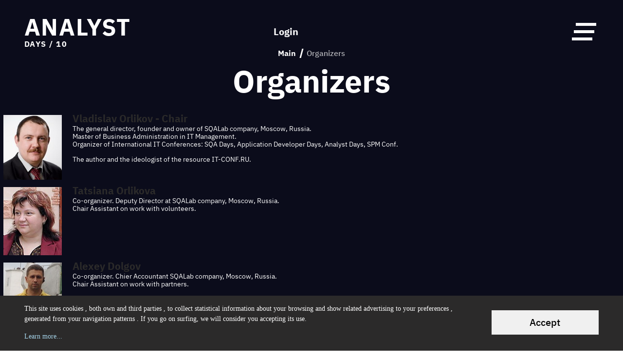

--- FILE ---
content_type: text/html; charset=utf-8
request_url: https://analystdays.ru/en/organizers/69547
body_size: 15054
content:
<!DOCTYPE html><html debug="true">
  <head>
    <META http-equiv="Content-Type" content="text/html; charset=utf-8">
    <title>Organizers / Analyst Days</title>
    <meta property="og:title" content="Organizers / Analyst Days">
    <meta name="viewport" content="width=device-width, initial-scale=1.0">
    <meta http-equiv="Content-Type" content="text/html; charset=utf-8">
    <meta http-equiv="X-UA-Compatible" content="IE=edge">
    <meta name="format-detection" content="telephone=no">
    <meta property="og:description" content="Analyst Days - 10. 10th International IT Analyst Conference. 24-25 May 2019. Saint Petersburg, Russia">
    <meta property="description" content="10th International IT Analyst Conference">
    <meta name="description" content="10th International IT Analyst Conference">
    <meta property="og:title" content="Analyst Days - 10">
    <meta name="title" content="Analyst Days - 10">
    <meta property="og:image" content="https://analystdays.ru/files/autoupload/24/39/95/wk0wgmkr42763.png">
    <link rel="icon" href="/client/default/images/favicons/favicon.ico">
    <link rel="icon" type="image/png" href="/client/default/images/favicons/favicon-16x16.png" sizes="16x16">
    <link rel="icon" type="image/png" href="/client/default/images/favicons/favicon-32x32.png" sizes="32x32">
    <link rel="icon" type="image/png" href="/client/default/images/favicons/favicon-96x96.png" sizes="96x96">
    <link rel="android-icon" sizes="36x36" href="/client/default/images/favicons/android-icon-36x36.png">
    <link rel="android-icon" sizes="48x48" href="/client/default/images/favicons/android-icon-48x48.png">
    <link rel="android-icon" sizes="72x72" href="/client/default/images/favicons/android-icon-72x72.png">
    <link rel="android-icon" sizes="96x96" href="/client/default/images/favicons/android-icon-96x96.png">
    <link rel="android-icon" sizes="144x144" href="/client/default/images/favicons/android-icon-144x144.png">
    <link rel="android-icon" sizes="192x192" href="/client/default/images/favicons/android-icon-192x192.png">
    <link rel="apple-touch-icon" href="/client/default/images/favicons/apple-icon.png">
    <link rel="apple-touch-icon" sizes="57x57" href="/client/default/images/favicons/apple-icon-57x57.png">
    <link rel="apple-touch-icon" sizes="60x60" href="/client/default/images/favicons/apple-icon-60x60.png">
    <link rel="apple-touch-icon" sizes="72x72" href="/client/default/images/favicons/apple-icon-72x72.png">
    <link rel="apple-touch-icon" sizes="76x76" href="/client/default/images/favicons/apple-icon-76x76.png">
    <link rel="apple-touch-icon" sizes="114x114" href="/client/default/images/favicons/apple-icon-114x114.png">
    <link rel="apple-touch-icon" sizes="120x120" href="/client/default/images/favicons/apple-icon-120x120.png">
    <link rel="apple-touch-icon" sizes="144x144" href="/client/default/images/favicons/apple-icon-144x144.png">
    <link rel="apple-touch-icon" sizes="152x152" href="/client/default/images/favicons/apple-icon-152x152.png">
    <link rel="apple-touch-icon" sizes="180x180" href="/client/default/images/favicons/apple-icon-180x180.png">
    <link rel="apple-touch-icon-precomposed" sizes="57x57" href="/client/default/images/favicons/apple-icon-precomposed">
    <meta name="msapplication-TileColor" content="#ffffff">
    <meta name="msapplication-TileImage" content="/client/default/images/favicons/ms-icon-144x144">
		
		
		

		
		
		


		<link href="/lib/IBMPlexSans/stylesheet.css" rel="stylesheet" sdf-minify="false">
		<link rel="stylesheet" type="text/css" href="/client/default/css/main.min.css">
		<link rel="stylesheet" type="text/css" href="/conf-new/less/common.less">
	
	
	
		
		
		
		
		

		
		<script type="text/javascript" src="/lib/packages/angular.js" sdf-group="common"></script>
		<script type="text/javascript" src="/lib/packages/angular-route.js" sdf-group="common"></script>
    
		<script type="text/javascript" src="/lib/packages/jquery-1.9.1.js"></script>
		
		<script type="text/javascript" src="/lib/jQuery/jquery-3.3.1.min.js" sdf-minify="false"></script>
		<script type="text/javascript" src="/lib/jQuery/jquery-migrate-1.4.1.min.js" sdf-minify="false"></script> 
		

		<script type="text/javascript" xml:space="preserve">
			var lang = 'en';
			var itConfDomainName='https://it-conf.ru';
			var userId = '';
			var eventId = '69547'; 
		</script>

		
    
		<script type="text/javascript" src="/lib/bootstrap/js/bootstrap.min.js" sdf-minify="false"></script>
		<script src="/lib/packages/jquery.signalR-2.0.3.js" sdf-minify="false"></script>
		<script src="/signalr/hubs" sdf-minify="false"></script>
		<script type="text/javascript" src="/conf/js/common.js"></script>
		<script type="text/javascript" src="/conf/js/cookie.js"></script>
		<script type="text/javascript" src="/conf/js/tools.js"></script>
		<script type="text/javascript" src="/conf/js/confAuth.js" sdf-minify="false"></script>
		<script type="text/javascript" src="/conf-new/js/main.js"></script>
	
		
	
	
		
		
	<script type="text/javascript"></script>

<script type="text/javascript">
(function(i,s,o,g,r,a,m){i['GoogleAnalyticsObject']=r;i[r]=i[r]||function(){
(i[r].q=i[r].q||[]).push(arguments)},i[r].l=1*new Date();a=s.createElement(o),
m=s.getElementsByTagName(o)[0];a.async=1;a.src=g;m.parentNode.insertBefore(a,m)
})(window,document,'script','//www.google-analytics.com/analytics.js','ga');
ga('create', ' UA-41562836-1', 'auto');
ga('send', 'pageview');
</script>

<!-- Yandex.Metrika counter -->
<script type="text/javascript" >
   (function(m,e,t,r,i,k,a){m[i]=m[i]||function(){(m[i].a=m[i].a||[]).push(arguments)};
   m[i].l=1*new Date();
   for (var j = 0; j < document.scripts.length; j++) {if (document.scripts[j].src === r) { return; }}
   k=e.createElement(t),a=e.getElementsByTagName(t)[0],k.async=1,k.src=r,a.parentNode.insertBefore(k,a)})
   (window, document, "script", "https://mc.yandex.ru/metrika/tag.js", "ym");

   ym(92334252, "init", {
        clickmap:true,
        trackLinks:true,
        accurateTrackBounce:true,
        webvisor:true
   });
</script>
<!-- /Yandex.Metrika counter -->

<!-- Global site tag (gtag.js) - Google Analytics -->
<script async src="https://www.googletagmanager.com/gtag/js?id=G-8S6SKBBBMT"></script>
<script>
  window.dataLayer = window.dataLayer || [];
  function gtag(){dataLayer.push(arguments);}
  gtag('js', new Date());
  gtag('config', 'G-8S6SKBBBMT');
</script>


<!-- Google Tag Manager -->
<script>(function(w,d,s,l,i){w[l]=w[l]||[];w[l].push({'gtm.start':
new Date().getTime(),event:'gtm.js'});var f=d.getElementsByTagName(s)[0],
j=d.createElement(s),dl=l!='dataLayer'?'&l='+l:'';j.async=true;j.src=
'https://www.googletagmanager.com/gtm.js?id='+i+dl;f.parentNode.insertBefore(j,f);
})(window,document,'script','dataLayer','GTM-5DVVM4D');</script>
<!-- End Google Tag Manager -->


<!-- BEGIN JIVOSITE CODE {literal} -->
<script type='text/javascript'>
var jivositeWiget = function(){
return new Promise( function(resolve){

(function(){ var widget_id = 'cfNZzWjXsS';var d=document;var w=window;function l(){
var s = document.createElement('script'); s.type = 'text/javascript'; s.async = true;
s.src = '//code.jivosite.com/script/widget/'+widget_id
; var ss = document.getElementsByTagName('script')[0]; ss.parentNode.insertBefore(s, ss);}
if(d.readyState=='complete'){l();}else{if(w.attachEvent){w.attachEvent('onload',l);}
else{w.addEventListener('load',l,false);}}})();

resolve();
});};

</script>
<!-- {/literal} END JIVOSITE CODE -->

<!-- MailerLite Universal -->
<script>
    (function(w,d,e,u,f,l,n){w[f]=w[f]||function(){(w[f].q=w[f].q||[])
    .push(arguments);},l=d.createElement(e),l.async=1,l.src=u,
    n=d.getElementsByTagName(e)[0],n.parentNode.insertBefore(l,n);})
    (window,document,'script','https://assets.mailerlite.com/js/universal.js','ml');
    ml('account', '486518');
</script>
<!-- End MailerLite Universal -->

<!-- Google Tag Manager -->
<script>(function(w,d,s,l,i){w[l]=w[l]||[];w[l].push({'gtm.start':
new Date().getTime(),event:'gtm.js'});var f=d.getElementsByTagName(s)[0],
j=d.createElement(s),dl=l!='dataLayer'?'&l='+l:'';j.async=true;j.src=
'https://www.googletagmanager.com/gtm.js?id='+i+dl;f.parentNode.insertBefore(j,f);
})(window,document,'script','dataLayer','GTM-KT6285FS');</script>
<!-- End Google Tag Manager -->
<script type="text/javascript" ></script></head>
  <body>
    <div class="output" id="cookie">
      <div class="container output__wrap">
        <div class="output__layout">
          <div class="output__details"><brief><p>This site uses cookies , both own and third parties , to collect statistical information about your browsing and show related advertising to your preferences , generated from your navigation patterns . If you go on surfing, we will consider you accepting its use.</p></brief><a class="link" href="/en/article/cookies">Learn more...</a></div>
          <div class="output__action">
            <div class="accept-cookie-button" href="javascript:void(0)">Accept</div>
          </div>
        </div>
      </div>
    </div>
    <div class="output" id="cookie-available">
      <div class="container output__wrap">
        <div class="output__layout">
          <div class="output__details">You need to allow using site cookies and third-party cookies for correct operation of the site</div>
          <div class="output__action">
            <div class="cookie-available-button" href="javascript:void(0)">OK</div>
          </div>
        </div>
      </div>
    </div>
    <div class="svg-store">
      <svg xmlns="http://www.w3.org/2000/svg">
        <symbol id="close-icon" viewBox="0 0 500 500">
          <path d="M500,38.5L461.5,0L250,211.5L38.5,0L0,38.5L211.5,250L0,461.5L38.5,500L250,288.5L461.5,500l38.5-38.5   L288.5,250L500,38.5z" />
        </symbol>
        <symbol id="search-icon" viewBox="0 0 500 500">
          <path d="M301.8,348.7c-44.5,26.5-91.7,34.4-141.8,22c-45.4-11.2-81.3-36.7-107.6-75.4c-51.3-75.6-39.1-178.4,30.4-240   c69.9-62.1,175.1-61.5,244.3,0.6c24.6,22.1,42.1,48.9,52.2,80.4c10.2,31.6,11.6,63.6,4.6,96c-7.1,32.3-22.1,60.6-44.3,85   c46.5,46.5,92.9,92.9,139.1,139.2c-11.7,11.7-23.1,23.1-34.6,34.6C396.9,443.7,349.3,396.1,301.8,348.7z M339.3,192.7   C339.2,118.3,279.4,58.9,206.4,58c-74.6-0.9-135.6,58.8-136.4,133.2c-0.8,75.6,60.2,135.6,133.6,136.1   C278.2,327.8,339.1,267.7,339.3,192.7z" />
        </symbol>
        <symbol id="profile-icon" viewBox="0 0 500 500">
          <path d="M186.1,122.8c0-35.1,28.4-63.5,63.5-63.5s63.5,28.4,63.5,63.5s-28.4,63.5-63.5,63.5S186.1,157.9,186.1,122.8z   M249.6,8.6c-63.1,0-114.3,51.2-114.3,114.3c0,63.1,51.2,114.3,114.3,114.3s114.3-51.2,114.3-114.3C363.9,59.7,312.7,8.6,249.6,8.6z   M33.8,300.6H8.4V326v165h50.8V351.3H440V491h50.8V326v-25.4h-25.4H33.8z" />
        </symbol>
        <symbol id="notification-icon" viewBox="0 0 500 500">
          <path d="M249.3,379.8c-71.2,0-142.4,0-213.5,0c-2.1,0-3.5-0.5-5-2c-5.9-6.1-12-12-17.9-18.1c-0.9-0.9-1.5-2.5-1.6-3.8   c-0.2-5.8-0.2-11.6,0-17.4c0-1.3,0.7-2.9,1.6-3.8c6-6.2,12.2-12.4,18.4-18.4c0.9-0.8,2.4-1.5,3.6-1.5c8.6-0.1,17.2-0.1,25.7,0   c1.6,0,2.5-0.5,3.2-1.9c3.7-7.6,7.6-15.2,11.3-22.8c0.7-1.5,1.2-3.3,1.2-4.9c0.1-29.1-0.1-58.3,0.2-87.4c0-4.5,1.1-9.4,3-13.5   c14-30.9,28.3-61.7,42.5-92.5c0.6-1.2,1.5-2.3,2.4-3.3c2.7-2.7,5.4-5.4,8.2-7.9c0.9-0.9,2-1.6,3.2-2.1   c34.6-14.4,69.2-28.7,103.9-43c1.1-0.4,2.3-0.6,3.5-0.7c9.7-0.9,18.6,1.3,27.6,5.1c30.3,13,60.8,25.4,91.4,37.9   c4.5,1.8,7.1,5.7,10.6,8.5c2.9,2.3,4.7,5.4,6.2,8.7c13.6,29.7,27.4,59.2,40.8,89c2,4.4,3.1,9.5,3.1,14.3c0.3,29,0.1,57.9,0.2,86.9   c0,1.7,0.4,3.4,1.1,4.9c3.7,7.6,7.6,15.2,11.3,22.8c0.7,1.4,1.5,2,3.1,2c8.6-0.1,17.2-0.1,25.7,0c1.1,0,2.5,0.6,3.4,1.4   c6.4,6.2,12.7,12.5,19,18.9c0.7,0.8,1.3,2.1,1.3,3.1c0.1,6.1,0.1,12.1,0,18.2c0,1-0.5,2.2-1.2,2.9c-6.3,6.4-12.7,12.8-19.1,19.1   c-0.9,0.9-2.6,1.3-3.9,1.3C392.2,379.8,320.8,379.8,249.3,379.8z M398.6,336.4c-0.5-1.2-0.9-2-1.3-2.9c-4.8-9.5-9.8-18.9-14.1-28.6   c-2-4.4-3.3-9.5-3.3-14.2c-0.3-29.3-0.1-58.6-0.2-87.9c0-1.3-0.2-2.8-0.7-4c-12.4-27-24.8-53.9-37.3-80.9c-0.5-1.2-1.8-2.3-3-2.8   c-28.8-12-57.7-24-86.5-36c-1.7-0.7-3.1-0.8-4.9,0c-28.8,12-57.7,23.9-86.5,36c-1.3,0.5-2.6,1.8-3.2,3   c-12.4,26.7-24.7,53.4-37,80.2c-0.6,1.4-1,3-1,4.5c-0.1,29.2,0.1,58.4-0.2,87.6c-0.1,5-1.5,10.3-3.5,15c-4.2,9.7-9.3,19-14,28.4   c-0.4,0.8-0.8,1.7-1.2,2.7C200.1,336.4,299.1,336.4,398.6,336.4z" />
          <path d="M314.6,401.7c0,11.5-0.4,22.8,0.1,34c0.3,6.6-1.3,11.5-6.5,15.7c-4.8,3.9-8.8,8.8-13.4,13.1c-1.1,1-2.8,1.8-4.2,1.8   c-27.4,0.1-54.8,0.1-82.2,0c-1.4,0-3.1-0.7-4.1-1.7c-6.3-6.1-12.5-12.3-18.6-18.5c-0.7-0.7-1.2-1.7-1.2-2.6   c-0.1-13.7,0-27.4,0-41.1c0-0.2,0.1-0.3,0.2-0.7c14.2,0,28.4,0,43,0c0,7,0,13.9,0,21.1c14.6,0,28.9,0,43.5,0c0-7,0-14,0-21.1   C285.8,401.7,300.1,401.7,314.6,401.7z" />
        </symbol>
        <symbol id="download-icon" viewBox="0 0 500 500">
          <path d="M425.3,430.7c0-45.7,0-91.2,0-136.9c20.4,0,40.6,0,61,0c0,66,0,132,0,198.2c-157.5,0-314.9,0-472.6,0   c0-65.9,0-131.9,0-198.1c20.1,0,40.3,0,60.9,0c0,45.5,0,91.1,0,136.9C191.6,430.7,308.2,430.7,425.3,430.7z" />
          <path d="M249.8,366.9C197.6,314.7,145.2,262.3,93,210.1c14.2-14.2,28.5-28.5,42.9-42.9c27.4,27.4,55,55,83.3,83.3   c0-81.3,0-161.8,0-242.5c20.6,0,40.8,0,61.3,0c0,80.6,0,161.1,0,241.9c28-28,55.6-55.6,83.1-83.1c14.7,14.7,29,29,43.1,43.1   C354.7,262,302.3,314.4,249.8,366.9z" />
        </symbol>
        <symbol id="like-icon" viewBox="0 0 500 500">
          <path d="M250.2,443.5C168.7,361.6,87.8,280.3,7,199c47-47.1,94.4-94.6,142.1-142.4c33.5,33.6,67,67.3,100.6,101.2   c34-34.1,67.4-67.7,100.8-101.3c47.9,48,95.4,95.6,142.5,142.8C412.5,280.3,331.6,361.6,250.2,443.5z M250.5,215.5   c-34.2-34.2-67.8-67.7-101.1-101.1c-28.5,28.6-56.7,56.9-84.3,84.7c61.6,61.8,123.4,123.9,185.3,186   C312.2,323,374,260.9,435.4,199.3c-27.9-28.1-56.1-56.4-84.6-85.1C317.5,147.8,284.1,181.5,250.5,215.5z" />
        </symbol>
        <symbol id="comment-icon" viewBox="0 0 500 500">
          <path d="M23.4,30H45h410h21.6v21.6v302.1v21.6H455H150.3l-91,80.9L23.4,488v-48V51.6V30z M66.6,73.2v318.8l61.2-54.4   l6.1-5.5h8.2h291.3V73.2H66.6z" />
        </symbol>
        <symbol id="lvl-0" viewBox="0 0 500 500">
          <path d="M1.2,374c0-39.2,9.3-77.8,27.1-112.8c17.8-34.9,43.6-65.1,75.3-88.2l73,100.5c-15.9,11.5-28.8,26.6-37.7,44.1c-8.9,17.5-13.5,36.8-13.5,56.4H1.2z" />
          <path opacity="0.3" d="M136.8,152.7c34.9-17.8,73.6-27.1,112.8-27.1c39.2,0,77.8,9.3,112.8,27.1l-56.4,110.7c-17.5-8.9-36.8-13.5-56.4-13.5c-19.6,0-38.9,4.6-56.4,13.5L136.8,152.7z" />
          <path opacity="0.3" d="M395.6,173c31.7,23,57.5,53.3,75.3,88.2C488.7,296.1,498,334.8,498,374H373.8c0-19.6-4.6-38.9-13.5-56.4c-8.9-17.5-21.8-32.6-37.7-44.1L395.6,173z" />
        </symbol>
        <symbol id="lvl-1" viewBox="0 0 500 500">
          <path d="M1.2,374c0-39.2,9.3-77.8,27.1-112.8c17.8-34.9,43.6-65.1,75.3-88.2l73,100.5c-15.9,11.5-28.8,26.6-37.7,44.1c-8.9,17.5-13.5,36.8-13.5,56.4H1.2z" />
          <path d="M136.8,152.7c34.9-17.8,73.6-27.1,112.8-27.1c39.2,0,77.8,9.3,112.8,27.1l-56.4,110.7c-17.5-8.9-36.8-13.5-56.4-13.5c-19.6,0-38.9,4.6-56.4,13.5L136.8,152.7z" />
          <path opacity="0.3" d="M395.6,173c31.7,23,57.5,53.3,75.3,88.2C488.7,296.1,498,334.8,498,374H373.8c0-19.6-4.6-38.9-13.5-56.4c-8.9-17.5-21.8-32.6-37.7-44.1L395.6,173z" />
        </symbol>
        <symbol id="lvl-2" viewBox="0 0 500 500">
          <path d="M1.2,374c0-39.2,9.3-77.8,27.1-112.8c17.8-34.9,43.6-65.1,75.3-88.2l73,100.5c-15.9,11.5-28.8,26.6-37.7,44.1c-8.9,17.5-13.5,36.8-13.5,56.4H1.2z" />
          <path d="M136.8,152.7c34.9-17.8,73.6-27.1,112.8-27.1c39.2,0,77.8,9.3,112.8,27.1l-56.4,110.7c-17.5-8.9-36.8-13.5-56.4-13.5c-19.6,0-38.9,4.6-56.4,13.5L136.8,152.7z" />
          <path d="M395.6,173c31.7,23,57.5,53.3,75.3,88.2C488.7,296.1,498,334.8,498,374H373.8c0-19.6-4.6-38.9-13.5-56.4c-8.9-17.5-21.8-32.6-37.7-44.1L395.6,173z" />
        </symbol>
        <symbol id="facebook-social" viewBox="0 0 500 500">
          <path d="M287.8,270.4V493h-92V270.4h-76.9v-86.8h76.9v-64C195.8,45.4,242.4,5,310.4,5C343,5,371,7.4,379.1,8.4V86L332,86   c-37,0-44.2,17.1-44.2,42.2v55.4H376l-11.5,86.8H287.8z" />
        </symbol>
        <symbol id="vkontakte-social" viewBox="0 0 500 500">
          <path d="M482.7,119.3c3.4-11.8,0-20.1-16.1-20.1H413c-13.8,0-19.9,7.5-23.4,15.8c0,0-27.2,68.6-65.9,112.7   c-12.6,13-18,17-24.9,17c-3.4,0-8.4-3.9-8.4-15.8V119.3c0-14.2-3.8-20.1-15.3-20.1h-84.3c-8.4,0-13.8,6.7-13.8,12.6   c0,13.4,19.2,16.6,21.5,53.6v81.2c0,17.7-3.1,20.9-10,20.9c-18,0-62.5-68.6-88.5-147.4c-5.4-14.6-10.3-20.9-24.1-20.9H22.2   c-15.3,0-18.4,7.5-18.4,15.8c0,14.6,18,87.1,84.7,182.9c44.4,65.4,106.9,100.9,163.6,100.9c34.1,0,38.3-7.9,38.3-21.3v-49.7   c0-15.8,3.1-18.9,14.2-18.9c8,0,21.5,3.9,53.3,35.5c36.4,37.4,42.5,54.4,62.8,54.4h53.6c15.3,0,23-7.9,18.4-23.3   c-5-15.4-22.2-37.8-45.2-64.6c-12.6-15.4-31.4-31.5-36.8-39.8c-8-10.6-5.7-15.4,0-24.4C410.7,246.2,476.2,151.6,482.7,119.3z" />
        </symbol>
        <symbol id="in-social" viewBox="0 0 500 500">
          <path d="M496.1,496.2L496.1,496.2l0.1,0V315.6c0-88.4-19-156.4-122.3-156.4c-49.7,0-83,27.2-96.6,53.1h-1.4v-44.8H178v328.8h102   V333.4c0-42.9,8.1-84.3,61.2-84.3c52.3,0,53.1,48.9,53.1,87.1v160.1L496.1,496.2z" />
          <path d="M11.9,167.5H114v328.8H11.9L11.9,167.5z" />
          <path d="M62.9,3.8C30.3,3.8,3.8,30.3,3.8,62.9s26.5,59.7,59.1,59.7s59.1-27,59.1-59.7C122,30.3,95.5,3.8,62.9,3.8z" />
        </symbol>
        <symbol id="tw-social" viewBox="0 0 500 500">
          <path d="M493.4,84.4c-18.1,8.6-37.4,14.2-57.5,17c20.7-13.3,36.5-34.2,43.9-59.4c-19.3,12.4-40.6,21.1-63.3,26   c-18.3-21-44.4-34-72.9-34c-55.3,0-99.7,48.3-99.7,107.5c0,8.5,0.7,16.7,2.3,24.5c-83-4.4-156.4-47.2-205.7-112.4   c-8.6,16.1-13.7,34.5-13.7,54.3c0,37.2,17.8,70.2,44.3,89.3c-16-0.3-31.8-5.3-45.1-13.2c0,0.3,0,0.8,0,1.2   c0,52.2,34.6,95.6,80,105.6c-8.1,2.4-17,3.5-26.2,3.5c-6.4,0-12.8-0.4-18.9-1.8c12.9,42.6,49.6,73.9,93.3,74.9   c-34,28.6-77.1,45.8-123.8,45.8c-8.2,0-16-0.4-23.9-1.5c44.2,30.7,96.6,48.2,153.1,48.2c183.7,0,284.1-163.8,284.1-305.9   c0-4.8-0.2-9.3-0.4-13.9C463.2,125.1,479.9,106.2,493.4,84.4z" />
        </symbol>
        <symbol id="edit-icon" viewBox="0 0 500 500">
          <path d="M4.8,341.1c0.4-0.4,0.9-0.8,1.3-1.2C117.3,228.6,228.6,117.3,339.9,6.1c0.4-0.4,0.6-0.9,0.9-1.3   c51.6,51.6,102.9,102.9,154.5,154.5c-0.4,0.2-0.9,0.4-1.2,0.8C382.6,271.4,271.2,382.8,159.8,494.2c-0.3,0.3-0.7,0.7-1,1   c-51.4,0-102.7,0-154.1,0C4.8,443.9,4.8,392.5,4.8,341.1z M340.8,72.8c-0.4,0.4-0.7,1-1.2,1.5C244.3,169.6,149,264.8,53.8,360.1   c-0.6,0.6-1,1.2-1,2.2c0,27.8,0,55.7,0,83.5c0,0.4,0,0.9,0.1,1.4c0.6,0,1.1,0,1.6,0c27.7,0,55.3,0,83,0c1,0,1.7-0.3,2.4-1   c95.4-95.4,190.7-190.8,286.1-286.1c0.4-0.4,0.8-0.6,1.2-0.8C398.3,130.3,369.6,101.7,340.8,72.8z" />
        </symbol>
        <symbol id="ok-icon" viewBox="0 0 500 500">
          <path d="M495.4,117.9l-30.2-30.2L200.9,351.9L34.8,185.8L4.6,216l196.3,196.3L495.4,117.9z" />
        </symbol>
        <symbol id="mail-icon" viewBox="0 0 500 500">
          <path d="M5.5,51.1c163,0,326,0,489.1,0c0,132.6,0,265.2,0,397.9c-163,0-326,0-489.1,0C5.5,316.3,5.5,183.8,5.5,51.1z M39.9,105.3   c0,103.5,0,206.6,0,309.6c140.2,0,280.3,0,420.4,0c0-103.2,0-206.2,0-309.5c-0.9,0.7-1.5,1.2-2.2,1.7   c-14.4,12.2-28.7,24.4-43.1,36.6c-54.4,46.2-108.8,92.5-163.2,138.7c-1.4,1.2-2.2,1.1-3.5,0C183.9,227.6,119.4,172.8,55,118   C50.1,113.8,45.1,109.7,39.9,105.3z M69.2,85.2c60.6,51.5,120.6,102.5,180.9,153.7c60.3-51.2,120.4-102.3,180.9-153.7   C310.2,85.2,190,85.2,69.2,85.2z" />
        </symbol>
        <symbol id="tg-icon" viewBox="0 0 500 500">
          <path d="M15.6,241.7l112,40l43.3,133.4c2.8,8.6,13.7,11.7,20.9,6l62.4-48.7c6.5-5.1,15.8-5.4,22.7-0.7l112.6,78.2   c7.8,5.4,18.8,1.3,20.7-7.6l82.5-379.7c2.1-9.8-8-18-17.7-14.3L15.5,218.1C4.1,222.2,4.2,237.7,15.6,241.7z M163.9,260.5l218.9-129   c3.9-2.3,8,2.8,4.6,5.8L206.8,297.9c-6.3,5.7-10.4,13.2-11.6,21.4l-6.1,43.6c-0.8,5.9-9.3,6.4-11.1,0.7l-23.6-79.5   C151.7,275.1,155.5,265.4,163.9,260.5z" />
        </symbol>
        <symbol id="share-icon" viewBox="0 0 500 500">
          <path d="M305.6,381.8c-4.3-2.5-8.5-5-12.7-7.4c-38.1-22.2-76.2-44.4-114.3-66.6c-1.2-0.7-1.8-0.5-2.7,0.4   c-13.6,14.5-30.2,23.5-49.8,26.2c-27.3,3.8-51.3-3.7-71.5-22.5c-14.8-13.8-23.5-31-25.9-51.2c-3.1-26.6,4.5-50,22.8-69.6   c13.3-14.2,29.8-22.9,49.2-25.6c27.4-3.8,51.4,3.9,71.7,22.7c1.3,1.2,2.6,2.5,3.8,3.9c0.6,0.7,1.1,0.8,1.9,0.3   c13.9-8.2,27.9-16.3,41.8-24.4c28.1-16.4,56.2-32.8,84.4-49.2c1-0.6,1.2-1.1,0.9-2.2c-7.7-25.9-4.7-50.4,10.1-73   c13.3-20.3,32.2-32.8,56.2-37c27.8-4.8,52.4,2.5,73.3,21.6c14.6,13.4,23.5,30.1,26.2,49.7c4,28.7-4.3,53.5-24.9,73.9   c-13.7,13.6-30.4,21.5-49.6,23.6c-26.4,2.9-49.4-4.9-68.9-22.9c-1.6-1.5-3.2-3.1-5-4.7c-0.2,0.1-0.7,0.3-1.1,0.6   c-42,24.5-84,49-126,73.5c-1,0.6-1.2,1.1-0.8,2.2c5.4,17.3,5.4,34.6,0,51.8c-0.3,1.1-0.2,1.6,0.8,2.2c42,24.4,84,48.9,126,73.4   c0.4,0.2,0.9,0.5,1.3,0.7c16.3-17.5,36.3-27.2,60.2-28.2c21.5-0.9,40.7,5.5,57.3,19.1c32.2,26.1,40.9,71.7,20.8,107.8   c-20.3,36.3-63.6,52.9-102.7,39.1c-22-7.8-38.4-22.3-48.7-43.3C299.5,425.8,298.6,404,305.6,381.8z M386.5,39.4   c-28.2,0-51,23-51.2,51.2c-0.1,27.4,22.1,50.8,50.4,51.2c29.1,0.4,51.7-23.2,52-50.6C438.1,64.1,416.4,39.6,386.5,39.4z   M386.5,460.5c29-0.2,50.5-23.4,51.2-49.9c0.7-28.2-21.9-52.3-50.7-52.5c-28.9-0.3-51.7,23.4-51.6,51.2   C335.4,437.6,358.3,460.5,386.5,460.5z M113.3,301.1c27.7,0.2,50.3-22.1,51.2-49.4c0.9-28.8-21.9-52.1-49.5-52.9   c-28.7-0.9-51.9,21.9-52.8,49.4C61.3,277.6,85.1,301.3,113.3,301.1z" />
        </symbol>
        <symbol id="filter-icon" viewBox="0 0 500 500">
          <path d="M85.2,454.5c-11.5,0-22.7,0-34.1,0c0-47.3,0-94.6,0-142c-17.1,0-34.1,0-51.1,0c0-11.4,0-22.7,0-34.1c45.4,0,90.8,0,136.3,0   c0,11.3,0,22.6,0,34c-17,0-34,0-51.1,0C85.2,359.9,85.2,407.1,85.2,454.5z" />
          <path d="M318.1,141.9c0,11.5,0,22.7,0,34c-45.4,0-90.8,0-136.3,0c0-11.2,0-22.5,0-34c17,0,33.9,0,51,0c0-32.2,0-64.3,0-96.5   c11.4,0,22.7,0,34.1,0c0,32.1,0,64.2,0,96.5C284.1,141.9,301,141.9,318.1,141.9z" />
          <path d="M414.8,358c-17.2,0-34.1,0-51.2,0c0-11.4,0-22.7,0-34c45.5,0,90.8,0,136.3,0c0,11.3,0,22.6,0,34c-17,0-34,0-51.1,0   c0,32.3,0,64.4,0,96.6c-11.4,0-22.7,0-34.1,0C414.8,422.4,414.8,390.3,414.8,358z" />
          <path d="M233,250c11.3,0,22.5,0,33.9,0c0,68.1,0,136.3,0,204.5c-11.3,0-22.5,0-33.9,0C233,386.4,233,318.3,233,250z" />
          <path d="M448.8,249.9c-11.3,0-22.6,0-33.9,0c0-68.2,0-136.3,0-204.4c11.3,0,22.6,0,33.9,0C448.8,113.6,448.8,181.7,448.8,249.9z" />
          <path d="M85.1,204.5c-11.3,0-22.5,0-33.9,0c0-53,0-106,0-159c11.3,0,22.5,0,33.9,0C85.1,98.4,85.1,151.4,85.1,204.5z" />
        </symbol>
        <symbol id="favorite-icon" viewBox="0 0 500 500">
          <path d="M250,12.2L265.4,49l54.5,130l140.5,11.6l39.7,3.3l-30.2,26l-106.8,92L395.4,449l9.1,38.8l-34-20.7L250,393.9   l-120.5,73.2l-34,20.7l9.1-38.8L137,311.8l-106.8-92L0,193.9l39.7-3.3L180.2,179l54.5-130L250,12.2z M250,98.6l-43,102.6l-3.9,9.3   l-10.1,0.8l-110.9,9.2l84.3,72.6l7.7,6.6l-2.3,9.9l-25.5,108.3l95.1-57.8l8.7-5.3l8.7,5.3l95.1,57.8l-25.5-108.3l-2.3-9.9l7.7-6.6   l84.3-72.6L307,211.4l-10.1-0.8l-3.9-9.3L250,98.6z" />
        </symbol>
        <symbol id="favorite-filled-icon" viewBox="0 0 500 500">
          <path d="M250,12.2L265.4,49l54.5,130l140.5,11.6l39.7,3.3l-30.2,26l-106.8,92L395.4,449l9.1,38.8l-34-20.7L250,393.9   l-120.5,73.2l-34,20.7l9.1-38.8L137,311.8l-106.8-92L0,193.9l39.7-3.3L180.2,179l54.5-130L250,12.2z" />
        </symbol>
        <symbol id="meet-icon" viewBox="0 0 500 500">
          <path d="M369.5,304.8c0,46.8,0,93.4,0,140.2c-10.3,0-20.7,0-31.1,0c0-36.3,0-72.6,0-109c-100.6,0-201,0-301.6,0   c0,36.4,0,72.7,0,109.1c-10.4,0-20.8,0-31.2,0c0-46.7,0-93.4,0-140.2C126.9,304.8,248.2,304.8,369.5,304.8z" />
          <path d="M286.4,153.8c0,55.3-45.3,99.6-100.2,98.8c-53-0.7-97.4-43.8-97.4-98.9c0-55.7,45.9-99.8,100.9-98.7   C242.6,56.1,286.4,99.3,286.4,153.8z M255.2,153.9c-0.1-37.8-30.4-66.8-65.9-67.7c-37-0.9-69.2,28.5-69.3,67.5   c0,37.9,30.5,67.1,66.6,67.6C224,222,255,191.9,255.2,153.9z" />
          <path d="M494.3,445c-10.4,0-20.7,0-31.1,0c0-36.4,0-72.7,0-109.1c-15.6,0-31.1,0-46.7,0c0-10.4,0-20.7,0-31.1c25.9,0,51.8,0,77.8,0   C494.3,351.5,494.3,398.2,494.3,445z" />
          <path d="M314.5,55c-0.7,0-1.4,0-2,0v31.3c0.6,0,1.1,0,1.7,0c35.5,0.9,65.8,29.8,65.9,67.7c-0.2,37.6-30.6,67.5-67.6,67.5v31.3   c54.3,0,98.8-44,98.8-98.8C411.2,99.3,367.5,56.1,314.5,55z" />
        </symbol>
        <symbol id="left-arrow" viewBox="0 0 500 500">
          <path d="M360.2,1c8.8,8.8,17.7,17.7,26.6,26.6c-74.1,74.1-148.2,148.2-222.4,222.4c74.2,74.2,148.4,148.4,222.4,222.4   c-9,9-17.8,17.8-26.6,26.6c-82.9-82.9-165.9-165.9-249-249C111.6,249.4,358.6,2.2,360.2,1z" />
        </symbol>
        <symbol id="right-arrow" viewBox="0 0 500 500">
          <path d="M137.8,1c-8.8,8.8-17.7,17.7-26.6,26.6c74.1,74.1,148.2,148.2,222.4,222.4c-74.2,74.2-148.4,148.4-222.4,222.4   c9,9,17.8,17.8,26.6,26.6c82.9-82.9,165.9-165.9,249-249C386.4,249.4,139.4,2.2,137.8,1z" />
        </symbol>
        <symbol id="drive-icon" viewBox="0 0 500 500">
          <path d="M352,310.6l1.4,2.4h2.7l130.8-0.6l8.1-0.1l-4.1-7.1L336.2,33.2l-1.3-2.4h-2.7l-138.9,0.6l4.1,7.1L352,310.6z" />
          <path d="M238,172.7l-1.4-2.4L165.2,45.6L6.4,325.8L5,328.2l1.4,2.4l67.3,117.7l4.1,7.1l158.8-280.2L238,172.7z" />
          <path d="M176.5,343.4H495l-4,7.1l-66.4,116.3l-1.3,2.4H104.8l4-7.1l66.4-116.3L176.5,343.4z" />
        </symbol>
        <symbol id="whatsapp-icon" viewBox="-23 -21 682 682.66669">
          <path d="m544.386719 93.007812c-59.875-59.945312-139.503907-92.9726558-224.335938-93.007812-174.804687 0-317.070312 142.261719-317.140625 317.113281-.023437 55.894531 14.578125 110.457031 42.332032 158.550781l-44.992188 164.335938 168.121094-44.101562c46.324218 25.269531 98.476562 38.585937 151.550781 38.601562h.132813c174.785156 0 317.066406-142.273438 317.132812-317.132812.035156-84.742188-32.921875-164.417969-92.800781-224.359376zm-224.335938 487.933594h-.109375c-47.296875-.019531-93.683594-12.730468-134.160156-36.742187l-9.621094-5.714844-99.765625 26.171875 26.628907-97.269531-6.269532-9.972657c-26.386718-41.96875-40.320312-90.476562-40.296875-140.28125.054688-145.332031 118.304688-263.570312 263.699219-263.570312 70.40625.023438 136.589844 27.476562 186.355469 77.300781s77.15625 116.050781 77.132812 186.484375c-.0625 145.34375-118.304687 263.59375-263.59375 263.59375zm144.585938-197.417968c-7.921875-3.96875-46.882813-23.132813-54.148438-25.78125-7.257812-2.644532-12.546875-3.960938-17.824219 3.96875-5.285156 7.929687-20.46875 25.78125-25.09375 31.066406-4.625 5.289062-9.242187 5.953125-17.167968 1.984375-7.925782-3.964844-33.457032-12.335938-63.726563-39.332031-23.554687-21.011719-39.457031-46.960938-44.082031-54.890626-4.617188-7.9375-.039062-11.8125 3.476562-16.171874 8.578126-10.652344 17.167969-21.820313 19.808594-27.105469 2.644532-5.289063 1.320313-9.917969-.664062-13.882813-1.976563-3.964844-17.824219-42.96875-24.425782-58.839844-6.4375-15.445312-12.964843-13.359374-17.832031-13.601562-4.617187-.230469-9.902343-.277344-15.1875-.277344-5.28125 0-13.867187 1.980469-21.132812 9.917969-7.261719 7.933594-27.730469 27.101563-27.730469 66.105469s28.394531 76.683594 32.355469 81.972656c3.960937 5.289062 55.878906 85.328125 135.367187 119.648438 18.90625 8.171874 33.664063 13.042968 45.175782 16.695312 18.984374 6.03125 36.253906 5.179688 49.910156 3.140625 15.226562-2.277344 46.878906-19.171875 53.488281-37.679687 6.601563-18.511719 6.601563-34.375 4.617187-37.683594-1.976562-3.304688-7.261718-5.285156-15.183593-9.253906zm0 0" />
        </symbol>
      </svg>
    </div>
    <div class="layout"><header class="header"><div class="header__menu-bg">
          <div class="menu__bg-right"></div>
          <div class="menu__bg-left"></div>
        </div>
        <div class="container container-wide">
          <div class="header__inner">
            <div class="logo__wrap"><a class="logo" href="/en/index"><div class="logo__title">Analyst</div>
                <div class="logo__name">Days 
									/
									 10</div></a></div>
            <ul class="header-controls">
              <li>
                <div class="header-profile">
                  <div class="profile-info"><a class="profile__action" href="/en/Auth2Login">Login</a></div>
                </div>
              </li>
            </ul><a class="menu__toggle" href="#"><div class="line top"></div>
              <div class="line mid"></div>
              <div class="line bot"></div></a><div class="header__menu">
              <div class="container container-wide">
                <div class="menu__inner">
                  <div class="menu__aside">
                    <ul class="header-aside-menu">
                      <li><a class="" href="http://sqadays.com/">SQA Days</a></li>
                      <li><a href="http://analystdays.com/" class="&#xA;																active&#xA;															">Analyst Days</a></li>
                      <li><a class="" href="http://sqadays.eu/">SQA Days EA</a></li>
                      <li><a class="" href="https://analystdays.eu/">Analyst Days EA</a></li>
                      <li><a class="" href="https://secrus.org">SECR</a></li>
                      <li><a class="" href="https://techwriterdays.ru">TechWriter Days</a></li>
                    </ul>
                  </div>
                  <div class="menu__block">
                    <ul class="main-menu">
                      <li><a href="/en/archive?eventId=69547">Archive</a></li>
                      <li><a class="control-link" href="/en/participants/69547">Participants</a></li>
                      <li><a href="/en/talks/69547">Talks</a></li>
                      <li><a href="/en/program/69547">Program</a></li>
                    </ul>
                    <ul class="header-submenu">
                      <li><a href="/en/article/analystdays/analystdays/analystdays10/visas?eventId=69547">Visa Reqs</a></li>
                      <li><a href="/en/article/analystdays/analystdays/analystdays10/for_speakers?eventId=69547">Information for speakers</a></li>
                      <li><a href="/en/organizers?eventId=69547">Organizers</a></li>
                      <li><a class="control-link" href="/en/news?eventId=69547">News</a></li>
                      <li><a href="/en/contacts?eventId=69547">Contacts</a></li>
                    </ul>
                    <div class="header-action">
                      <div class="header-search">
                        <form class="hs-block" action="/en/search"><a class="hs-block__toggle" href="/en/search"></a><button class="hs-block__icon" type="submit"><svg class="icon"><use href="#search-icon"></use></svg></button><div class="hs-block__label"><input class="hs-block__input" type="text" name="keyword" placeholder="Search"></div>
                        </form>
                      </div>
                      <div class="header-lang"><a class="lang-menu__toggle" href="#change-language"></a><div class="lang-menu__wrap">
                          <div class="lang-menu__liner">
                            <ul class="lang-menu">
                              <li class=""><a class="" href="/ru/organizers/69547">ru</a></li>
                              <li class="active-elem"><a class="active" href="">en</a></li>
                            </ul>
                          </div>
                        </div>
                      </div>
                    </div>
                    <ul class="header-social">
                      <li><a href="https://vk.com/analystdays" class="" target="_blank">
														Vkontakte
													</a></li>
                      <li><a href="https://t.me/analystdays" target="_blank">
														Telegram
													</a></li>
                    </ul>
                  </div>
                </div>
              </div>
            </div>
          </div>
        </div></header><main class="main"><style>
				.desktop .organizers-list .organizer-one:hover .organizer-one__bg {
			opacity: 0.5;
			}
			
			.organizers-list .organizer-one__bg:after {
				background: transparent!important;
		}
		</style><section class="section-default dark-section"><div class="container">
            <div class="breadcrumbs__wrap">
              <ul class="breadcrumbs">
                <li><a href="/en/index">Main</a></li>
                <li><span>Organizers</span></li>
              </ul>
            </div>
            <h1 class="title-default">Organizers</h1>
          </div>
          <Body>
            <div class="scroll">
              <table border="0" cellpadding="5" align="left">
                <tbody>
                  <tr valign="top">
                    <td><img src="/files/autoupload/48/66/44/5k5vmso2317.jpg" alt="Vladislav Orlikov"></td>
                    <td style="padding: 0 0 0 15px;"><strong style="color: #2b2a2a; font-size: 1.5em;">Vladislav Orlikov - Chair</strong><br><p>The general director, founder and owner of <a href="http://www.sqalab.ru">SQALab</a> company, Moscow, Russia.<br>Master of Business Administration in IT Management.<br>Organizer of International IT Conferences: <a href="http://www.sqadays.com" target="_blank">SQA Days</a>, <a href="http://addconf.ru" target="_blank">Application Developer Days</a>, <a href="http://analystdays.com" target="_blank">Analyst Days</a>, <a href="http://spmconf.ru" target="_blank">SPM Conf</a>.</p>
                      <p>The author and the ideologist of the resource <a href="http://www.it-conf.ru">IT-CONF.RU</a>.</p>
                    </td>
                  </tr>
                  <tr valign="top">
                    <td><img src="/files/autoupload/16/37/59/yektyzas319.jpg" alt="Tatsiana Orlikova"></td>
                    <td style="padding: 0 0 0 15px;"><strong style="color: #2b2a2a; font-size: 1.5em;">Tatsiana Orlikova</strong><br><p>Co-organizer. Deputy Director at <a href="http://www.sqalab.ru">SQALab</a> company, Moscow, Russia.<br>Chair Assistant on work with volunteers.</p>
                    </td>
                  </tr>
                  <tr valign="top">
                    <td><img src="/files/autoupload/44/48/45/tupexx2533795.JPG" alt="Dolgov Alexey"></td>
                    <td style="padding: 0 0 0 15px;"><strong style="color: #2b2a2a; font-size: 1.5em;">Alexey Dolgov</strong><br><p>Co-organizer. Chier Accountant <a href="http://www.sqalab.ru">SQALab</a> company, Moscow, Russia.<br>Chair Assistant on work with partners.</p>
                    </td>
                  </tr>
                  <tr valign="top">
                    <td><img src="/files/autoupload/30/29/22/bnaqlxt533796.JPG" alt="Dolgova Natalia"></td>
                    <td style="padding: 0 0 0 15px;"><strong style="color: #2b2a2a; font-size: 1.5em;">Natalia Dolgova</strong><br><p>Co-organizer. <a href="http://www.sqalab.ru">SQALab</a> company, Moscow, Russia.<br>Chair Assistant on work with contractors.</p>
                    </td>
                  </tr>
                </tbody>
              </table>
            </div>
          </Body></section></main><footer class="footer dark-section"><div class="container container-wide">
          <div class="footer__main">
            <div class="footer__group footer__group-1">
              <div class="footer__menu">
                <div class="menu__title">Analyst Days <span class="blue">/</span> 10</div>
                <ul class="menu__list">
                  <li><a href="/en/program/69547">Program</a></li>
                  <li><a href="/en/talks/69547">Talks</a></li>
                  <li><a class="control-link" href="/en/participants/69547">Participants</a></li>
                  <li><a href="/en/organizers/69547">Organizers</a></li>
                  <li><a href="/en/article/analystdays/analystdays/analystdays10/for_speakers?eventId=69547">Information for speakers</a></li>
                </ul>
              </div>
            </div>
            <div class="footer__group footer__group-2">
              <div class="footer__menu">
                <div class="menu__title">All conferences</div>
                <ul class="menu__list menu__list-uppercase">
                  <li role="presentation"><a role="menuitem" tabindex="-1" href="http://sqadays.com/">SQA Days</a></li>
                  <li role="presentation"><a role="menuitem" tabindex="-3" href="http://sqadays.eu/">SQA Days EA</a></li>
                  <li role="presentation"><a role="menuitem" tabindex="-4" href="https://analystdays.eu/">Analyst Days EA</a></li>
                  <li role="presentation"><a role="menuitem" tabindex="-5" href="https://secrus.org">SECR</a></li>
                  <li role="presentation"><a role="menuitem" tabindex="-6" href="https://techwriterdays.ru">TechWriter Days</a></li>
                </ul>
              </div>
            </div>
            <div class="footer__group footer__group-3">
              <div class="footer__menu">
                <ul class="menu__list">
                  <li><a class="control-link" href="/en/news?eventId=69547">News</a></li>
                  <li><a href="/en/contacts?eventId=69547">Contacts</a></li>
                </ul>
              </div>
            </div>
            <div class="footer__group footer__group-4">
              <div class="subscribe-block" style="visibility:hidden">
                <form class="subscribe-form"><label class="subscribe-label"><input class="subscribe-input" type="email" placeholder="Email" required=""></label><button class="btn btn-subscribe"><span>Subscribe</span></button></form>
                <div class="subscribe__text">Subscribe to stay informed about new events, appointments and the latest news</div>
              </div>
              <ul class="footer__partners">
                <li><span class="partner-footer" target="_blank"><img src="/images/content/fp-3.svg" alt=""></span></li>
                <li><span class="partner-footer" target="_blank"><img src="/images/content/fp-1.svg" alt=""></span></li>
              </ul>
            </div>
          </div>
          <div class="footer__bottom">
            <div class="fb__col fb__col-1">
              <div class="copyright">Analyst Days® 2012  - 2026. Conference on Systems and Business Analysis</div>
              <div class="footer-link__wrap"><a class="footer-link" href="/DataProcessingPolicy_en.pdf" target="_blank">Privacy Policy</a></div>
              <div class="footer-link__wrap"><a class="footer-link" href="/en/article/contentPolicy" target="_blank">Content Policy</a></div>
              <div class="footer-link__wrap"><a class="footer-link" href="/en/article/codeofconduct" target="_blank">Code of Conduct</a></div>
              <div class="footer-link__wrap"><a class="footer-link" href="/sitemap.xml" target="_blank">Sitemap</a></div>
            </div>
            <div class="fb__col fb__col-2">
              <ul class="footer__social">
                <li><a href="https://vk.com/analystdays" class="" target="_blank">
											Vkontakte
										</a></li>
                <li><a href="https://t.me/analystdays" target="_blank">
											Telegram
										</a></li>
              </ul>
            </div>
            <div class="fb__col fb__col-3">
              <div class="developers"><span>design by </span><a href="#" target="_blank"> 69pixels</a></div>
            </div>
          </div>
        </div></footer></div>
    <div class="jdiv jivosite jivosite-wrap">
      <div class="jdiv">
        <div class="jdiv jivosite-label "></div>
        <div class="jdiv jivosite-text">Chat with us, we are online!</div>
        <div class="jdiv leaf-wrap">
          <div class="jdiv leaf-border">
            <div class="jdiv leaf-image" style="background-image: url(&quot;data:image/svg+xml,%3Csvg%20xmlns%3D%22http%3A%2F%2Fwww.w3.org%2F2000%2Fsvg%22%20width%3D%2232%22%20height%3D%2240%22%20viewBox%3D%220%200%2032%2040%22%3E%0A%20%20%20%20%3Cg%20fill%3D%22none%22%20fill-rule%3D%22evenodd%22%3E%0A%20%20%20%20%20%20%20%20%3Cpath%20fill%3D%22%23424867%22%20d%3D%22M0%200h9.02L32%2033.196V40H0z%22%2F%3E%0A%20%20%20%20%20%20%20%20%3Cpath%20fill%3D%22%2318C139%22%20d%3D%22M9%200c3.581.05%2023%205.426%2023%2033.08v.03C18.922%2030.751%209%2019.311%209%205.554V0z%22%2F%3E%0A%20%20%20%20%3C%2Fg%3E%0A%3C%2Fsvg%3E%0A&quot;);"></div>
          </div>
        </div>
      </div>
    </div>
  </body>
</html>

--- FILE ---
content_type: text/css
request_url: https://analystdays.ru/lib/IBMPlexSans/stylesheet.css
body_size: 621
content:
@font-face {
    font-family: 'IBM Plex Sans';
    src: url('IBMPlexSans-Italic.woff2') format('woff2'),
        url('IBMPlexSans-Italic.woff') format('woff');
    font-weight: normal;
    font-style: italic;
    font-display: swap;
}

@font-face {
    font-family: 'IBM Plex Sans';
    src: url('IBMPlexSans-Medium.woff2') format('woff2'),
        url('IBMPlexSans-Medium.woff') format('woff');
    font-weight: 500;
    font-style: normal;
    font-display: swap;
}

@font-face {
    font-family: 'IBM Plex Sans';
    src: url('IBMPlexSans-Light.woff2') format('woff2'),
        url('IBMPlexSans-Light.woff') format('woff');
    font-weight: 300;
    font-style: normal;
    font-display: swap;
}

@font-face {
    font-family: 'IBM Plex Sans';
    src: url('IBMPlexSans-LightItalic.woff2') format('woff2'),
        url('IBMPlexSans-LightItalic.woff') format('woff');
    font-weight: 300;
    font-style: italic;
    font-display: swap;
}

@font-face {
    font-family: 'IBM Plex Sans';
    src: url('IBMPlexSans-ExtraLight.woff2') format('woff2'),
        url('IBMPlexSans-ExtraLight.woff') format('woff');
    font-weight: 200;
    font-style: normal;
    font-display: swap;
}

@font-face {
    font-family: 'IBM Plex Sans';
    src: url('IBMPlexSans-BoldItalic.woff2') format('woff2'),
        url('IBMPlexSans-BoldItalic.woff') format('woff');
    font-weight: bold;
    font-style: italic;
    font-display: swap;
}

@font-face {
    font-family: 'IBM Plex Sans';
    src: url('IBMPlexSans-MediumItalic.woff2') format('woff2'),
        url('IBMPlexSans-MediumItalic.woff') format('woff');
    font-weight: 500;
    font-style: italic;
    font-display: swap;
}

@font-face {
    font-family: 'IBM Plex Sans';
    src: url('IBMPlexSans-ExtraLightItalic.woff2') format('woff2'),
        url('IBMPlexSans-ExtraLightItalic.woff') format('woff');
    font-weight: 200;
    font-style: italic;
    font-display: swap;
}

@font-face {
    font-family: 'IBM Plex Sans';
    src: url('IBMPlexSans-Bold.woff2') format('woff2'),
        url('IBMPlexSans-Bold.woff') format('woff');
    font-weight: bold;
    font-style: normal;
    font-display: swap;
}

@font-face {
    font-family: 'IBM Plex Sans';
    src: url('IBMPlexSans-Regular.woff2') format('woff2'),
        url('IBMPlexSans-Regular.woff') format('woff');
    font-weight: normal;
    font-style: normal;
    font-display: swap;
}

@font-face {
    font-family: 'IBM Plex Sans';
    src: url('IBMPlexSans-Thin.woff2') format('woff2'),
        url('IBMPlexSans-Thin.woff') format('woff');
    font-weight: 100;
    font-style: normal;
    font-display: swap;
}

@font-face {
    font-family: 'IBM Plex Sans';
    src: url('IBMPlexSans-ThinItalic.woff2') format('woff2'),
        url('IBMPlexSans-ThinItalic.woff') format('woff');
    font-weight: 100;
    font-style: italic;
    font-display: swap;
}

@font-face {
    font-family: 'IBM Plex Sans';
    src: url('IBMPlexSans-SemiBold.woff2') format('woff2'),
        url('IBMPlexSans-SemiBold.woff') format('woff');
    font-weight: 600;
    font-style: normal;
    font-display: swap;
}

@font-face {
    font-family: 'IBM Plex Sans';
    src: url('IBMPlexSans-SemiBoldItalic.woff2') format('woff2'),
        url('IBMPlexSans-SemiBoldItalic.woff') format('woff');
    font-weight: 600;
    font-style: italic;
    font-display: swap;
}



--- FILE ---
content_type: text/css
request_url: https://analystdays.ru/client/default/css/main.min.css
body_size: 101613
content:
html {
    line-height: 1.15;
    -webkit-text-size-adjust: 100%
}

body {
    margin: 0
}

main {
    display: block
}

h1 {
    font-size: 2em;
    margin: .67em 0
}

hr {
    box-sizing: content-box;
    height: 0;
    overflow: visible
}

pre {
    font-family: monospace,monospace;
    font-size: 1em
}

a {
    background-color: transparent
}

abbr[title] {
    border-bottom: none;
    text-decoration: underline;
    -webkit-text-decoration: underline dotted;
    text-decoration: underline dotted
}

b, strong {
    font-weight: bolder
}

code, kbd, samp {
    font-family: monospace,monospace;
    font-size: 1em
}

small {
    font-size: 80%
}

sub, sup {
    font-size: 75%;
    line-height: 0;
    position: relative;
    vertical-align: baseline
}

sub {
    bottom: -.25em
}

sup {
    top: -.5em
}

img {
    border-style: none
}

button, input, optgroup, select, textarea {
    font-family: inherit;
    font-size: 100%;
    line-height: 1.15;
    margin: 0
}

button, input {
    overflow: visible
}

button, select {
    text-transform: none
}

[type=button], [type=reset], [type=submit], button {
    -webkit-appearance: button
}

    [type=button]::-moz-focus-inner, [type=reset]::-moz-focus-inner, [type=submit]::-moz-focus-inner, button::-moz-focus-inner {
        border-style: none;
        padding: 0
    }

    [type=button]:-moz-focusring, [type=reset]:-moz-focusring, [type=submit]:-moz-focusring, button:-moz-focusring {
        outline: 1px dotted ButtonText
    }

fieldset {
    padding: .35em .75em .625em
}

legend {
    box-sizing: border-box;
    color: inherit;
    display: table;
    max-width: 100%;
    padding: 0;
    white-space: normal
}

progress {
    vertical-align: baseline
}

textarea {
    overflow: auto
}

[type=checkbox], [type=radio] {
    box-sizing: border-box;
    padding: 0
}

[type=number]::-webkit-inner-spin-button, [type=number]::-webkit-outer-spin-button {
    height: auto
}

[type=search] {
    -webkit-appearance: textfield;
    outline-offset: -2px
}

    [type=search]::-webkit-search-decoration {
        -webkit-appearance: none
    }

::-webkit-file-upload-button {
    -webkit-appearance: button;
    font: inherit
}

details {
    display: block
}

summary {
    display: list-item
}

template {
    display: none
}

[hidden] {
    display: none
}

.svg-image-clock, .svg-image-money, .svg-image-money:hover, .svg-image-money\:hover, .svg-image-money\:regular, .svg-image-personal, .svg-image-phone-rounded {
    background: url(../images/sprites/main.svg) no-repeat
}

.svg-image-clock {
    background-position: 100% 0
}

.svg-image-clock-dims {
    width: 31px;
    height: 36px
}

.svg-image-money, .svg-image-money\:regular {
    background-position: 88.60759493670886% 51.42857142857143%
}

.svg-image-money-dims {
    width: 22px;
    height: 22px
}

.svg-image-money:hover, .svg-image-money\:hover {
    background-position: 0 100%
}

.svg-image-money-dims:hover, .svg-image-money\:hover-dims {
    width: 22px;
    height: 22px
}

.svg-image-personal {
    background-position: 27.160493827160494% 97.22222222222223%
}

.svg-image-personal-dims {
    width: 20px;
    height: 20px
}

.svg-image-phone-rounded {
    background-position: 0 0
}

.svg-image-phone-rounded-dims {
    width: 70px;
    height: 70px
}

.slick-slider {
    position: relative;
    display: block;
    box-sizing: border-box;
    -webkit-touch-callout: none;
    -webkit-user-select: none;
    -moz-user-select: none;
    -ms-user-select: none;
    user-select: none;
    touch-action: pan-y;
    -webkit-tap-highlight-color: transparent
}

.slick-list {
    position: relative;
    overflow: hidden;
    display: block;
    margin: 0;
    padding: 0
}

    .slick-list:focus {
        outline: 0
    }

    .slick-list.dragging {
        cursor: pointer;
        cursor: hand
    }

.slick-slider .slick-list, .slick-slider .slick-track {
    -webkit-transform: translate3d(0,0,0);
    transform: translate3d(0,0,0)
}

.slick-track {
    position: relative;
    left: 0;
    top: 0;
    display: block;
    margin-left: auto;
    margin-right: auto
}

    .slick-track:after, .slick-track:before {
        content: "";
        display: table
    }

    .slick-track:after {
        clear: both
    }

.slick-loading .slick-track {
    visibility: hidden
}

.slick-slide {
    float: left;
    height: 100%;
    min-height: 1px;
    display: none
}

[dir=rtl] .slick-slide {
    float: right
}

.slick-slide img {
    display: block
}

.slick-slide.slick-loading img {
    display: none
}

.slick-slide.dragging img {
    pointer-events: none
}

.slick-initialized .slick-slide {
    display: block
}

.slick-loading .slick-slide {
    visibility: hidden
}

.slick-vertical .slick-slide {
    display: block;
    height: auto;
    border: 1px solid transparent
}

.slick-arrow.slick-hidden {
    display: none
}

*, ::after, ::before {
    box-sizing: border-box
}

:active, :focus, :hover {
    outline: 0
}

body, html {
    height: 100%;
    padding: 0;
    -webkit-backface-visibility: hidden;
    -moz-backface-visibility: hidden;
    -ms-backface-visibility: hidden;
    -webkit-font-smoothing: antialiased;
    -moz-osx-font-smoothing: grayscale
}

html {
    font-size: 10px;
    line-height: 1.2;
    overflow-y: scroll;
    overflow-x: hidden;
    -webkit-tap-highlight-color: transparent
}

    html.overflow-hidden {
        overflow: hidden
    }

    html.scroll-lock body {
        overflow: hidden
    }

@media only screen and (max-width:1820px) {
    html {
        font-size: .55vw
    }
}

@media only screen and (max-width:1600px) {
    html {
        font-size: .6vw
    }
}

@media only screen and (max-width:1280px) {
    html {
        font-size: .778vw
    }
}

@media only screen and (max-width:1023px) {
    html {
        font-size: 1.315vw
    }
}

@media only screen and (max-width:767px) {
    html {
        font-size: 2.7vw
    }
}

@media only screen and (max-width:375px) {
    html {
        font-size: 10px
    }
}

@media only screen and (max-width:319px) {
    html {
        font-size: 3vw
    }
}

@media only screen and (orientation:landscape) and (max-width:1023px) {
    html {
        font-size: .8vw
    }
}

@media only screen and (orientation:landscape) and (max-width:767px) {
    html {
        font-size: 1.25vw
    }
}

body {
    display: block;
    width: 100%;
    -webkit-font-smoothing: antialiased;
    background-color: #fff;
    color: #0b0c1b;
    font-family: "IBM Plex Sans","Helvetica Neue",Arial,Helvetica,sans-serif;
    font-weight: 400;
    font-size: 1.4rem
}

.layout {
    position: relative;
    min-height: 100%;
    overflow: hidden;
    z-index: 10;
    display: -webkit-box;
    display: -webkit-flex;
    display: flex;
    -webkit-box-orient: vertical;
    -webkit-box-direction: normal;
    -webkit-flex-direction: column;
    flex-direction: column
}

a {
    text-decoration: none;
    color: inherit
}

a {
    cursor: pointer;
    outline: 0
}

    a:focus {
        outline: 0
    }

p {
    margin: 0 0 1.5rem
}

    p:empty {
        display: none
    }

.blue {
    color: #20a200
}

.grey {
    color: #85858d
}

input {
    -webkit-appearance: none;
    border-radius: 0
}

.svg-store {
    display: none;
    height: 0;
    overflow: hidden
}

.container {
    width: 100%;
    max-width: 192rem;
    padding: 0 10rem;
    margin-left: auto;
    margin-right: auto;
    position: relative
}

@media only screen and (min-width:1921px) {
    .container.container-wide {
        max-width: 100%;
        padding: 0 10rem
    }
}

@media only screen and (max-width:1280px) {
    .container {
        max-width: 182rem;
        padding: 0 5rem
    }
}

@media only screen and (max-width:1023px) {
    .container {
        max-width: 100%;
        padding: 0 3.4rem
    }
}

@media only screen and (max-width:767px) {
    .container {
        padding: 0 2rem
    }
}

@media only screen and (max-width:1720px) {
    .container.container-wide-lg {
        max-width: 100%;
        padding: 0
    }
}

.icon {
    display: block;
    width: 100%;
    height: 100%;
    -webkit-transition: fill .4s ease;
    transition: fill .4s ease
}

section {
    position: relative;
    background: #fff
}

    section.section-simple {
        background: 0 0
    }

.section__title {
    display: block;
    width: 100%;
    text-align: center;
    font-size: 9.6rem;
    line-height: 12rem;
    margin: 0 0 6.4rem;
    font-weight: 700;
    color: #0b0c1b;
    padding: 0
}

    .section__title.section__title-white {
        color: #fff
    }

@media only screen and (max-width:1023px) {
    .section__title {
        font-size: 6.4rem;
        line-height: 7rem;
        margin: 0 0 3.2rem
    }
}

@media only screen and (max-width:767px) {
    .section__title {
        font-size: 3.2rem;
        line-height: 4rem;
        margin: 0 0 3.2rem
    }
}

.text-center {
    text-align: left
}

.text-right {
    text-align: right
}

.text-center {
    text-align: center
}

b, strong {
    font-weight: 700
}

.nowrap {
    white-space: nowrap
}

.uppercase {
    text-transform: uppercase
}

.underline {
    text-decoration: underline
}

[data-slash] {
    position: relative
}

    [data-slash]:after {
        content: attr(data-slash)
    }

    [data-slash]:before {
        content: attr(data-slash) "/";
        color: #20a200
    }

    [data-slash]:after, [data-slash]:before {
        display: inline-block;
        position: absolute;
        top: 0;
        right: 100%;
        width: 7.6rem;
        white-space: nowrap
    }

@media only screen and (max-width:1023px) {
    [data-slash]:before {
        position: static;
        width: auto;
        margin-right: .5rem
    }

    [data-slash]:after {
        width: auto;
        left: 0;
        right: auto
    }
}

.h1, h1 {
    display: block;
    width: 100%;
    position: relative;
    font-size: 6.4rem;
    line-height: 1;
    font-weight: 700;
    margin: 4.8rem 0
}

@media only screen and (max-width:1023px) {
    .h1, h1 {
        font-size: 4.8rem;
        line-height: 1;
        margin: 4.8rem 0
    }
}

@media only screen and (max-width:767px) {
    .h1, h1 {
        font-size: 3.2rem;
        line-height: 4rem;
        margin: 3.2rem 0
    }
}

.h2, h2 {
    display: block;
    width: 100%;
    position: relative;
    font-size: 4.8rem;
    line-height: 1;
    font-weight: 700;
    margin: 4.8rem 0
}

@media only screen and (max-width:1023px) {
    .h2, h2 {
        font-size: 3.6rem;
        line-height: 1;
        margin: 3.6rem 0
    }
}

@media only screen and (max-width:767px) {
    .h2, h2 {
        font-size: 2.8rem;
        line-height: 1;
        margin: 2.8rem 0
    }
}

.h3, h3 {
    display: block;
    width: 100%;
    position: relative;
    font-size: 3.2rem;
    line-height: 1;
    font-weight: 700;
    margin: 3.2rem 0
}

@media only screen and (max-width:1023px) {
    .h3, h3 {
        font-size: 2.8rem;
        line-height: 1;
        margin: 2.8rem 0
    }
}

@media only screen and (max-width:767px) {
    .h3, h3 {
        font-size: 2.4rem;
        line-height: 1;
        margin: 2.4rem 0
    }
}

.h4, h4 {
    display: block;
    width: 100%;
    position: relative;
    font-size: 2.4rem;
    line-height: 1;
    font-weight: 700;
    margin: 2.4rem 0
}

@media only screen and (max-width:1023px) {
    .h4, h4 {
        font-size: 2.2rem;
        line-height: 1;
        margin: 2.2rem 0
    }
}

@media only screen and (max-width:767px) {
    .h4, h4 {
        font-size: 2rem;
        line-height: 1;
        margin: 2rem 0
    }
}

.h5, h5 {
    display: block;
    width: 100%;
    position: relative;
    font-size: 2rem;
    line-height: 1;
    font-weight: 700;
    margin: 2rem 0
}

@media only screen and (max-width:1023px) {
    .h5, h5 {
        font-size: 1.8rem;
        line-height: 1;
        margin: 1.8rem 0
    }
}

@media only screen and (max-width:767px) {
    .h5, h5 {
        font-size: 1.6rem;
        line-height: 1;
        margin: 1.6rem 0
    }
}

.text-container-compressed {
    display: block;
    width: 100%;
    max-width: 85rem;
    margin: 0 auto
}

@media only screen and (max-width:1280px) {
    .text-container-compressed {
        max-width: 58rem
    }
}

@media only screen and (max-width:1023px) {
    .text-container-compressed {
        max-width: 100%
    }
}

.text-block {
    display: block;
    width: 100%;
    margin: 0 auto;
    padding: 0;
    font-size: 2rem;
    line-height: 1.4;
    position: relative
}

    .text-block > :first-child {
        margin-top: 0
    }

    .text-block > :last-child {
        margin-bottom: 0
    }

    .text-block p {
        margin: 3.2rem 0
    }

    .text-block a {
        color: #20a200;
        text-decoration: underline
    }

.desktop .text-block a:hover {
    text-decoration: none
}

.text-block ul {
    padding: 0;
    margin: 3.2rem 0
}

    .text-block ul li {
        display: block;
        list-style: none;
        padding-left: 3.2rem;
        position: relative;
        margin: 0 0 1.6rem
    }

        .text-block ul li:last-child {
            margin-bottom: 0
        }

        .text-block ul li:before {
            content: '';
            display: block;
            position: absolute;
            top: .9rem;
            left: 0;
            width: 1.2rem;
            height: 1.2rem;
            background: #20a200
        }

.text-block ol {
    padding: 0;
    margin: 3.2rem 0;
    counter-reset: myCounter
}

    .text-block ol li {
        display: block;
        list-style: none;
        padding-left: 3.2rem;
        position: relative;
        margin: 0 0 1.6rem
    }

        .text-block ol li:last-child {
            margin-bottom: 0
        }

        .text-block ol li:before {
            counter-increment: myCounter;
            content: counter(myCounter) ")";
            display: block;
            position: absolute;
            top: 0;
            left: 0;
            width: 3rem;
            white-space: nowrap;
            color: #20a200;
            font-weight: 500
        }

.text-block img {
    display: block;
    max-width: 100%
}

.text-block .img-block {
    display: block;
    width: 100%;
    position: relative;
    margin: 3.2rem 0
}

    .text-block .img-block .img-wide {
        display: block;
        position: relative;
        width: 100vw;
        max-width: 172rem;
        left: 50%;
        -webkit-transform: translate(-50%,0);
        transform: translate(-50%,0)
    }

.text-block .wp-caption {
    display: block;
    width: 100%;
    margin: 1.2rem 0;
    text-align: center;
    color: #85858d;
    font-size: 1.6rem;
    line-height: 1
}

.text-block blockquote {
    display: block;
    margin: 3.2rem 0;
    padding: 0 6.3rem;
    font-size: 3.2rem;
    line-height: 1.4;
    position: relative
}

    .text-block blockquote:before {
        content: '';
        display: block;
        position: absolute;
        top: 0;
        left: 0;
        width: .6rem;
        height: 4.5rem;
        background: #20a200;
        -webkit-transform: skewX(-15deg);
        transform: skewX(-15deg)
    }

.text-block iframe {
    display: block;
    width: 100%;
    height: 47.8rem;
    margin: 3.2rem 0;
    border: none
}

.text-block .iframe-presentation {
    height: 52.8rem
}

@media only screen and (max-width:1280px) {
    .text-block iframe {
        height: 33rem
    }

    .text-block .iframe-presentation {
        height: 37.8rem
    }
}

@media only screen and (max-width:1023px) {
    .text-block {
        font-size: 1.8rem;
        line-height: 2.4rem
    }

        .text-block ul li {
            padding-left: 2.4rem
        }

            .text-block ul li:before {
                top: .6rem
            }

        .text-block ol li {
            padding-left: 2.4rem
        }

        .text-block iframe {
            height: 37rem
        }

        .text-block .iframe-presentation {
            height: 42rem
        }
}

@media only screen and (max-width:767px) {
    .text-block {
        font-size: 1.6rem;
        line-height: 2rem
    }

        .text-block ul li {
            padding-left: 1.4rem
        }

            .text-block ul li:before {
                top: .7rem;
                width: .6rem;
                height: .6rem
            }

        .text-block ol li {
            padding-left: 1.4rem
        }

            .text-block ol li:before {
                font-size: 1.2rem
            }

        .text-block .img-block {
            margin: 2.4rem 0
        }

        .text-block .wp-caption {
            margin: 1.2rem 0
        }

        .text-block blockquote {
            margin: 2.4rem 0;
            padding: 0 0 0 2.3rem;
            font-size: 2.4rem;
            line-height: 3.2rem
        }

            .text-block blockquote:before {
                width: .4rem;
                height: 3.5rem
            }

        .text-block iframe {
            height: 16rem;
            margin: 2.4rem 0
        }

        .text-block .iframe-presentation {
            height: 20.8rem
        }
}

.control-line__wrap {
    display: block;
    width: 100%;
    padding: 0;
    margin: auto 0 0
}

.container .control-line__wrap {
    margin-top: 4rem
}

.control-line__wrap .control-line__text {
    display: block;
    width: 100%;
    padding: 2.8rem 0;
    text-align: center;
    font-size: 2rem;
    line-height: 1;
    font-weight: 700;
    color: #85858d
}

    .control-line__wrap .control-line__text.dark {
        color: #0b0c1b
    }

@media only screen and (max-width:1023px) {
    .container .control-line__wrap {
        margin-top: 4.8rem
    }

    .control-line__wrap .control-line__text {
        padding: 2.4rem 0;
        font-size: 1.8rem
    }
}

@media only screen and (max-width:767px) {
    .container .control-line__wrap {
        margin-left: -2rem;
        width: 100vw
    }

    .control-line__wrap .control-line__text {
        padding: 1.6rem 0;
        font-size: 1.6rem
    }
}

.control-line {
    display: -webkit-box;
    display: -webkit-flex;
    display: flex;
    -webkit-box-orient: horizontal;
    -webkit-box-direction: normal;
    -webkit-flex-direction: row;
    flex-direction: row;
    -webkit-box-align: stretch;
    -webkit-align-items: stretch;
    align-items: stretch;
    -webkit-flex-wrap: nowrap;
    flex-wrap: nowrap;
    padding: 0;
    margin: 0;
    width: 100%
}

    .control-line > li {
        display: block;
        width: 100%;
        padding-left: 1px;
        position: relative
    }

        .control-line > li:first-child {
            padding-left: 0
        }

    .control-line .control-link {
        display: -webkit-box;
        display: -webkit-flex;
        display: flex;
        -webkit-box-orient: horizontal;
        -webkit-box-direction: normal;
        -webkit-flex-direction: row;
        flex-direction: row;
        height: 12rem;
        width: 100%;
        -webkit-box-align: center;
        -webkit-align-items: center;
        align-items: center;
        -webkit-box-pack: center;
        -webkit-justify-content: center;
        justify-content: center;
        color: #fff;
        font-size: 2.4rem;
        line-height: 2.4rem;
        padding: 2rem 5rem;
        font-weight: 700;
        position: relative;
        text-transform: uppercase;
        background: #85858d;
        border: none;
        cursor: pointer
    }

        .control-line .control-link .icon {
            display: block;
            width: 3.6rem;
            height: 3.6rem;
            fill: #fff;
            position: relative;
            margin-right: 3rem
        }

        .control-line .control-link span {
            position: relative;
            text-align: center
        }

        .control-line .control-link.control-link-blue {
            background: #20a200;
            margin-left: -1px;
            width: -webkit-calc(100% + 2px);
            width: calc(100% + 2px)
        }

        .control-line .control-link.control-link-white {
            color: #20a200;
            background: #fff;
            -webkit-transition: color .4s ease,background-color .4s ease;
            transition: color .4s ease,background-color .4s ease
        }

        .control-line .control-link.fb, .control-line .control-link.vk {
            margin-left: -1px;
            width: -webkit-calc(100% + 2px);
            width: calc(100% + 2px);
            text-transform: none;
            font-weight: 500
        }

@media only screen and (min-width:1024px) {
    .control-line .control-link.fb, .control-line .control-link.vk {
        font-size: 3.2rem
    }
}

.control-line .control-link.fb {
    background: #227aef
}

.control-line .control-link.vk {
    background: #4680c2
}

.control-line .control-link span {
    position: relative
}

.control-line .control-link:before {
    content: '';
    display: block;
    position: absolute;
    top: 0;
    left: 0;
    right: 0;
    bottom: 0;
    background: #0b0c1b;
    opacity: 0;
    -webkit-transition: opacity .4s ease;
    transition: opacity .4s ease
}

.desktop .control-line .control-link:hover:before {
    opacity: .3
}

.desktop .control-line .control-link:hover.control-link-white {
    color: #fff;
    background: #20a200
}

    .desktop .control-line .control-link:hover.control-link-white:before {
        display: none
    }

@media only screen and (max-width:1023px) {
    .control-line .control-link {
        height: 10rem;
        font-size: 2rem;
        line-height: 2rem;
        padding: 2rem 1rem
    }
}

@media only screen and (max-width:767px) {
    .control-line {
        -webkit-flex-wrap: wrap;
        flex-wrap: wrap
    }

        .control-line > li {
            padding: 1px 0 0
        }

            .control-line > li:first-child {
                padding: 0
            }

        .control-line.control-line__mobile-revers {
            -webkit-box-orient: vertical;
            -webkit-box-direction: reverse;
            -webkit-flex-direction: column-reverse;
            flex-direction: column-reverse
        }

        .control-line.control-line-mobile-nowrap {
            -webkit-flex-wrap: nowrap;
            flex-wrap: nowrap
        }

            .control-line.control-line-mobile-nowrap > li {
                padding: 0
            }

            .control-line.control-line-mobile-nowrap .control-link.control-link-blue, .control-line.control-line-mobile-nowrap .control-link.fb, .control-line.control-line-mobile-nowrap .control-link.vk {
                margin-top: 0
            }

            .control-line.control-line-mobile-nowrap .control-link.fb, .control-line.control-line-mobile-nowrap .control-link.vk {
                font-size: 1.2rem
            }

        .control-line .control-link {
            height: 8rem;
            font-size: 1.6rem;
            line-height: 2rem;
            padding: 1.5rem 1rem;
            width: 100%
        }

            .control-line .control-link .icon {
                width: 1.4rem;
                height: 1.4rem;
                margin-right: 1rem
            }

            .control-line .control-link.control-link-blue, .control-line .control-link.fb, .control-line .control-link.vk {
                margin-top: -1px
            }
}

.dark-section {
    background: #0b0c1b;
    color: #fff
}

    .dark-section .subtitle-default, .dark-section .title-default {
        color: #fff
    }

    .dark-section .breadcrumbs a, .dark-section .breadcrumbs span {
        color: #fff;
        font-weight: 500
    }

    .dark-section .breadcrumbs span {
        opacity: .7
    }

    .dark-section .breadcrumbs > li:last-child:after {
        background: #fff
    }

.section-default {
    display: block;
    width: 100%;
    position: relative;
    padding: 10rem 0 0
}

    .section-default.section-default-padding {
        padding-bottom: 10rem
    }

    .section-default.section-default-news {
        padding-bottom: 21rem
    }

    .section-default .section-default__bg {
        display: block;
        position: absolute;
        top: 0;
        left: 50%;
        right: 0;
        bottom: 0;
        width: 100vw;
        margin-left: -50vw;
        background-repeat: no-repeat;
        background-position: 50%;
        background-size: cover
    }

    .section-default:first-child {
        padding-top: 13.6rem
    }

@media only screen and (max-width:1280px) {
    .section-default.section-default-news {
        padding-bottom: 9.4rem
    }
}

@media only screen and (max-width:1023px) {
    .section-default {
        padding-top: 8rem
    }

        .section-default.section-default-padding {
            padding-bottom: 8rem
        }

        .section-default.section-default-news {
            padding-bottom: 6.4rem
        }
}

@media only screen and (max-width:767px) {
    .section-default {
        padding-top: 4.8rem
    }

        .section-default:first-child {
            padding-top: 7.6rem
        }

        .section-default.section-default-padding {
            padding-bottom: 0
        }

        .section-default.section-default-news {
            padding-bottom: 4.8rem
        }
}

.menu-mode + .main .breadcrumbs__wrap {
    opacity: 0;
    visibility: hidden
}

.breadcrumbs__wrap {
    display: -webkit-box;
    display: -webkit-flex;
    display: flex;
    -webkit-box-orient: horizontal;
    -webkit-box-direction: normal;
    -webkit-flex-direction: row;
    flex-direction: row;
    -webkit-box-align: center;
    -webkit-align-items: center;
    align-items: center;
    -webkit-box-pack: center;
    -webkit-justify-content: center;
    justify-content: center;
    height: 6.8rem;
    position: absolute;
    z-index: 500;
    width: 100%;
    max-width: 40vw;
    left: 50%;
    margin-left: -20vw;
    margin-bottom: 3.5rem;
    opacity: 1;
    visibility: visible;
    bottom: 100%;
    -webkit-transition: all .4s ease;
    transition: all .4s ease
}

@media only screen and (max-width:1280px) {
    .breadcrumbs__wrap {
        max-width: 36vw;
        margin-left: -18vw
    }
}

@media only screen and (max-width:1023px) {
    .breadcrumbs__wrap {
        position: static;
        max-width: 100%;
        margin: 0 0 1.6rem;
        height: auto
    }
}

@media only screen and (max-width:767px) {
    .breadcrumbs__wrap {
        margin: 0 0 1.2rem
    }
}

.breadcrumbs {
    display: -webkit-box;
    display: -webkit-flex;
    display: flex;
    -webkit-box-orient: horizontal;
    -webkit-box-direction: normal;
    -webkit-flex-direction: row;
    flex-direction: row;
    -webkit-box-pack: center;
    -webkit-justify-content: center;
    justify-content: center;
    -webkit-box-align: center;
    -webkit-align-items: center;
    align-items: center;
    -webkit-flex-wrap: wrap;
    flex-wrap: wrap;
    margin: 0;
    padding: 0;
    width: 100%
}

    .breadcrumbs > li {
        display: block;
        list-style: none;
        font-size: 1.6rem;
        line-height: 2rem;
        padding-left: 2.2rem;
        position: relative;
        color: #85858d;
        cursor: default
    }

        .breadcrumbs > li:after {
            content: '';
            display: block;
            position: absolute;
            top: 0;
            bottom: 0;
            width: .3rem;
            background: #20a200;
            left: 1rem;
            -webkit-transform: skewX(-15deg);
            transform: skewX(-15deg)
        }

        .breadcrumbs > li:first-child {
            padding-left: 0
        }

            .breadcrumbs > li:first-child:after {
                display: none
            }

            .breadcrumbs > li:first-child a {
                font-weight: 700
            }

        .breadcrumbs > li:last-child:after {
            width: 1px;
            margin-left: 1px
        }

        .breadcrumbs > li:nth-child(2):after {
            width: .3rem;
            margin-left: 0
        }

    .breadcrumbs a {
        font-weight: 500;
        color: #0b0c1b
    }

    .breadcrumbs a, .breadcrumbs span {
        display: block;
        overflow: hidden;
        text-overflow: ellipsis;
        white-space: nowrap;
        max-width: 100%
    }

@media only screen and (max-width:767px) {
    .breadcrumbs > li {
        font-size: 1.4rem;
        line-height: 1.4rem;
        padding-left: 1.6rem
    }

        .breadcrumbs > li:after {
            width: .2rem;
            left: .8rem
        }
}

.title-default {
    display: block;
    width: 100%;
    text-align: center;
    font-size: 6.4rem;
    line-height: 6.4rem;
    font-weight: 700;
    color: #0b0c1b;
    margin: 0 0 3.2rem;
    position: relative;
    z-index: 10
}

    .title-default.title-default-compress {
        max-width: 114rem;
        margin-left: auto;
        margin-right: auto
    }

@media only screen and (max-width:1023px) {
    .title-default {
        font-size: 4.8rem;
        line-height: 5.6rem;
        margin: 0 0 2.4rem
    }
}

@media only screen and (max-width:767px) {
    .title-default {
        font-size: 3rem;
        line-height: 4rem;
        margin: 0 0 2.4rem
    }
}

.title-default .title-select {
    display: inline-block;
    white-space: nowrap;
    color: #20a200;
    text-decoration: underline;
    position: relative;
    padding-right: 4.6rem
}

    .title-default .title-select:after {
        content: '';
        display: block;
        position: absolute;
        width: 2rem;
        height: 2rem;
        border-bottom: .6rem solid #0b0c1b;
        border-right: .6rem solid #0b0c1b;
        right: 0;
        top: 50%;
        -webkit-transform: rotate(45deg);
        transform: rotate(45deg);
        margin-top: -1.2rem;
        -webkit-transition: all .4s ease;
        transition: all .4s ease
    }

    .title-default .title-select.active:after {
        -webkit-transform: rotate(225deg);
        transform: rotate(225deg);
        margin-top: -.4rem
    }

@media only screen and (max-width:767px) {
    .title-default .title-select {
        padding-right: 2.8rem
    }

        .title-default .title-select:after {
            width: 1.4rem;
            height: 1.4rem;
            border-width: .4rem;
            margin-top: -1rem
        }

        .title-default .title-select.active {
            margin-top: -.4rem
        }
}

.subtitle-default {
    display: block;
    width: 100%;
    margin: 0 0 4.8rem;
    font-weight: 700;
    color: #0b0c1b;
    text-align: center;
    font-size: 4.8rem;
    line-height: 1
}

@media only screen and (max-width:1023px) {
    .subtitle-default {
        font-size: 3.6rem;
        margin-bottom: 3.2rem
    }
}

@media only screen and (max-width:767px) {
    .subtitle-default {
        font-size: 2.8rem;
        margin-bottom: 3.2rem
    }
}

.section-default {
    display: block;
    width: 100%;
    position: relative;
    padding: 10rem 0 0
}

@media only screen and (max-width:1023px) {
    .section-default {
        padding-top: 8rem
    }
}

@media only screen and (max-width:767px) {
    .section-default {
        padding-top: 4.8rem
    }

        .section-default:first-child {
            padding-top: 7.6rem
        }
}

.section-default.section-default-full-height {
    display: -webkit-box;
    display: -webkit-flex;
    display: flex;
    -webkit-box-orient: horizontal;
    -webkit-box-direction: normal;
    -webkit-flex-direction: row;
    flex-direction: row;
    -webkit-box-align: start;
    -webkit-align-items: flex-start;
    align-items: flex-start;
    -webkit-box-pack: start;
    -webkit-justify-content: flex-start;
    justify-content: flex-start;
    -webkit-flex-wrap: wrap;
    flex-wrap: wrap;
    height: 1px;
    min-height: 100vh
}

.block-default {
    display: block;
    width: 100%;
    position: relative;
    padding: 10rem 0 0
}

    .block-default:first-child {
        padding-top: 0
    }

@media only screen and (max-width:1023px) {
    .block-default {
        padding-top: 8rem
    }
}

@media only screen and (max-width:767px) {
    .block-default {
        padding-top: 4.8rem
    }
}

.content-block {
    display: block;
    max-width: 85rem;
    margin: 0 auto;
    padding: 3.2rem 0 10rem;
    color: #85858d
}

    .content-block h1, .content-block h2, .content-block h3, .content-block h4, .content-block h5, .content-block h6 {
        color: #0b0c1b
    }

@media only screen and (max-width:1280px) {
    .content-block {
        max-width: 78rem;
        padding: 1.2rem 0 8rem
    }
}

@media only screen and (max-width:1023px) {
    .content-block {
        max-width: 100%;
        padding: 2.4rem 0 8rem
    }
}

@media only screen and (max-width:767px) {
    .content-block {
        padding: 1.2rem 0 4.8rem
    }
}

.link-beauty {
    display: inline-block;
    font-size: 2rem;
    line-height: 2.2rem;
    font-weight: 500;
    color: #85858d;
    position: relative
}

    .link-beauty span {
        opacity: .6;
        -webkit-transition: all .5s ease;
        transition: all .5s ease
    }

    .link-beauty:after, .link-beauty:before {
        content: '';
        display: block;
        position: absolute;
        top: 0;
        left: 0;
        right: 0;
        bottom: -1.6rem;
        border-bottom: .4rem solid #85858d;
        opacity: .2
    }

    .link-beauty:after {
        width: 0;
        right: auto;
        -webkit-transition: width .25s ease;
        transition: width .25s ease;
        border-bottom-color: #20a200;
        opacity: 1
    }

.desktop .link-beauty:hover span {
    opacity: 1
}

.desktop .link-beauty:hover:after {
    width: 100%;
    -webkit-transition-duration: .5s;
    transition-duration: .5s
}

@media only screen and (max-width:1023px) {
    .link-beauty {
        display: inline;
        font-size: 1.8rem;
        line-height: 1.8rem
    }

        .link-beauty span {
            opacity: 1
        }

        .link-beauty:after, .link-beauty:before {
            top: 0;
            left: 0;
            right: 0;
            bottom: -1.6rem;
            border-bottom-width: .4rem
        }
}

@media only screen and (max-width:767px) {
    .link-beauty {
        font-size: 1.6rem;
        line-height: 2rem
    }

        .link-beauty:after, .link-beauty:before {
            bottom: -.8rem;
            border-bottom-width: .2rem
        }
}

.line-separator {
    display: block;
    width: 100%;
    height: 1px;
    margin-top: 10rem;
    position: relative
}

    .line-separator:after {
        content: '';
        display: block;
        position: absolute;
        top: 0;
        left: 50%;
        width: 100vw;
        margin-left: -50vw;
        bottom: 0;
        background: #85858d
    }

@media only screen and (max-width:1280px) {
    .line-separator {
        margin-top: 8rem
    }
}

@media only screen and (max-width:767px) {
    .line-separator {
        margin-top: 4.8rem
    }
}

.tab-line__wrap {
    display: block;
    width: 100%;
    padding: 0;
    margin: 0
}

@media only screen and (max-width:1023px) {
    .tab-line__wrap {
        width: -webkit-calc(100% + 1px);
        width: calc(100% + 1px);
        margin-left: -1px
    }
}

.tab-line {
    display: -webkit-box;
    display: -webkit-flex;
    display: flex;
    -webkit-box-orient: horizontal;
    -webkit-box-direction: normal;
    -webkit-flex-direction: row;
    flex-direction: row;
    -webkit-box-align: stretch;
    -webkit-align-items: stretch;
    align-items: stretch;
    -webkit-flex-wrap: nowrap;
    flex-wrap: nowrap;
    padding: 0;
    margin: 0;
    width: 100%
}

    .tab-line > li {
        display: block;
        width: 100%;
        padding-left: 0;
        position: relative
    }

    .tab-line .tab-link {
        display: -webkit-box;
        display: -webkit-flex;
        display: flex;
        -webkit-box-orient: horizontal;
        -webkit-box-direction: normal;
        -webkit-flex-direction: row;
        flex-direction: row;
        -webkit-flex-wrap: nowrap;
        flex-wrap: nowrap;
        height: 1px;
        min-height: 9.6rem;
        width: 100%;
        -webkit-box-align: center;
        -webkit-align-items: center;
        align-items: center;
        -webkit-box-pack: center;
        -webkit-justify-content: center;
        justify-content: center;
        color: #85858d;
        font-size: 2.4rem;
        line-height: 2.4rem;
        padding: .5rem 1rem;
        font-weight: 700;
        position: relative;
        background: #fff;
        border: none;
        cursor: pointer;
        box-shadow: 1px -1px 0 #aaa,inset 1px -1px 0 #aaa;
        -webkit-transition: color .4s ease,background-color .4s ease;
        transition: color .4s ease,background-color .4s ease
    }

        .tab-line .tab-link .icon {
            display: block;
            width: 2.6rem;
            height: 2.6rem;
            fill: #85858d;
            position: relative;
            margin-right: 1.5rem
        }

        .tab-line .tab-link span {
            position: relative;
            text-align: center
        }

        .tab-line .tab-link.active {
            cursor: default;
            color: #0b0c1b;
            background: #fafafa
        }

            .tab-line .tab-link.active .icon {
                fill: #0b0c1b
            }

.desktop .tab-line .tab-link:not(.active):hover {
    background: #20a200;
    color: #fff
}

    .desktop .tab-line .tab-link:not(.active):hover .icon {
        fill: #fff
    }

@media only screen and (max-width:1280px) {
    .tab-line .tab-link {
        min-height: 9.6rem;
        font-size: 2rem;
        line-height: 2.4rem;
        padding: 1.5rem .5rem
    }

        .tab-line .tab-link .icon {
            width: 2.6rem;
            height: 2.6rem;
            margin-right: 1.5rem
        }
}

@media only screen and (max-width:1023px) {
    .tab-line .tab-link {
        min-height: 6.6rem;
        font-size: 1.8rem;
        line-height: 1;
        padding: 1.5rem .5rem
    }

        .tab-line .tab-link .icon {
            width: 2rem;
            height: 2rem;
            margin-right: 1.4rem
        }
}

@media only screen and (max-width:767px) {
    .tab-line {
        -webkit-flex-wrap: wrap;
        flex-wrap: wrap
    }

        .tab-line > li {
            width: 50%
        }

        .tab-line .tab-link {
            min-height: 4.8rem;
            font-size: 1.6rem;
            line-height: 1;
            padding: .8rem .5rem
        }

            .tab-line .tab-link .icon {
                width: 1.3rem;
                height: 1.3rem;
                margin-right: .5rem
            }
}

.space-separator {
    display: block;
    width: 100%;
    height: 5.6rem
}

@media only screen and (max-width:1023px) {
    .space-separator {
        height: 4.6rem
    }
}

@media only screen and (max-width:767px) {
    .space-separator {
        height: 3.2rem
    }
}

.btn {
    display: inline-block;
    vertical-align: top;
    cursor: pointer;
    border: none;
    background-color: transparent;
    max-width: 100%;
    position: relative
}

    .btn span {
        position: relative;
        z-index: 5
    }

.btn-default {
    display: -webkit-box;
    display: -webkit-flex;
    display: flex;
    -webkit-flex-wrap: nowrap;
    flex-wrap: nowrap;
    -webkit-box-align: center;
    -webkit-align-items: center;
    align-items: center;
    -webkit-box-pack: center;
    -webkit-justify-content: center;
    justify-content: center;
    width: 100%;
    font-size: 2.4rem;
    line-height: 2.4rem;
    min-height: 12rem;
    height: 1px;
    background: #20a200;
    color: #fff;
    font-weight: 700;
    text-transform: uppercase;
    text-align: center;
    padding: 1rem 2rem;
    -webkit-transition: all .4s ease;
    transition: all .4s ease;
    position: relative
}

    .btn-default span {
        display: block
    }

    .btn-default.btn-sm {
        min-height: 7.2rem;
        font-size: 2rem;
        line-height: 2rem;
        font-weight: 600;
        padding: .5rem 1rem
    }

    .btn-default.btn-grey {
        background: rgba(133,133,141,.1);
        color: #85858d
    }

    .btn-default.btn-dark-grey {
        background: #85858d;
        color: #fff
    }

    .btn-default.btn-default-event {
        color: #85858d;
        background: #fff
    }

.desktop .btn-default.btn-default-event:hover {
    color: #fff;
    background-color: #20a200
}

.btn-default span {
    position: relative
}

.btn-default:before {
    content: '';
    display: block;
    position: absolute;
    top: 0;
    left: 0;
    right: 0;
    bottom: 0;
    background: #0b0c1b;
    opacity: 0;
    -webkit-transition: opacity .4s ease;
    transition: opacity .4s ease
}

.desktop .btn-default:hover:before {
    opacity: .3
}

@media only screen and (max-width:1023px) {
    .btn-default {
        min-height: 10rem;
        font-size: 2rem;
        line-height: 2rem
    }
}

@media only screen and (max-width:767px) {
    .btn-default {
        min-height: 8rem;
        font-size: 1.6rem
    }

        .btn-default.btn-sm {
            min-height: 5.6rem;
            font-size: 1.6rem;
            line-height: 1.6rem
        }
}

.btn-light {
    display: -webkit-box;
    display: -webkit-flex;
    display: flex;
    -webkit-box-align: center;
    -webkit-align-items: center;
    align-items: center;
    -webkit-box-pack: center;
    -webkit-justify-content: center;
    justify-content: center;
    width: 100%;
    font-size: 2.4rem;
    line-height: 2.4rem;
    height: 1px;
    min-height: 12rem;
    background: rgba(133,133,141,.1);
    color: #85858d;
    font-weight: 700;
    text-transform: uppercase;
    text-align: center;
    padding: 1rem 2rem;
    -webkit-transition: all .4s ease;
    transition: all .4s ease;
    position: relative
}

    .btn-light.btn-sm {
        min-height: 7.2rem;
        font-size: 2rem;
        line-height: 2rem;
        font-weight: 600;
        padding: .5rem 1rem
    }

    .btn-light.btn-light-white {
        background: #fff;
        color: #20a200
    }

    .btn-light.btn-light-opacity {
        background: rgba(255,255,255,.2);
        color: #fff
    }

    .btn-light span {
        position: relative
    }

    .btn-light:before {
        content: '';
        display: block;
        position: absolute;
        top: 0;
        left: 0;
        right: 0;
        bottom: 0;
        background: #0b0c1b;
        opacity: 0;
        -webkit-transition: opacity .4s ease;
        transition: opacity .4s ease
    }

.desktop .btn-light:hover:before {
    opacity: .3
}

@media only screen and (max-width:1023px) {
    .btn-light {
        min-height: 10rem;
        font-size: 2rem;
        line-height: 2rem
    }
}

@media only screen and (max-width:767px) {
    .btn-light {
        min-height: 8rem;
        font-size: 1.6rem
    }

        .btn-light.btn-sm {
            min-height: 4.8rem;
            font-size: 1.2rem;
            line-height: 1.2rem
        }
}

.btn-bordered {
    display: -webkit-box;
    display: -webkit-flex;
    display: flex;
    -webkit-box-align: center;
    -webkit-align-items: center;
    align-items: center;
    -webkit-box-pack: center;
    -webkit-justify-content: center;
    justify-content: center;
    width: 100%;
    font-size: 2.4rem;
    line-height: 2.4rem;
    height: 1px;
    min-height: 12rem;
    background: #fff;
    color: #85858d;
    font-weight: 700;
    text-transform: uppercase;
    text-align: center;
    padding: 1rem 2rem;
    -webkit-transition: all .4s ease;
    transition: all .4s ease;
    position: relative
}

    .btn-bordered.btn-sm {
        min-height: 7.2rem;
        font-size: 2rem;
        line-height: 2rem;
        font-weight: 600;
        padding: .5rem 1rem
    }

    .btn-bordered.btn-bordered-white {
        background: 0 0;
        color: #fff
    }

        .btn-bordered.btn-bordered-white:after {
            border-color: #fff
        }

    .btn-bordered:after {
        content: '';
        display: block;
        position: absolute;
        top: 0;
        right: 0;
        bottom: 0;
        left: 0;
        border: 1px solid #85858d
    }

    .btn-bordered span {
        position: relative
    }

    .btn-bordered:before {
        content: '';
        display: block;
        position: absolute;
        top: 0;
        left: 0;
        right: 0;
        bottom: 0;
        background: #0b0c1b;
        opacity: 0;
        -webkit-transition: opacity .4s ease;
        transition: opacity .4s ease
    }

.desktop .btn-bordered:hover:before {
    opacity: .3
}

@media only screen and (max-width:1023px) {
    .btn-bordered {
        min-height: 10rem;
        font-size: 2rem;
        line-height: 2rem
    }
}

@media only screen and (max-width:767px) {
    .btn-bordered {
        min-height: 8rem;
        font-size: 1.6rem
    }

        .btn-bordered.btn-sm {
            min-height: 4.8rem;
            font-size: 1.2rem;
            line-height: 1.2rem
        }
}

.btn-locked {
    display: -webkit-box;
    display: -webkit-flex;
    display: flex;
    -webkit-box-align: center;
    -webkit-align-items: center;
    align-items: center;
    -webkit-box-pack: center;
    -webkit-justify-content: center;
    justify-content: center;
    width: 100%;
    font-size: 2.4rem;
    line-height: 2.4rem;
    height: 1px;
    min-height: 12rem;
    background: #0b0c1b;
    color: #fff;
    font-weight: 700;
    text-transform: uppercase;
    text-align: center;
    padding: 1rem 2rem
}

@media only screen and (max-width:1023px) {
    .btn-locked {
        height: auto;
        min-height: 10rem;
        font-size: 2rem;
        line-height: 2rem
    }
}

@media only screen and (max-width:767px) {
    .btn-locked {
        min-height: 8rem;
        font-size: 1.6rem
    }
}

.btn-header {
    display: -webkit-box;
    display: -webkit-flex;
    display: flex;
    -webkit-box-orient: horizontal;
    -webkit-box-direction: normal;
    -webkit-flex-direction: row;
    flex-direction: row;
    -webkit-box-align: center;
    -webkit-align-items: center;
    align-items: center;
    -webkit-box-pack: center;
    -webkit-justify-content: center;
    justify-content: center;
    height: 7.2rem;
    min-width: 27rem;
    padding: 2.6rem 3rem;
    text-align: center;
    font-weight: 600;
    color: #fff;
    background: #20a200;
    text-transform: uppercase;
    font-size: 2rem;
    line-height: 2rem
}

    .btn-header span {
        position: relative
    }

    .btn-header:before {
        content: '';
        display: block;
        position: absolute;
        top: 0;
        left: 0;
        right: 0;
        bottom: 0;
        background: #0b0c1b;
        opacity: 0;
        -webkit-transition: opacity .4s ease;
        transition: opacity .4s ease
    }

.desktop .btn-header:hover:before {
    opacity: .3
}

@media only screen and (max-width:1280px) {
    .btn-header {
        min-width: 22rem
    }
}

@media only screen and (max-width:1023px) {
    .btn-header {
        height: 10rem
    }
}

@media only screen and (max-width:1023px) {
    .btn-header {
        height: 8rem;
        font-size: 1.6rem;
        line-height: 2rem
    }
}

.btn-cookie {
    background: #090a17;
    text-transform: uppercase;
    font-size: 2rem;
    line-height: 2rem;
    font-weight: 600;
    height: 1px;
    min-height: 7.2rem;
    padding: 1rem 5rem;
    color: #fff;
    white-space: nowrap;
    -webkit-transition: background-color .4s ease;
    transition: background-color .4s ease
}

    .btn-cookie span {
        position: relative
    }

    .btn-cookie:before {
        content: '';
        display: block;
        position: absolute;
        top: 0;
        left: 0;
        right: 0;
        bottom: 0;
        background: #0b0c1b;
        opacity: 0;
        -webkit-transition: opacity .4s ease;
        transition: opacity .4s ease
    }

.desktop .btn-cookie:hover:before {
    opacity: .3
}

@media only screen and (max-width:767px) {
    .btn-cookie {
        min-height: 4rem;
        font-size: 1.2rem;
        line-height: 1.2rem;
        padding: .5rem 1rem
    }
}

.form-container {
    display: block;
    margin: 0 auto;
    padding: 0;
    max-width: 85rem
}

    .form-container .form-container-message {
        display: block;
        margin: 3.2rem 0;
        font-size: 2rem;
        line-height: 1;
        color: #85858d;
        text-align: center
    }

        .form-container .form-container-message a {
            color: #0b0c1b;
            font-weight: 700;
            -webkit-transition: color .4s ease;
            transition: color .4s ease
        }

.desktop .form-container .form-container-message a:hover {
    color: #20a200
}

@media only screen and (max-width:1280px) {
    .form-container {
        max-width: 78rem
    }
}

@media only screen and (max-width:1023px) {
    .form-container {
        max-width: 100%
    }

        .form-container .form-container-message {
            font-size: 2rem;
            line-height: 1
        }
}

@media only screen and (max-width:767px) {
    .form-container .form-container-message {
        font-size: 1.6rem;
        line-height: 2rem
    }

        .form-container .form-container-message:first-child {
            margin: 2.4rem 0
        }

        .form-container .form-container-message a {
            color: #0b0c1b
        }
}

.form-error-message {
    display: block;
    width: 100%;
    background: rgba(247,27,27,.1);
    color: #f71b1b;
    font-size: 1.6rem;
    line-height: 1.4;
    margin: 3.2rem 0;
    padding: 1.6rem;
    text-align: center
}

    .form-error-message > * {
        margin: 0
    }

    .form-error-message:first-child {
        margin-top: 0
    }

@media only screen and (max-width:1023px) {
    .form-error-message {
        margin: 2.4rem 0
    }
}

@media only screen and (max-width:767px) {
    .form-error-message {
        padding: .8rem
    }
}

.form-comment__wrap {
    display: block;
    width: 100%;
    margin: 0 0 8rem
}

@media only screen and (max-width:767px) {
    .form-comment__wrap {
        margin: 0 0 4rem
    }
}

.form {
    display: block;
    width: 100%
}

    .form.form-comment .form-line {
        margin: 2.4rem 0
    }

        .form.form-comment .form-line:first-child {
            margin-top: 0
        }

        .form.form-comment .form-line:last-child {
            margin-bottom: 0
        }

    .form .form-line {
        display: block;
        width: 100%;
        margin: 3.2rem 0;
        position: relative
    }

        .form .form-line:first-child {
            margin-top: 0
        }

        .form .form-line:last-child {
            margin-bottom: 0
        }

    .form .f__row + .form-line {
        margin-top: 1.2rem
    }

    .form .attached-link {
        display: inline-block;
        position: absolute;
        top: 0;
        right: 0;
        font-size: 2rem;
        line-height: 1;
        font-weight: 700;
        color: #85858d;
        z-index: 5;
        -webkit-transition: color .4s ease;
        transition: color .4s ease
    }

.desktop .form .attached-link:hover {
    color: #0b0c1b
}

.form .form-bottom {
    display: block;
    margin: 4.8rem 0 0
}

@media only screen and (max-width:767px) {
    .form.form-comment .form-line {
        margin: 1.6rem 0
    }

    .form .form-line {
        margin: 2.4rem 0
    }

    .form .f__row + .form-line {
        margin-top: 1.2rem;
        margin-bottom: 3.2rem
    }

    .form .attached-link {
        font-size: 1.6rem;
        line-height: 1;
        font-weight: 500
    }

    .form .form-bottom {
        display: block;
        width: 100vw;
        margin: 3.2rem 0 0 -2rem
    }
}

.label-form {
    display: block;
    width: 100%;
    position: relative;
    margin: 0;
    padding: 0
}

    .label-form.clear-mode .clear-control {
        opacity: 1;
        visibility: visible
    }

    .label-form .label-name {
        display: block;
        margin: 0 0 1rem;
        font-size: 2rem;
        line-height: 1;
        color: #0b0c1b;
        font-weight: 700
    }

    .label-form .required-indicator {
        display: inline;
        color: #20a200;
        font-weight: 500
    }

    .label-form .error-text {
        display: block;
        max-width: 100%;
        font-size: 1.6rem;
        line-height: 1;
        color: #f71b1b;
        padding-top: .4rem
    }

    .label-form .input-form {
        display: block;
        width: 100%;
        height: 7.2rem;
        padding: 2.4rem 2.4rem;
        font-family: "IBM Plex Sans";
        font-weight: 400;
        font-size: 2.4rem;
        line-height: 2.4rem;
        color: #85858d;
        border: 1px solid #d3d3d3
    }

        .label-form .input-form[data-clear] {
            padding-right: 9.6rem
        }

    .label-form textarea.input-form {
        height: 34rem;
        min-height: 14.4rem;
        max-height: 50rem;
        resize: vertical
    }

        .label-form textarea.input-form.form-input-sm {
            min-height: 11.2rem;
            height: 11.2rem
        }

    .label-form .clear-control__wrap {
        display: block;
        width: 100%;
        height: 0;
        position: relative
    }

    .label-form .clear-control {
        display: block;
        position: absolute;
        top: 0;
        right: 1px;
        height: -webkit-calc(7.2rem - 2px);
        height: calc(7.2rem - 2px);
        width: 7.2rem;
        margin-top: 1px;
        background: #fff;
        padding: 2.4rem;
        cursor: pointer;
        opacity: 0;
        visibility: hidden;
        -webkit-transition: all .4s ease;
        transition: all .4s ease
    }

@media only screen and (max-width:767px) {
    .label-form .label-name {
        margin: 0 0 .8rem;
        font-size: 1.6rem;
        line-height: 1
    }

    .label-form .error-text {
        font-size: 1.2rem;
        line-height: 1;
        padding-top: .4rem
    }

    .label-form .input-form {
        height: 4.8rem;
        padding: 1.6rem 1.6rem;
        font-size: 1.6rem;
        line-height: 1.6;
        border: 1px solid #d3d3d3
    }

        .label-form .input-form[data-clear] {
            padding-right: 6.4rem
        }

    .label-form textarea.input-form.form-input-sm {
        min-height: 9.6rem;
        height: 9.6rem
    }

    .label-form .clear-control {
        height: -webkit-calc(4.8rem - 2px);
        height: calc(4.8rem - 2px);
        width: 4.8rem;
        padding: 1.6rem
    }
}

.radio-block {
    display: block;
    width: 100%
}

.radio-list {
    display: -webkit-box;
    display: -webkit-flex;
    display: flex;
    -webkit-box-orient: horizontal;
    -webkit-box-direction: normal;
    -webkit-flex-direction: row;
    flex-direction: row;
    -webkit-flex-wrap: nowrap;
    flex-wrap: nowrap;
    -webkit-box-align: stretch;
    -webkit-align-items: stretch;
    align-items: stretch
}

    .radio-list .radio-one {
        display: block;
        width: 100%;
        box-shadow: 1px -1px 0 #aaa,inset 1px -1px 0 #aaa;
        position: relative;
        cursor: pointer
    }

        .radio-list .radio-one input {
            display: none;
            opacity: 0;
            position: absolute;
            visibility: hidden
        }

    .radio-list input[type=radio]:checked + .radio-inner {
        background: #20a200;
        color: #fff
    }

    .radio-list .radio-inner {
        display: -webkit-box;
        display: -webkit-flex;
        display: flex;
        -webkit-box-orient: horizontal;
        -webkit-box-direction: normal;
        -webkit-flex-direction: row;
        flex-direction: row;
        -webkit-box-align: center;
        -webkit-align-items: center;
        align-items: center;
        -webkit-box-pack: center;
        -webkit-justify-content: center;
        justify-content: center;
        -webkit-flex-wrap: wrap;
        flex-wrap: wrap;
        height: 100%;
        min-height: 32rem;
        color: #0b0c1b;
        -webkit-transition: all .4s ease;
        transition: all .4s ease;
        align-items: center
    }

    .radio-list .radio-data {
        display: block;
        width: 100%
    }

    .radio-list .radio__title {
        display: -webkit-box;
        display: -webkit-flex;
        display: flex;
        -webkit-box-orient: vertical;
        -webkit-box-direction: normal;
        -webkit-flex-direction: column;
        flex-direction: column;
        height: auto;
        width: 100%;
        -webkit-box-pack: end;
        -webkit-justify-content: flex-end;
        justify-content: flex-end;
        -webkit-box-align: center;
        -webkit-align-items: center;
        align-items: center;
        padding: 1.5rem;
        font-size: 3.2rem;
        line-height: 1;
        font-weight: 700;
        text-align: center
    }

    .radio-list .radio__description {
        display: -webkit-box;
        display: -webkit-flex;
        display: flex;
        -webkit-box-orient: horizontal;
        -webkit-box-direction: normal;
        -webkit-flex-direction: row;
        flex-direction: row;
        -webkit-box-pack: center;
        -webkit-justify-content: center;
        justify-content: center;
        -webkit-box-align: start;
        -webkit-align-items: flex-start;
        align-items: flex-start;
        width: 100%;
        min-height: 8.6rem;
        padding: 1.5rem;
        font-size: 2rem;
        line-height: 1.4;
        opacity: .6;
        text-align: center
    }

        .radio-list .radio__description span {
            max-width: 70%
        }

@media only screen and (max-width:1280px) {
    .radio-list .radio-inner {
        min-height: 30rem
    }

    .radio-list .radio__description span {
        max-width: 100%
    }

    .radio-list .radio__title {
        font-size: 2.8rem;
        line-height: 1;
        padding: 1.2rem
    }

    .radio-list .radio__description {
        font-size: 2rem;
        line-height: 1.4;
        min-height: 8rem;
        padding: 1.2rem
    }
}

@media only screen and (max-width:1023px) {
    .radio-list {
        display: -webkit-box;
        display: -webkit-flex;
        display: flex;
        -webkit-box-orient: horizontal;
        -webkit-box-direction: normal;
        -webkit-flex-direction: row;
        flex-direction: row;
        -webkit-flex-wrap: wrap;
        flex-wrap: wrap;
        -webkit-box-align: stretch;
        -webkit-align-items: stretch;
        align-items: stretch
    }
}

@media only screen and (max-width:1023px) and (min-width:768px) {
    .radio-list.radio-list-column-tablet {
        -webkit-flex-wrap: wrap;
        flex-wrap: wrap
    }

        .radio-list.radio-list-column-tablet .radio-inner {
            padding: 7.2rem 2.6rem
        }
}

@media only screen and (max-width:1023px) {
    .radio-list .radio-one {
        width: 100%
    }

    .radio-list .radio-inner {
        min-height: 21rem
    }

    .radio-list .radio__title {
        font-size: 2.8rem;
        line-height: 1;
        padding: .8rem
    }

    .radio-list .radio__description {
        font-size: 1.8rem;
        line-height: 2.4rem;
        min-height: 0;
        padding: .8rem
    }
}

@media only screen and (max-width:767px) {
    .radio-list .radio-inner {
        min-height: 14rem;
        padding: 3.2rem 2rem
    }

    .radio-list .radio__title {
        font-size: 2rem;
        line-height: 1;
        padding: 0 0 .6rem
    }

    .radio-list .radio__description {
        font-size: 1.6rem;
        line-height: 2rem;
        min-height: 0;
        padding: .6rem 0 0
    }
}

.f__row {
    display: -webkit-box;
    display: -webkit-flex;
    display: flex;
    -webkit-box-orient: horizontal;
    -webkit-box-direction: normal;
    -webkit-flex-direction: row;
    flex-direction: row;
    -webkit-box-align: start;
    -webkit-align-items: flex-start;
    align-items: flex-start;
    -webkit-box-pack: stretch;
    -webkit-justify-content: stretch;
    justify-content: stretch;
    -webkit-flex-wrap: wrap;
    flex-wrap: wrap;
    margin: 0 -1rem
}

    .f__row:last-child .f__col {
        padding-bottom: 0
    }

    .f__row .f__col {
        display: block;
        width: 33.333%;
        padding: 0 1rem 3.2rem
    }

@media only screen and (max-width:1023px) {
    .f__row .f__col {
        width: 50%;
        padding-bottom: 2.4rem
    }
}

@media only screen and (max-width:767px) {
    .f__row .f__col {
        width: 100%;
        padding-bottom: 2.4rem
    }
}

.custom-select {
    display: block;
    width: 100%;
    position: relative
}

    .custom-select .required-indicator {
        display: inline;
        color: #20a200;
        font-weight: 500
    }

    .custom-select .custom-select__label {
        display: block;
        margin: 0 0 1rem;
        font-size: 2rem;
        line-height: 1;
        color: #0b0c1b;
        font-weight: 700
    }

    .custom-select .custom-select__name {
        display: block;
        white-space: normal;
        overflow: hidden;
        text-overflow: ellipsis;
        padding-right: 2.2rem
    }

    .custom-select .custom-select__head {
        display: block;
        width: 100%;
        height: 7.2rem;
        padding: 2.2rem 2.4rem;
        font-family: "IBM Plex Sans";
        font-size: 2.4rem;
        line-height: 2.4rem;
        color: #85858d;
        border: 1px solid #d3d3d3;
        cursor: pointer;
        position: relative;
        -webkit-transition: color .4s ease,border-color .4s ease;
        transition: color .4s ease,border-color .4s ease
    }

        .custom-select .custom-select__head:after {
            content: '';
            display: block;
            position: absolute;
            top: 50%;
            right: 2.4rem;
            width: 1.8rem;
            height: 1.8rem;
            border-bottom: .2rem solid #85858d;
            border-left: .2rem solid #85858d;
            border-top: 0 solid transparent;
            border-right: 0 solid transparent;
            -webkit-transform: rotate(-45deg);
            transform: rotate(-45deg);
            margin-top: -1.4rem;
            -webkit-transition: all .4s ease;
            transition: all .4s ease
        }

        .custom-select .custom-select__head.active {
            color: #0b0c1b;
            border-color: #85858d
        }

            .custom-select .custom-select__head.active:after {
                margin-top: -.4rem;
                border-bottom: 0 solid transparent;
                border-left: 0 solid transparent;
                border-top: .2rem solid #0b0c1b;
                border-right: .2rem solid #0b0c1b
            }

    .custom-select .custom-select__main {
        display: block;
        position: relative;
        width: 100%;
        margin: 0;
        padding: 0
    }

    .custom-select .custom-select__body {
        display: none;
        position: absolute;
        top: 100%;
        left: 0;
        right: 0;
        background: #fff;
        z-index: 50;
        margin-top: -1px;
        padding: 1px
    }

        .custom-select .custom-select__body:before {
            content: '';
            display: block;
            position: absolute;
            top: 0;
            left: 0;
            right: 0;
            bottom: 0;
            border: 1px solid #85858d
        }

    .custom-select .custom-select__list {
        display: block;
        width: 100%;
        padding: 0;
        margin: 0;
        position: relative;
        max-height: 29rem;
        overflow-y: auto;
        -webkit-overflow-scrolling: touch
    }

        .custom-select .custom-select__list li {
            display: block;
            list-style: none;
            padding: 2.4rem 2.4rem;
            font-size: 2.4rem;
            line-height: 1;
            color: #85858d;
            cursor: pointer;
            -webkit-transition: color .4s ease;
            transition: color .4s ease
        }

            .custom-select .custom-select__list li span {
                display: block;
                position: relative;
                -webkit-transition: padding .4s ease;
                transition: padding .4s ease
            }

                .custom-select .custom-select__list li span:before {
                    content: '';
                    display: block;
                    top: .2rem;
                    left: 0;
                    height: 2rem;
                    width: .3rem;
                    background: #20a200;
                    -webkit-transform: skewX(-15deg);
                    transform: skewX(-15deg);
                    position: absolute;
                    opacity: 0;
                    -webkit-transition: opacity .4s ease;
                    transition: opacity .4s ease
                }

            .custom-select .custom-select__list li.current, .desktop .custom-select .custom-select__list li:hover {
                cursor: default;
                color: #0b0c1b
            }

                .custom-select .custom-select__list li.current span, .desktop .custom-select .custom-select__list li:hover span {
                    padding-left: 1.2rem
                }

                    .custom-select .custom-select__list li.current span:before, .desktop .custom-select .custom-select__list li:hover span:before {
                        opacity: 1
                    }

.desktop .custom-select .custom-select__list li:not(.current):hover {
    color: #0b0c1b;
    cursor: pointer
}

@media only screen and (min-width:768px) {
    .custom-select.custom-select-filter .custom-select__label {
        display: none
    }

    .custom-select.custom-select-filter .custom-select__head {
        padding: 0;
        height: auto;
        border: none
    }

        .custom-select.custom-select-filter .custom-select__head:after {
            right: 0;
            width: 1.2rem;
            height: 1.2rem;
            margin-top: -.8rem
        }

        .custom-select.custom-select-filter .custom-select__head.active:after {
            margin-top: 0
        }

    .custom-select.custom-select-filter .custom-select__name {
        padding-right: 2.6rem;
        overflow: visible
    }

    .custom-select.custom-select-filter .custom-select__body {
        left: 50%;
        right: auto;
        width: 27rem;
        margin-left: -13.5rem;
        margin-top: 1.2rem
    }

    .custom-select.custom-select-filter .custom-select__list {
        padding: 1.2rem 0
    }

        .custom-select.custom-select-filter .custom-select__list > li {
            padding: 1.2rem 2.4rem;
            font-size: 1.6rem
        }

            .custom-select.custom-select-filter .custom-select__list > li.current span {
                padding-left: 1.5rem
            }

            .custom-select.custom-select-filter .custom-select__list > li span:before {
                height: 1.6rem;
                top: 0
            }
}

@media only screen and (max-width:767px) {
    .custom-select .custom-select__label {
        margin: 0 0 .8rem;
        font-size: 1.6rem;
        line-height: 1
    }

    .custom-select .custom-select__name {
        padding-right: 2rem
    }

    .custom-select .custom-select__head {
        height: 4.8rem;
        padding: 1rem 1.6rem 1rem 1.6rem;
        font-size: 1.6rem;
        line-height: 1.6;
        border: 1px solid #d3d3d3
    }

        .custom-select .custom-select__head:after {
            top: 50%;
            right: 1.6rem;
            width: 1.4rem;
            height: 1.4rem;
            margin-top: -1rem;
            -webkit-transition: all .4s ease;
            transition: all .4s ease
        }

        .custom-select .custom-select__head.active {
            color: #0b0c1b;
            border-color: #85858d
        }

            .custom-select .custom-select__head.active:after {
                margin-top: -.4rem
            }

    .custom-select .custom-select__list {
        max-height: 19.6rem
    }

        .custom-select .custom-select__list li {
            padding: 1.6rem;
            font-size: 1.6rem;
            line-height: 1
        }

            .custom-select .custom-select__list li span:before {
                top: 0;
                left: 0;
                height: 1.6rem;
                width: .2rem
            }

            .custom-select .custom-select__list li.current span {
                padding-left: 1.2rem
            }
}

.custom-checkbox {
    display: -webkit-box;
    display: -webkit-flex;
    display: flex;
    -webkit-box-orient: horizontal;
    -webkit-box-direction: normal;
    -webkit-flex-direction: row;
    flex-direction: row;
    -webkit-box-align: center;
    -webkit-align-items: center;
    align-items: center;
    -webkit-box-pack: start;
    -webkit-justify-content: flex-start;
    justify-content: flex-start;
    width: 100%;
    position: relative;
    padding-left: 4.8rem;
    height: 1px;
    min-height: 3.2rem;
    font-size: 2rem;
    line-height: 1.4rem;
    color: #85858d;
    cursor: default
}

    .custom-checkbox .custom-checkbox__label {
        display: block;
        position: absolute;
        top: 0;
        left: 0;
        cursor: pointer
    }

    .custom-checkbox input[type=checkbox] {
        display: none;
        opacity: 0;
        visibility: hidden;
        position: absolute
    }

        .custom-checkbox input[type=checkbox]:checked + .custom-checkbox__icon {
            background: #20a200;
            border-color: #20a200
        }

    .custom-checkbox .custom-checkbox__icon {
        display: block;
        width: 3.2rem;
        height: 3.2rem;
        border: 1px solid #85858d;
        -webkit-transition: all .4s ease;
        transition: all .4s ease
    }

    .custom-checkbox a {
        color: #0b0c1b;
        text-decoration: underline;
        font-weight: 500
    }

@media only screen and (max-width:767px) {
    .custom-checkbox {
        font-size: 1.2rem;
        line-height: 1;
        padding-left: 3.2rem;
        min-height: 2.4rem
    }

        .custom-checkbox .custom-checkbox__icon {
            width: 2.4rem;
            height: 2.4rem
        }
}

.form-additionally {
    display: block;
    width: 100%;
    padding: 0;
    margin: 0
}

    .form-additionally .additionally-hide {
        display: none
    }

    .form-additionally.view-all-additionally .additionally-hide {
        display: block
    }

.form-example {
    display: block;
    width: 100%;
    margin: 3.2rem 0
}

    .form-example .form-example__title {
        font-size: 2rem;
        line-height: 1;
        font-weight: 700;
        color: #0b0c1b;
        margin: 0 0 1.2rem
    }

    .form-example .form-example__text {
        display: block;
        width: 100%;
        font-size: 1.4rem;
        line-height: 2rem;
        color: #85858d
    }

        .form-example .form-example__text > * {
            margin: 0 0 .8rem
        }

        .form-example .form-example__text > :last-child {
            margin-bottom: 0
        }

@media only screen and (max-width:767px) {
    .form-example {
        margin: 3.2rem 0 0
    }

        .form-example .form-example__title {
            font-size: 1.8rem;
            line-height: 1;
            margin: 0 0 1.2rem
        }

        .form-example .form-example__text {
            font-size: 1.2rem;
            line-height: 1.4rem
        }

            .form-example .form-example__text > * {
                margin: 0 0 1rem
            }

            .form-example .form-example__text > :last-child {
                margin-bottom: 0
            }
}

.header {
    display: block;
    position: fixed;
    top: 0;
    left: 0;
    right: 0;
    z-index: 300;
    padding: 3.2rem 0;
    background: #fff;
    -webkit-transition: background-color .4s ease;
    transition: background-color .4s ease
}

@media only screen and (max-width:1023px) {
    .header {
        background: #fff
    }
}

@media only screen and (max-width:767px) {
    .header {
        padding: 1.6rem 0
    }
}

.header .header__inner {
    display: -webkit-box;
    display: -webkit-flex;
    display: flex;
    -webkit-box-orient: horizontal;
    -webkit-box-direction: normal;
    -webkit-flex-direction: row;
    flex-direction: row;
    font-weight: 400;
    -webkit-box-align: center;
    -webkit-align-items: center;
    align-items: center;
    position: relative
}

.header .header__top {
    display: block;
    position: relative;
    width: 100%;
    z-index: 10
}

.header.notification-mode .notification .notification__icon:after {
    opacity: 1;
    -webkit-transform: translate3d(0,0,0);
    transform: translate3d(0,0,0)
}

.header.notification-mode .menu__toggle:after {
    opacity: 1;
    -webkit-transform: translate3d(0,0,0);
    transform: translate3d(0,0,0)
}

.desktop .header.notification-mode .menu__toggle:hover:after {
    -webkit-transform: translate3d(0,-100%,0);
    transform: translate3d(0,-100%,0);
    opacity: 0
}

.header.white-mode {
    background: #0b0c1b
}

@media only screen and (max-width:1023px) {
    .header.white-mode {
        background: #0b0c1b
    }
}

.header.white-mode.transparent-mode {
    background: rgba(255,255,255,0)
}

@media only screen and (max-width:1023px) {
    .header.white-mode.transparent-mode {
        background: rgba(11,12,27,0)
    }
}

.header.menu-mode .logo, .header.white-mode .logo {
    color: #fff
}

.header.menu-mode .menu__toggle .line, .header.white-mode .menu__toggle .line {
    background: #fff
}

.header.menu-mode .menu__toggle:after {
    -webkit-transform: translate3d(0,-100%,0);
    transform: translate3d(0,-100%,0);
    opacity: 0
}

.header.menu-mode .header__menu {
    visibility: visible;
    -webkit-transition: all 0s ease;
    transition: all 0s ease;
    opacity: 1
}

.header.menu-mode .header__menu-bg {
    visibility: visible;
    -webkit-transition: all 0s ease;
    transition: all 0s ease
}

.header.menu-mode .header-mobile-btn__wrap {
    opacity: 0;
    visibility: hidden
}

@media only screen and (min-width:1024px) {
    .header.menu-mode .header__menu-bg .menu__bg-left, .header.menu-mode .header__menu-bg .menu__bg-right {
        -webkit-transition-duration: .4s;
        transition-duration: .4s;
        -webkit-transform: translate3d(0,0,0);
        transform: translate3d(0,0,0)
    }

    .header.menu-mode .main-menu > li {
        opacity: 1;
        -webkit-transform: translate3d(0,0,0);
        transform: translate3d(0,0,0);
        -webkit-transition-duration: .4s;
        transition-duration: .4s
    }

        .header.menu-mode .main-menu > li:first-child {
            -webkit-transition-delay: .4s;
            transition-delay: .4s
        }

        .header.menu-mode .main-menu > li:nth-child(2) {
            -webkit-transition-delay: .5s;
            transition-delay: .5s
        }

        .header.menu-mode .main-menu > li:nth-child(3) {
            -webkit-transition-delay: .6s;
            transition-delay: .6s
        }

        .header.menu-mode .main-menu > li:nth-child(4) {
            -webkit-transition-delay: .7s;
            transition-delay: .7s
        }

        .header.menu-mode .main-menu > li:nth-child(5) {
            -webkit-transition-delay: .8s;
            transition-delay: .8s
        }

        .header.menu-mode .main-menu > li:nth-child(6) {
            -webkit-transition-delay: .9s;
            transition-delay: .9s
        }

    .header.menu-mode .header-aside-menu > li {
        opacity: 1;
        -webkit-transform: translate3d(0,0,0);
        transform: translate3d(0,0,0);
        -webkit-transition-duration: .4s;
        transition-duration: .4s
    }

        .header.menu-mode .header-aside-menu > li:first-child {
            -webkit-transition-delay: .4s;
            transition-delay: .4s
        }

        .header.menu-mode .header-aside-menu > li:nth-child(2) {
            -webkit-transition-delay: .5s;
            transition-delay: .5s
        }

        .header.menu-mode .header-aside-menu > li:nth-child(3) {
            -webkit-transition-delay: .6s;
            transition-delay: .6s
        }

        .header.menu-mode .header-aside-menu > li:nth-child(4) {
            -webkit-transition-delay: .7s;
            transition-delay: .7s
        }

        .header.menu-mode .header-aside-menu > li:nth-child(5) {
            -webkit-transition-delay: .8s;
            transition-delay: .8s
        }

        .header.menu-mode .header-aside-menu > li:nth-child(6) {
            -webkit-transition-delay: .9s;
            transition-delay: .9s
        }

        .header.menu-mode .header-aside-menu > li:nth-child(7) {
            -webkit-transition-delay: 1s;
            transition-delay: 1s
        }

        .header.menu-mode .header-aside-menu > li:nth-child(8) {
            -webkit-transition-delay: 1.1s;
            transition-delay: 1.1s
        }

        .header.menu-mode .header-aside-menu > li:nth-child(9) {
            -webkit-transition-delay: 1.2s;
            transition-delay: 1.2s
        }

        .header.menu-mode .header-aside-menu > li:nth-child(10) {
            -webkit-transition-delay: 1.3s;
            transition-delay: 1.3s
        }

    .header.menu-mode .header-controls > li {
        opacity: 1;
        -webkit-transform: translate3d(0,0,0);
        transform: translate3d(0,0,0);
        -webkit-transition-duration: .4s;
        transition-duration: .4s
    }

        .header.menu-mode .header-controls > li:first-child {
            -webkit-transition-delay: .4s;
            transition-delay: .4s
        }

        .header.menu-mode .header-controls > li:nth-child(2) {
            -webkit-transition-delay: .5s;
            transition-delay: .5s
        }

        .header.menu-mode .header-controls > li:nth-child(3) {
            -webkit-transition-delay: .6s;
            transition-delay: .6s
        }

        .header.menu-mode .header-controls > li:nth-child(4) {
            -webkit-transition-delay: .7s;
            transition-delay: .7s
        }

    .header.menu-mode .header-search {
        opacity: 1;
        -webkit-transition-delay: .4s;
        transition-delay: .4s;
        -webkit-transition-duration: .4s;
        transition-duration: .4s;
        -webkit-transform: translate3d(0,0,0);
        transform: translate3d(0,0,0)
    }

    .header.menu-mode .header-lang {
        opacity: 1;
        -webkit-transition-delay: 1s;
        transition-delay: 1s;
        -webkit-transition-duration: .4s;
        transition-duration: .4s;
        -webkit-transform: translate3d(0,0,0);
        transform: translate3d(0,0,0)
    }

    .header.menu-mode .header-submenu {
        opacity: 1;
        -webkit-transition-delay: .8s;
        transition-delay: .8s;
        -webkit-transition-duration: .4s;
        transition-duration: .4s;
        -webkit-transform: translate3d(0,0,0);
        transform: translate3d(0,0,0)
    }

    .header.menu-mode .header-social {
        opacity: 1;
        -webkit-transition-delay: .6s;
        transition-delay: .6s;
        -webkit-transition-duration: .4s;
        transition-duration: .4s;
        -webkit-transform: translate3d(0,0,0);
        transform: translate3d(0,0,0)
    }

    .header.menu-mode .header-btn__wrap {
        opacity: 1;
        -webkit-transition-delay: .8s;
        transition-delay: .8s;
        -webkit-transition-duration: .4s;
        transition-duration: .4s;
        -webkit-transform: translate3d(0,0,0);
        transform: translate3d(0,0,0)
    }
}

@media only screen and (max-width:1023px) {
    .header.menu-mode .header__menu {
        -webkit-transition-delay: .3s;
        transition-delay: .3s;
        -webkit-transition-duration: .8s;
        transition-duration: .8s
    }

    .header.menu-mode .header__menu-bg .menu__bg-right {
        -webkit-transition-duration: .4s;
        transition-duration: .4s;
        -webkit-transform: translate3d(0,0,0);
        transform: translate3d(0,0,0);
        opacity: 1
    }

    .header.menu-mode .aside-menu__toggle, .header.menu-mode .header-controls {
        opacity: 1;
        visibility: visible;
        -webkit-transition-duration: .4s;
        transition-duration: .4s
    }
}

@media only screen and (max-width:1023px) {
    .header.menu-aside-mode.menu-mode .header-controls {
        opacity: 0;
        visibility: hidden;
        -webkit-transition-duration: .2s;
        transition-duration: .2s
    }

    .header.menu-aside-mode.menu-mode .aside-menu__toggle:after {
        -webkit-transform: rotate(-135deg);
        transform: rotate(-135deg);
        margin-top: -.5rem
    }

    .header.menu-aside-mode.menu-mode .header__menu-bg .menu__bg-left {
        opacity: 1;
        visibility: visible;
        -webkit-transition-duration: .4s;
        transition-duration: .4s
    }

    .header.menu-aside-mode.menu-mode .header__menu {
        overflow: hidden
    }

        .header.menu-aside-mode.menu-mode .header__menu .menu__block {
            opacity: 0;
            height: -webkit-calc(100vh - 13.2rem);
            height: calc(100vh - 13.2rem);
            overflow: hidden
        }

        .header.menu-aside-mode.menu-mode .header__menu .menu__aside {
            opacity: 1;
            visibility: visible;
            -webkit-transition-duration: .4s;
            transition-duration: .4s
        }
}

@media only screen and (max-width:767px) {
    .header.menu-aside-mode.menu-mode .aside-menu__toggle:after {
        margin-top: -.4rem
    }
}

.logo {
    display: block;
    font-size: 1.6rem;
    line-height: 1;
    letter-spacing: .1em;
    font-weight: 700;
    color: #0b0c1b;
    text-transform: uppercase;
    -webkit-transition: color .4s ease;
    transition: color .4s ease
}

    .logo .logo__title {
        display: block;
        font-size: 4.8rem;
        line-height: 1;
        margin: 0 0 .4rem
    }

    .logo .logo__name {
        display: block
    }

@media only screen and (max-width:767px) {
    .logo {
        font-size: 1.2rem;
        line-height: 1
    }

        .logo .logo__title {
            font-size: 2.4rem;
            line-height: 1
        }
}

.menu__toggle {
    display: block;
    position: absolute;
    top: 50%;
    right: 0;
    width: 6rem;
    height: 6rem;
    margin-top: -3rem
}

    .menu__toggle .line {
        display: block;
        position: absolute;
        top: 50%;
        left: 50%;
        width: 4.2rem;
        height: .6rem;
        background: #0b0c1b;
        margin-left: -2.1rem;
        margin-top: -.3rem;
        -webkit-transition: all .4s ease;
        transition: all .4s ease
    }

        .menu__toggle .line.top {
            -webkit-transform: translate3d(.4rem,-1.5rem,0);
            transform: translate3d(.4rem,-1.5rem,0)
        }

        .menu__toggle .line.bot {
            -webkit-transform: translate3d(-.4rem,1.5rem,0);
            transform: translate3d(-.4rem,1.5rem,0)
        }

.desktop .menu__toggle:not(.active):hover .line.top {
    -webkit-transform: translate3d(0,-1.5rem,0);
    transform: translate3d(0,-1.5rem,0)
}

.desktop .menu__toggle:not(.active):hover .line.bot {
    -webkit-transform: translate3d(0,1.5rem,0);
    transform: translate3d(0,1.5rem,0)
}

.menu__toggle.active .line.top {
    -webkit-transform: translate3d(0,0,0) rotate(135deg);
    transform: translate3d(0,0,0) rotate(135deg)
}

.menu__toggle.active .line.mid {
    width: 0;
    margin-left: 0;
    opacity: 0
}

.menu__toggle.active .line.bot {
    -webkit-transform: translate3d(0,0,0) rotate(-135deg);
    transform: translate3d(0,0,0) rotate(-135deg)
}

.desktop .menu__toggle.active:hover {
    -webkit-transition: background-color .4s ease;
    transition: background-color .4s ease;
    background: rgba(255,255,255,.05)
}

.menu__toggle:after {
    content: '';
    display: block;
    position: absolute;
    top: .4rem;
    left: .4rem;
    width: 1.4rem;
    height: 1.4rem;
    background: #f71b1b;
    border-radius: 50%;
    -webkit-transition: all .4s ease;
    transition: all .4s ease;
    -webkit-transform: translate3d(0,-100%,0);
    transform: translate3d(0,-100%,0);
    opacity: 0
}

@media only screen and (max-width:767px) {
    .menu__toggle {
        top: 50%;
        right: 0;
        width: 4rem;
        height: 4rem;
        margin-top: -2rem
    }

        .menu__toggle .line {
            top: 50%;
            left: 50%;
            width: 2.1rem;
            height: .3rem;
            margin-left: -1rem;
            margin-top: -.15rem
        }

            .menu__toggle .line.top {
                -webkit-transform: translate3d(.2rem,-.75rem,0);
                transform: translate3d(.2rem,-.75rem,0)
            }

            .menu__toggle .line.bot {
                -webkit-transform: translate3d(-.2rem,.75rem,0);
                transform: translate3d(-.2rem,.75rem,0)
            }

        .menu__toggle.active .line.top {
            -webkit-transform: translate3d(0,0,0) rotate(135deg);
            transform: translate3d(0,0,0) rotate(135deg)
        }

        .menu__toggle.active .line.mid {
            width: 0;
            margin-left: 0;
            opacity: 0
        }

        .menu__toggle.active .line.bot {
            -webkit-transform: translate3d(0,0,0) rotate(-135deg);
            transform: translate3d(0,0,0) rotate(-135deg)
        }

        .menu__toggle:after {
            top: .8rem;
            left: .8rem;
            width: .7rem;
            height: .7rem
        }
}

.aside-menu__toggle {
    display: block;
    position: absolute;
    top: 50%;
    left: 11rem;
    width: 4rem;
    height: 4rem;
    margin-top: -2rem;
    -webkit-transition: all .2s ease;
    transition: all .2s ease;
    opacity: 0;
    visibility: hidden
}

    .aside-menu__toggle:after {
        content: '';
        display: block;
        position: absolute;
        top: 50%;
        left: 50%;
        width: 2rem;
        height: 2rem;
        border-bottom: .3rem solid #fff;
        border-right: .3rem solid #fff;
        margin-top: -1.6rem;
        margin-left: -1rem;
        -webkit-transform: rotate(45deg);
        transform: rotate(45deg);
        -webkit-transition: all .4s ease;
        transition: all .4s ease
    }

@media only screen and (max-width:767px) {
    .aside-menu__toggle {
        top: 50%;
        left: 7rem;
        width: 4rem;
        height: 4rem;
        margin-top: -2rem
    }

        .aside-menu__toggle:after {
            top: 50%;
            left: 50%;
            width: 1.4rem;
            height: 1.4rem;
            border-bottom: .2rem solid #fff;
            border-right: .2rem solid #fff;
            margin-top: -1rem;
            margin-left: -.7rem
        }
}

.header-controls {
    display: -webkit-box;
    display: -webkit-flex;
    display: flex;
    -webkit-box-orient: horizontal;
    -webkit-box-direction: normal;
    -webkit-flex-direction: row;
    flex-direction: row;
    -webkit-flex-wrap: nowrap;
    flex-wrap: nowrap;
    -webkit-box-align: center;
    -webkit-align-items: center;
    align-items: center;
    -webkit-box-pack: end;
    -webkit-justify-content: flex-end;
    justify-content: flex-end;
    position: absolute;
    left: 12rem;
    top: 50%;
    margin-top: -2.5rem;
    height: 5rem;
    width: 22.5vw;
    z-index: 50
}

    .header-controls > li {
        display: block;
        list-style: none;
        padding-left: 3rem
    }

@media only screen and (min-width:1024px) {
    .header-controls > li {
        opacity: 0;
        -webkit-transform: translate3d(0,-2rem,0);
        transform: translate3d(0,-2rem,0);
        -webkit-transition: all .2s ease;
        transition: all .2s ease
    }
}

.header-controls > li:first-child {
    padding-left: 0
}

.header-controls .header-profile {
    display: -webkit-box;
    display: -webkit-flex;
    display: flex;
    -webkit-box-orient: horizontal;
    -webkit-box-direction: normal;
    -webkit-flex-direction: row;
    flex-direction: row;
    -webkit-flex-wrap: nowrap;
    flex-wrap: nowrap;
    -webkit-box-align: center;
    -webkit-align-items: center;
    align-items: center;
    position: relative
}

    .header-controls .header-profile .profile__icon {
        display: block;
        width: 4.8rem;
        height: 4.8rem;
        padding: .4rem
    }

        .header-controls .header-profile .profile__icon .icon {
            fill: #fff
        }

    .header-controls .header-profile .profile-info {
        display: block;
        padding-right: .9rem;
        text-align: right
    }

    .header-controls .header-profile .profile__name {
        display: block;
        font-size: 3.2rem;
        line-height: 3.6rem;
        font-weight: 700;
        color: #fff;
        margin: 0 0 0;
        max-width: 25rem;
        overflow: hidden;
        text-overflow: ellipsis
    }

    .header-controls .header-profile .profile__action {
        display: inline-block;
        font-size: 2rem;
        line-height: 1;
        color: #fff;
        font-weight: 700
    }

.header-controls .notification {
    display: -webkit-box;
    display: -webkit-flex;
    display: flex;
    -webkit-box-orient: horizontal;
    -webkit-box-direction: normal;
    -webkit-flex-direction: row;
    flex-direction: row;
    -webkit-flex-wrap: nowrap;
    flex-wrap: nowrap;
    -webkit-box-align: center;
    -webkit-align-items: center;
    align-items: center;
    position: relative
}

    .header-controls .notification .notification__icon {
        display: block;
        width: 4.8rem;
        height: 4.8rem;
        padding: 1px;
        position: relative
    }

        .header-controls .notification .notification__icon:before {
            content: '';
            display: block;
            position: absolute;
            background: #fff;
            top: -.5rem;
            right: -.5rem;
            left: -.5rem;
            bottom: -.5rem;
            opacity: 0;
            visibility: hidden;
            -webkit-transition: all .4s ease;
            transition: all .4s ease
        }

        .header-controls .notification .notification__icon.active:before {
            visibility: visible;
            opacity: .2
        }

        .header-controls .notification .notification__icon:after {
            content: '';
            display: block;
            position: absolute;
            top: .6rem;
            right: .6rem;
            width: 1.4rem;
            height: 1.4rem;
            background: #f71b1b;
            border-radius: 50%;
            -webkit-transition: opacity .4s ease;
            transition: opacity .4s ease;
            opacity: 0
        }

        .header-controls .notification .notification__icon .icon {
            position: relative;
            fill: #fff
        }

@media only screen and (max-width:1280px) {
    .header-controls {
        left: 12rem;
        top: 50%;
        margin-top: -2.5rem;
        height: 5rem;
        width: 20vw
    }

        .header-controls > li {
            padding-left: 2rem
        }

            .header-controls > li:first-child {
                padding-left: 0
            }

        .header-controls .header-profile .profile__icon {
            width: 4rem;
            height: 4rem;
            padding: .4rem
        }

        .header-controls .header-profile .profile-info {
            padding-right: .9rem
        }

        .header-controls .header-profile .profile__name {
            font-size: 3.2rem;
            line-height: 3.6rem;
            margin: 0 0 0;
            max-width: 25rem
        }

        .header-controls .header-profile .profile__action {
            font-size: 2rem;
            line-height: 1
        }

        .header-controls .notification .notification__icon {
            width: 4rem;
            height: 4rem;
            padding: 1px
        }

            .header-controls .notification .notification__icon:after {
                top: .6rem;
                right: .6rem;
                width: 1.1rem;
                height: 1.1rem
            }
}

@media only screen and (max-width:1023px) {
    .header-controls {
        left: 15rem;
        top: 50%;
        margin-top: -2.5rem;
        height: 5rem;
        width: 57vw;
        opacity: 0;
        visibility: hidden;
        -webkit-transition: all .2s ease;
        transition: all .2s ease
    }
}

@media only screen and (max-width:767px) {
    .header-controls {
        padding: 0;
        left: 12rem;
        top: 50%;
        margin-top: -1.5rem;
        height: 3rem;
        width: 35vw
    }

        .header-controls > li {
            padding-left: 1rem
        }

            .header-controls > li:first-child {
                padding-left: 0
            }

        .header-controls .header-profile .profile__icon {
            display: block;
            width: 3.2rem;
            height: 3.2rem;
            padding: .2rem
        }

        .header-controls .header-profile .profile-info {
            padding-right: .5rem;
            display: none
        }

        .header-controls .header-profile .profile__name {
            font-size: 1.6rem;
            line-height: 2rem;
            max-width: 20rem
        }

        .header-controls .header-profile .profile__action {
            font-size: 1.2rem;
            line-height: 1
        }

        .header-controls .notification .notification__icon {
            width: 3.2rem;
            height: 3.2rem;
            padding: 0
        }

            .header-controls .notification .notification__icon:after {
                top: .3rem;
                right: .3rem;
                width: .7rem;
                height: .7rem
            }
}

.header__menu-bg {
    display: block;
    position: absolute;
    top: 0;
    left: 0;
    right: 0;
    height: 100vh;
    visibility: hidden;
    -webkit-transition: all .2s ease;
    transition: all .2s ease
}

@media only screen and (min-width:1024px) {
    .header__menu-bg .menu__bg-left {
        width: 25%;
        -webkit-transition: -webkit-transform .2s ease;
        transition: -webkit-transform .2s ease;
        transition: transform .2s ease;
        transition: transform .2s ease,-webkit-transform .2s ease;
        -webkit-transform: translate3d(-150%,0,0);
        transform: translate3d(-150%,0,0)
    }

        .header__menu-bg .menu__bg-left:before {
            content: '';
            display: block;
            position: absolute;
            top: 0;
            bottom: 0;
            left: auto;
            right: 0;
            width: 100vw;
            background: inherit;
            -webkit-transform: skewX(-15deg);
            transform: skewX(-15deg);
            -webkit-transform-origin: 50% 100%;
            transform-origin: 50% 100%
        }

    .header__menu-bg .menu__bg-right {
        width: 75%;
        -webkit-transition: -webkit-transform .2s ease;
        transition: -webkit-transform .2s ease;
        transition: transform .2s ease;
        transition: transform .2s ease,-webkit-transform .2s ease;
        -webkit-transform: translate3d(100%,0,0);
        transform: translate3d(100%,0,0)
    }
}

.header__menu-bg .menu__bg-left {
    display: block;
    position: absolute;
    top: 0;
    left: 0;
    bottom: 0;
    background: #20a200
}

.header__menu-bg .menu__bg-right {
    display: block;
    position: absolute;
    top: 0;
    bottom: 0;
    right: 0;
    background: #0b0c1b
}

@media only screen and (max-width:1280px) {
    .header__menu-bg .menu__bg-left {
        width: 20%
    }

    .header__menu-bg .menu__bg-right {
        width: 80%
    }
}

@media only screen and (max-width:1023px) {
    .header__menu-bg .menu__bg-left {
        opacity: 0;
        visibility: hidden;
        -webkit-transition: opacity .2s ease;
        transition: opacity .2s ease;
        width: 100%
    }

        .header__menu-bg .menu__bg-left:after {
            display: none
        }

    .header__menu-bg .menu__bg-right {
        width: 100%;
        opacity: 0;
        -webkit-transition: opacity .2s ease;
        transition: opacity .2s ease
    }
}

.header__menu {
    display: block;
    position: absolute;
    top: 10rem;
    left: 50%;
    width: 100vw;
    margin-left: -50vw;
    height: -webkit-calc(100vh - 13.2rem);
    height: calc(100vh - 13.2rem);
    color: #fff;
    padding-bottom: 4.8rem;
    visibility: hidden;
    -webkit-transition: all .2s ease;
    transition: all .2s ease
}

    .header__menu .container {
        height: 100%
    }

    .header__menu .menu__inner {
        display: -webkit-box;
        display: -webkit-flex;
        display: flex;
        -webkit-box-orient: horizontal;
        -webkit-box-direction: normal;
        -webkit-flex-direction: row;
        flex-direction: row;
        -webkit-flex-wrap: nowrap;
        flex-wrap: nowrap;
        position: relative;
        min-height: 100%;
        -webkit-box-pack: stretch;
        -webkit-justify-content: stretch;
        justify-content: stretch;
        -webkit-box-align: stretch;
        -webkit-align-items: stretch;
        align-items: stretch;
        height: 100%
    }

    .header__menu .menu__aside {
        display: -webkit-box;
        display: -webkit-flex;
        display: flex;
        -webkit-box-orient: vertical;
        -webkit-box-direction: normal;
        -webkit-flex-direction: column;
        flex-direction: column;
        max-width: 25%;
        min-width: 25%;
        -webkit-box-pack: center;
        -webkit-justify-content: center;
        justify-content: center;
        padding-bottom: 15rem;
        padding-top: 6rem
    }

    .header__menu .menu__block {
        display: -webkit-box;
        display: -webkit-flex;
        display: flex;
        -webkit-box-orient: vertical;
        -webkit-box-direction: normal;
        -webkit-flex-direction: column;
        flex-direction: column;
        -webkit-box-pack: start;
        -webkit-justify-content: flex-start;
        justify-content: flex-start;
        width: 75%;
        padding-left: 6rem;
        padding-top: 2.5rem
    }

@media only screen and (min-width:1921px) {
    .header__menu .menu__block {
        padding-left: 12rem
    }
}

.header__menu .header-btn__wrap {
    display: block;
    position: absolute;
    bottom: 100%;
    right: 12.8rem;
    margin-bottom: 2.8rem
}

@media only screen and (min-width:1024px) {
    .header__menu .header-btn__wrap.show-always-btn {
        opacity: 1;
        visibility: visible
    }
}

@media only screen and (min-width:1024px) {
    .header__menu .header-btn__wrap {
        opacity: 0;
        -webkit-transform: translate3d(0,0,0);
        transform: translate3d(0,0,0);
        -webkit-transition: all .2s ease;
        transition: all .2s ease
    }
}

.header__menu .header-action {
    display: block
}

@media only screen and (max-width:1280px) {
    .header__menu .header-btn__wrap {
        right: 9.7rem;
        margin-bottom: 3rem
    }
}

@media only screen and (max-width:1023px) {
    .header__menu {
        opacity: 0;
        overflow-y: auto;
        -webkit-overflow-scrolling: touch;
        padding: 0
    }

        .header__menu .container {
            height: auto
        }

        .header__menu .menu__block {
            width: 100%;
            padding: 4.8rem 0;
            -webkit-transition: all .4s ease;
            transition: all .4s ease
        }

        .header__menu .menu__aside {
            display: block;
            max-width: 100vw;
            min-width: 100%;
            position: absolute;
            top: 0;
            right: 0;
            left: 50%;
            bottom: auto;
            z-index: 20;
            background: 0 0;
            width: 100vw;
            margin-left: -50vw;
            padding: 10rem 3rem 6rem;
            opacity: 0;
            height: -webkit-calc(100vh - 13.2rem);
            height: calc(100vh - 13.2rem);
            visibility: hidden;
            -webkit-transition: all .2s ease;
            transition: all .2s ease;
            overflow-y: auto;
            -webkit-overflow-scrolling: touch
        }

        .header__menu .header-btn__wrap {
            position: relative;
            top: auto;
            left: 50%;
            right: auto;
            bottom: auto;
            width: 100vw;
            margin-left: -50vw
        }

            .header__menu .header-btn__wrap .btn-header {
                width: 100%
            }

        .header__menu .header-action {
            display: block;
            width: 100%;
            position: relative;
            border-top: 1px solid rgba(255,255,255,.2);
            border-bottom: 1px solid rgba(255,255,255,.2);
            height: 6.4rem;
            margin: 0 0 3.4rem
        }
}

@media only screen and (max-width:767px) {
    .header__menu {
        top: 5.6rem;
        height: -webkit-calc(100vh - 7.2rem);
        height: calc(100vh - 7.2rem)
    }

        .header__menu .menu__block {
            padding: 1.6rem 0 5rem
        }

        .header__menu .menu__aside {
            padding: 5rem 2rem 3rem;
            height: -webkit-calc(100vh - 7.2rem);
            height: calc(100vh - 7.2rem)
        }

        .header__menu .header-action {
            height: 6.4rem;
            margin: 0 0 2.4rem
        }

        .header__menu .header-btn__wrap {
            margin-bottom: 2rem
        }
}

.main-menu {
    display: -webkit-box;
    display: -webkit-flex;
    display: flex;
    -webkit-box-orient: vertical;
    -webkit-box-direction: reverse;
    -webkit-flex-direction: column-reverse;
    flex-direction: column-reverse;
    width: 100%;
    padding: 0 0 0 2.5rem;
    margin: auto 0
}

    .main-menu > li {
        display: block;
        list-style: none;
        margin: 0 0 4rem
    }

@media only screen and (min-width:1024px) {
    .main-menu > li {
        opacity: 0;
        -webkit-transform: translate3d(4rem,0,0);
        transform: translate3d(4rem,0,0);
        -webkit-transition: all .2s ease;
        transition: all .2s ease
    }
}

.main-menu > li:first-child {
    margin-bottom: 0
}

@media only screen and (min-width:1281px) {
    .main-menu > li:nth-child(2) {
        padding-left: 4.5rem
    }

    .main-menu > li:nth-child(3) {
        padding-left: 9rem
    }

    .main-menu > li:nth-child(4) {
        padding-left: 13.5rem
    }

    .main-menu > li:nth-child(5) {
        padding-left: 18rem
    }

    .main-menu > li:nth-child(6) {
        padding-left: 22.5rem
    }
}

.main-menu a {
    display: inline-block;
    font-size: 9.6rem;
    line-height: 12rem;
    color: #fff;
    opacity: .4;
    font-weight: 700;
    padding-left: 5rem;
    position: relative;
    -webkit-transition: opacity .4s ease;
    transition: opacity .4s ease
}

    .main-menu a:before {
        content: '';
        display: block;
        margin-right: 2rem;
        position: absolute;
        left: 0;
        top: 50%;
        -webkit-transition: all .4s ease;
        transition: all .4s ease;
        opacity: 0;
        -webkit-transform: translate(3rem,0) skewX(-15deg);
        transform: translate(3rem,0) skewX(-15deg);
        height: 7rem;
        width: 1.1rem;
        background: #20a200;
        margin-top: -3.8rem
    }

    .desktop .main-menu a:hover, .main-menu a.active {
        opacity: 1
    }

        .desktop .main-menu a:hover:before, .main-menu a.active:before {
            opacity: 1;
            -webkit-transform: translate(0,0) skewX(-15deg);
            transform: translate(0,0) skewX(-15deg)
        }

@media only screen and (max-width:1280px) {
    .main-menu {
        padding: 0
    }

        .main-menu > li {
            margin: 0 0 3.2rem
        }

            .main-menu > li:first-child {
                margin-bottom: 0
            }
}

@media only screen and (max-width:1280px) and (min-width:1024px) {
    .main-menu > li:nth-child(2) {
        padding-left: 4.5rem
    }

    .main-menu > li:nth-child(3) {
        padding-left: 9rem
    }

    .main-menu > li:nth-child(4) {
        padding-left: 13.5rem
    }

    .main-menu > li:nth-child(5) {
        padding-left: 18rem
    }

    .main-menu > li:nth-child(6) {
        padding-left: 22.5rem
    }
}

@media only screen and (max-width:1280px) {
    .main-menu a {
        font-size: 6.4rem;
        line-height: 8rem;
        padding-left: 4rem
    }

        .main-menu a:before {
            left: 1rem;
            top: 50%;
            height: 5rem;
            width: .6rem;
            margin-top: -2.4rem
        }
}

@media only screen and (max-width:1023px) {
    .main-menu {
        padding: 0;
        margin: 0 0 9rem
    }

        .main-menu > li {
            margin: 0 0 3.2rem
        }

        .main-menu a {
            font-size: 6.4rem;
            line-height: 8rem;
            padding-left: 0
        }

            .main-menu a:before {
                left: 1rem;
                top: 50%;
                height: 5rem;
                width: .6rem;
                margin-top: -2.4rem
            }

            .main-menu a.active {
                padding-left: 4rem
            }
}

@media only screen and (max-width:767px) {
    .main-menu {
        padding: 0;
        margin: 0 0 3.2rem
    }

        .main-menu > li {
            margin: 0 0 2.4rem
        }

        .main-menu a {
            font-size: 3.2rem;
            line-height: 4rem;
            padding-left: 0
        }

            .main-menu a:before {
                left: .5rem;
                top: 50%;
                height: 2.5rem;
                width: .3rem;
                margin-top: -1.1rem
            }

            .main-menu a.active {
                padding-left: 2rem
            }
}

.header-aside-menu {
    display: block;
    width: 100%;
    margin: 0;
    padding: 0
}

    .header-aside-menu > li {
        display: block;
        list-style: none;
        margin: 0 0 2.4rem
    }

@media only screen and (min-width:1024px) {
    .header-aside-menu > li {
        opacity: 0;
        -webkit-transform: translate3d(-5rem,0,0);
        transform: translate3d(-5rem,0,0);
        -webkit-transition: all .2s ease;
        transition: all .2s ease
    }
}

.header-aside-menu > li:last-child {
    margin-bottom: 0
}

.header-aside-menu a {
    display: inline-block;
    font-size: 3.2rem;
    line-height: 1;
    font-weight: 700;
    color: #fff;
    opacity: .2;
    -webkit-transition: opacity .4s ease;
    transition: opacity .4s ease;
    position: relative
}

    .header-aside-menu a:before {
        content: '';
        display: block;
        margin-right: 2rem;
        position: absolute;
        right: 100%;
        top: 50%;
        -webkit-transition: all .4s ease;
        transition: all .4s ease;
        opacity: 0;
        -webkit-transform: translate(2rem,0) skewX(-15deg);
        transform: translate(2rem,0) skewX(-15deg);
        height: 3rem;
        width: .5rem;
        background: #fff;
        margin-top: -1.5rem
    }

    .desktop .header-aside-menu a:hover, .header-aside-menu a.active {
        opacity: 1
    }

        .desktop .header-aside-menu a:hover:before, .header-aside-menu a.active:before {
            opacity: 1;
            -webkit-transform: translate(0,0) skewX(-15deg);
            transform: translate(0,0) skewX(-15deg)
        }

    .header-aside-menu a.active {
        cursor: default
    }

@media only screen and (max-width:1280px) {
    .header-aside-menu > li {
        margin: 0 0 2.4rem
    }

        .header-aside-menu > li:last-child {
            margin-bottom: 0
        }

    .header-aside-menu a {
        font-size: 2.4rem;
        line-height: 1
    }

        .header-aside-menu a:before {
            margin-right: 1.6rem;
            height: 2.4rem;
            width: .4rem;
            margin-top: -1.2rem
        }
}

@media only screen and (max-width:1023px) {
    .header-aside-menu a {
        font-size: 6.4rem;
        line-height: 7rem
    }

        .header-aside-menu a:before {
            margin-right: 0;
            height: 6rem;
            width: 1rem;
            margin-top: -2.5rem;
            margin-left: 2rem;
            right: auto;
            left: 100%
        }
}

@media only screen and (max-width:767px) {
    .header-aside-menu {
        overflow: hidden
    }

        .header-aside-menu > li {
            margin: 0 0 2.4rem
        }

            .header-aside-menu > li:last-child {
                margin-bottom: 0
            }

        .header-aside-menu a {
            font-size: 3.2rem;
            line-height: 4rem
        }

            .header-aside-menu a:before {
                margin-right: 0;
                height: 3rem;
                width: .4rem;
                margin-top: -1.5rem;
                margin-left: 1.7rem;
                right: auto;
                left: 100%
            }
}

.header-submenu {
    display: -webkit-box;
    display: -webkit-flex;
    display: flex;
    -webkit-box-orient: horizontal;
    -webkit-box-direction: normal;
    -webkit-flex-direction: row;
    flex-direction: row;
    -webkit-flex-wrap: wrap;
    flex-wrap: wrap;
    margin: auto 0 0;
    padding: 0;
    max-width: 65%
}

@media only screen and (min-width:1024px) {
    .header-submenu {
        opacity: 0;
        -webkit-transform: translate3d(0,1rem,0);
        transform: translate3d(0,1rem,0);
        -webkit-transition: all .2s ease;
        transition: all .2s ease
    }
}

.header-submenu > li {
    display: block;
    list-style: none;
    margin-right: 4.8rem;
    margin-top: 2.4rem
}

    .header-submenu > li:last-child {
        margin-right: 0
    }

.header-submenu a {
    font-size: 2rem;
    line-height: 2.2rem;
    letter-spacing: .05em;
    opacity: .4;
    font-weight: 500;
    -webkit-transition: opacity .4s ease;
    transition: opacity .4s ease
}

.desktop .header-submenu a:hover {
    opacity: 1
}

@media only screen and (max-width:1280px) {
    .header-submenu {
        max-width: 90%
    }

        .header-submenu > li {
            margin-right: 3.2rem
        }
}

@media only screen and (max-width:1023px) {
    .header-submenu {
        max-width: 100%;
        margin: 0 0 6.4rem
    }

        .header-submenu > li {
            margin-right: 3.2rem;
            margin-top: 2.4rem
        }

            .header-submenu > li:last-child {
                margin-right: 0
            }

        .header-submenu a {
            font-size: 1.8rem;
            line-height: 1.8rem;
            letter-spacing: 0
        }
}

@media only screen and (max-width:767px) {
    .header-submenu {
        max-width: 100%;
        margin: 0 0 2.8rem
    }

        .header-submenu > li {
            margin-right: 2.4rem;
            margin-top: 1.6rem
        }

            .header-submenu > li:last-child {
                margin-right: 0
            }

        .header-submenu a {
            font-size: 1.6rem;
            line-height: 2rem
        }
}

.header-search {
    display: block;
    position: absolute;
    bottom: 100%;
    left: 50%;
    margin-bottom: 4.2rem;
    margin-left: -13.4rem
}

@media only screen and (min-width:1024px) {
    .header-search {
        opacity: 0;
        -webkit-transition: opacity .2s ease;
        transition: opacity .2s ease
    }
}

.header-search .hs-block {
    display: -webkit-box;
    display: -webkit-flex;
    display: flex;
    -webkit-box-orient: horizontal;
    -webkit-box-direction: normal;
    -webkit-flex-direction: row;
    flex-direction: row;
    -webkit-box-align: center;
    -webkit-align-items: center;
    align-items: center;
    -webkit-flex-wrap: nowrap;
    flex-wrap: nowrap;
    position: relative
}

    .header-search .hs-block.activated .hs-block__label {
        width: 27rem
    }

    .header-search .hs-block.activated .hs-block__toggle {
        display: none
    }

.header-search .hs-block__toggle {
    display: block;
    position: absolute;
    top: 0;
    left: 0;
    bottom: 0;
    right: 0;
    z-index: 5
}

.desktop .header-search .hs-block__toggle:hover + .hs-block__icon {
    opacity: 1
}

.header-search .hs-block__label {
    display: block;
    width: 0;
    overflow: hidden;
    position: relative;
    -webkit-transition: width .4s ease;
    transition: width .4s ease;
    margin-left: 1.5rem
}

    .header-search .hs-block__label:after {
        content: '';
        display: block;
        position: absolute;
        bottom: 0;
        left: 0;
        right: 0;
        height: .2rem;
        background: #fff;
        opacity: .3
    }

.header-search .hs-block__input {
    display: block;
    width: 100%;
    background: 0 0;
    border: none;
    height: 4rem;
    font-size: 2rem;
    line-height: 2rem;
    color: #fff;
    padding: 1rem 0 1.4rem
}

.header-search .hs-block__icon {
    display: block;
    width: 4.8rem;
    height: 4.8rem;
    padding: .3rem;
    opacity: .4;
    background: 0 0;
    border: none;
    cursor: pointer;
    -webkit-transition: opacity .4s ease;
    transition: opacity .4s ease
}

.desktop .header-search .hs-block__icon:hover {
    opacity: 1
}

    .desktop .header-search .hs-block__icon:hover .icon {
        fill: #20a200
    }

.header-search .hs-block__icon .icon {
    -webkit-transition: fill .4s ease;
    transition: fill .4s ease;
    fill: #fff
}

@media only screen and (max-width:1280px) {
    .header-search {
        margin-left: -9rem
    }

        .header-search .hs-block.activated .hs-block__label {
            width: 18rem
        }
}

@media only screen and (max-width:1023px) {
    .header-search {
        display: block;
        position: relative;
        bottom: auto;
        left: 0;
        top: auto;
        margin-bottom: 0;
        margin-left: 0;
        padding: 1.3rem 0
    }

        .header-search .hs-block.activated .hs-block__label {
            width: 100%
        }

        .header-search .hs-block.activated .hs-block__toggle {
            display: none
        }

        .header-search .hs-block__toggle {
            display: none
        }

        .header-search .hs-block__label {
            width: 100%;
            overflow: visible;
            margin-left: 2rem
        }

            .header-search .hs-block__label:after {
                display: none
            }

        .header-search .hs-block__input {
            display: block;
            width: 100%;
            background: 0 0;
            border: none;
            height: 3.6rem;
            font-size: 2rem;
            line-height: 2rem;
            color: #fff;
            padding: .8rem 0 1.2rem
        }

        .header-search .hs-block__icon {
            width: 3.6rem;
            height: 3.6rem;
            padding: 0;
            opacity: .4
        }
}

@media only screen and (max-width:767px) {
    .header-search {
        display: block;
        position: relative;
        bottom: auto;
        left: 0;
        top: auto;
        margin-bottom: 0;
        margin-left: 0;
        padding: 1.3rem 0
    }

        .header-search .hs-block.activated .hs-block__label {
            width: 100%
        }

        .header-search .hs-block.activated .hs-block__toggle {
            display: none
        }

        .header-search .hs-block__toggle {
            display: none
        }

        .header-search .hs-block__label {
            width: 100%;
            overflow: visible;
            margin-left: 1rem
        }

            .header-search .hs-block__label:after {
                display: none
            }

        .header-search .hs-block__input {
            display: block;
            width: 100%;
            background: 0 0;
            border: none;
            height: 3.6rem;
            font-size: 1.6rem;
            line-height: 2rem;
            color: #fff;
            padding: .8rem 5rem 1.2rem 0
        }

        .header-search .hs-block__icon {
            width: 3.6rem;
            height: 3.6rem;
            padding: 0;
            opacity: .4
        }
}

.header-social {
    display: -webkit-box;
    display: -webkit-flex;
    display: flex;
    -webkit-box-orient: horizontal;
    -webkit-box-direction: normal;
    -webkit-flex-direction: row;
    flex-direction: row;
    -webkit-flex-wrap: wrap;
    flex-wrap: wrap;
    padding: 0;
    margin: 0
}

@media only screen and (min-width:1024px) {
    .header-social {
        opacity: 0;
        -webkit-transform: translate3d(0,2rem,0);
        transform: translate3d(0,2rem,0);
        -webkit-transition: all .2s ease;
        transition: all .2s ease;
        position: absolute;
        bottom: 0;
        left: 0
    }
}

.header-social > li {
    display: block;
    width: 100%;
    list-style: none;
    margin: 0 0 2.4rem
}

    .header-social > li:last-child {
        margin-bottom: 0
    }

.header-social a {
    font-size: 2rem;
    line-height: 2.2rem;
    letter-spacing: .05em;
    opacity: .4;
    font-weight: 500;
    -webkit-transition: opacity .4s ease;
    transition: opacity .4s ease
}

.desktop .header-social a:hover {
    opacity: 1
}

@media only screen and (max-width:1023px) {
    .header-social {
        width: 100%;
        -webkit-box-pack: center;
        -webkit-justify-content: center;
        justify-content: center
    }

        .header-social > li {
            width: auto;
            margin: 0 2.4rem 0 0
        }

            .header-social > li:last-child {
                margin-right: 0
            }

        .header-social a {
            font-size: 1.8rem;
            line-height: 1.8rem;
            letter-spacing: 0
        }
}

@media only screen and (max-width:767px) {
    .header-social > li {
        width: auto;
        margin: 0 2.4rem 0 0
    }

        .header-social > li:last-child {
            margin-right: 0
        }

    .header-social a {
        font-size: 1.4rem;
        line-height: 1.4rem;
        letter-spacing: 0
    }
}

.header-lang {
    display: block;
    position: absolute;
    right: .8rem;
    left: auto;
    bottom: -.5rem;
    background: 0 0
}

@media only screen and (min-width:1024px) {
    .header-lang {
        opacity: 0;
        -webkit-transform: translate3d(0,1rem,0);
        transform: translate3d(0,1rem,0);
        -webkit-transition: all .2s ease;
        transition: all .2s ease
    }

        .header-lang .lang-menu__liner {
            -webkit-transition: -webkit-transform .4s ease;
            transition: -webkit-transform .4s ease;
            transition: transform .4s ease;
            transition: transform .4s ease,-webkit-transform .4s ease
        }

        .header-lang .lang-menu {
            -webkit-transition: -webkit-transform .4s ease;
            transition: -webkit-transform .4s ease;
            transition: transform .4s ease;
            transition: transform .4s ease,-webkit-transform .4s ease
        }
}

.header-lang:after {
    content: '';
    display: block;
    position: absolute;
    width: .2rem;
    height: 2.2rem;
    -webkit-transform: skew(-15deg);
    transform: skew(-15deg);
    left: 100%;
    top: 50%;
    margin-top: -1.1rem;
    background: #20a200
}

.desktop .header-lang:hover .lang-menu__liner {
    -webkit-transform: translate3d(0,0,0);
    transform: translate3d(0,0,0)
}

.desktop .header-lang:hover .lang-menu {
    -webkit-transform: translate3d(1.5rem,0,0);
    transform: translate3d(1.5rem,0,0)
}

.header-lang .lang-menu__liner {
    -webkit-transform: translate3d(-3rem,0,0);
    transform: translate3d(-3rem,0,0)
}

.header-lang .lang-menu {
    display: -webkit-box;
    display: -webkit-flex;
    display: flex;
    -webkit-box-orient: horizontal;
    -webkit-box-direction: normal;
    -webkit-flex-direction: row;
    flex-direction: row;
    -webkit-box-align: center;
    -webkit-align-items: center;
    align-items: center;
    -webkit-flex-wrap: nowrap;
    flex-wrap: nowrap;
    margin: 0;
    -webkit-transform: translate3d(100%,0,0);
    transform: translate3d(100%,0,0);
    background: #0b0c1b;
    padding: .5rem 0
}

    .header-lang .lang-menu > li {
        display: block;
        list-style: none;
        padding-right: 1.5rem;
        -webkit-box-ordinal-group: 3;
        -webkit-order: 2;
        order: 2
    }

        .header-lang .lang-menu > li.active-elem {
            -webkit-box-ordinal-group: 2;
            -webkit-order: 1;
            order: 1
        }

    .header-lang .lang-menu a {
        display: block;
        width: 2.6rem;
        font-size: 2rem;
        line-height: 2.2rem;
        text-transform: capitalize;
        color: #fff;
        opacity: .4;
        font-weight: 500;
        -webkit-transition: opacity .4s ease;
        transition: opacity .4s ease;
        position: relative
    }

        .header-lang .lang-menu a:after {
            content: '';
            position: absolute;
            top: -.5rem;
            right: -.5rem;
            bottom: -.5rem;
            left: -.5rem
        }

.desktop .header-lang .lang-menu a:hover {
    opacity: 1
}

.header-lang .lang-menu a.active {
    opacity: 1
}

.header-lang .lang-menu__wrap {
    display: block;
    overflow: hidden
}

.header-lang .lang-menu__toggle {
    display: none;
    position: absolute;
    top: 0;
    right: 0;
    bottom: 0;
    left: 0;
    z-index: 5
}

@media only screen and (max-width:1023px) {
    .header-lang {
        top: 50%;
        margin-top: -1.6rem;
        bottom: auto;
        right: 0;
        left: auto;
        width: 3.6rem
    }

        .header-lang .lang-menu__toggle {
            display: block
        }

        .header-lang.view-mode {
            width: auto
        }

            .header-lang.view-mode .lang-menu__toggle {
                display: none
            }

            .header-lang.view-mode .lang-menu__liner {
                -webkit-transform: translate3d(0,0,0);
                transform: translate3d(0,0,0)
            }

            .header-lang.view-mode .lang-menu {
                -webkit-transform: translate3d(1.5rem,0,0);
                transform: translate3d(1.5rem,0,0);
                padding-left: .5rem
            }
}

@media only screen and (max-width:767px) {
    .header-lang {
        top: 50%;
        margin-top: -1.6rem;
        bottom: auto;
        right: 0;
        left: auto
    }

        .header-lang .lang-menu {
            padding: .5rem 0
        }

            .header-lang .lang-menu a {
                width: 2.4rem;
                font-size: 1.6rem;
                line-height: 2rem
            }
}

.notification-content {
    display: none;
    position: absolute;
    top: 100%;
    right: -.5rem;
    width: 41.4rem;
    background: #fafafa;
    border: 1px solid #85858d;
    z-index: 20;
    margin-top: 1.2rem
}

    .notification-content.empty-state .nc__content {
        display: none
    }

    .notification-content.empty-state .nc__empty {
        display: -webkit-box;
        display: -webkit-flex;
        display: flex
    }

    .notification-content .nc__empty {
        display: none;
        -webkit-box-orient: horizontal;
        -webkit-box-direction: normal;
        -webkit-flex-direction: row;
        flex-direction: row;
        -webkit-box-align: center;
        -webkit-align-items: center;
        align-items: center;
        -webkit-box-pack: center;
        -webkit-justify-content: center;
        justify-content: center;
        width: 100%;
        height: 100%;
        min-height: 19.6rem
    }

        .notification-content .nc__empty .nc__empty-text {
            font-size: 2.4rem;
            line-height: 1.4;
            color: #0b0c1b;
            font-weight: 700;
            padding: 3.2rem;
            text-align: center
        }

    .notification-content .nc__head {
        display: -webkit-box;
        display: -webkit-flex;
        display: flex;
        -webkit-box-orient: horizontal;
        -webkit-box-direction: normal;
        -webkit-flex-direction: row;
        flex-direction: row;
        -webkit-box-align: center;
        -webkit-align-items: center;
        align-items: center;
        -webkit-box-pack: justify;
        -webkit-justify-content: space-between;
        justify-content: space-between;
        padding: 1.6rem 2.4rem
    }

    .notification-content .nc__title {
        display: block;
        font-size: 2.4rem;
        line-height: 2.4rem;
        font-weight: 700
    }

    .notification-content .nc__clear {
        display: inline-block;
        font-size: 2rem;
        line-height: 2.2rem;
        font-weight: 500;
        color: #85858d
    }

    .notification-content .notification-single {
        display: block;
        width: 100%;
        box-shadow: 0 1px 0 rgba(133,133,141,.3),0 -1px 0 rgba(133,133,141,.3);
        padding: 2.4rem
    }

    .notification-content .notification-single__inner {
        display: block
    }

    .notification-content .notification-single__title {
        display: block;
        font-size: 2rem;
        line-height: 2rem;
        font-weight: 700;
        margin: 0 0 .4rem
    }

    .notification-content .notification-single__text {
        display: block;
        font-size: 1.6rem;
        line-height: 1.4;
        margin: 0 0 1.6rem;
        color: #85858d
    }

        .notification-content .notification-single__text > * {
            margin: 0 0 1.5rem
        }

        .notification-content .notification-single__text > :last-child {
            margin-bottom: 0
        }

    .notification-content .notification-single__time {
        display: block;
        font-size: 1.2rem;
        line-height: 1.2rem;
        font-weight: 700;
        opacity: .3;
        margin: 0
    }

    .notification-content .nt__view-all {
        display: -webkit-box;
        display: -webkit-flex;
        display: flex;
        -webkit-box-orient: horizontal;
        -webkit-box-direction: normal;
        -webkit-flex-direction: row;
        flex-direction: row;
        -webkit-box-align: center;
        -webkit-align-items: center;
        align-items: center;
        -webkit-box-pack: center;
        -webkit-justify-content: center;
        justify-content: center;
        height: 7rem;
        font-size: 2rem;
        line-height: 2.2rem;
        font-weight: 500;
        color: #85858d
    }

@media only screen and (max-width:1280px) {
    .notification-content {
        right: -.5rem;
        width: 38rem;
        margin-top: 2rem
    }

        .notification-content .nc__empty {
            display: none;
            min-height: 19.6rem
        }

            .notification-content .nc__empty .nc__empty-text {
                font-size: 2.4rem;
                line-height: 1.4;
                padding: 3.2rem
            }

        .notification-content .nc__head {
            padding: 1.6rem 2.4rem
        }

        .notification-content .nc__title {
            font-size: 2.4rem;
            line-height: 2.4rem
        }

        .notification-content .nc__clear {
            font-size: 2rem;
            line-height: 2.2rem
        }

        .notification-content .notification-single {
            padding: 2.4rem
        }

        .notification-content .notification-single__title {
            font-size: 2rem;
            line-height: 2rem;
            margin: 0 0 .4rem
        }

        .notification-content .notification-single__text {
            font-size: 1.6rem;
            line-height: 1.4;
            margin: 0 0 1.6rem
        }

        .notification-content .notification-single__time {
            font-size: 1.2rem;
            line-height: 1.2rem
        }

        .notification-content .nt__view-all {
            height: 7rem;
            font-size: 2rem;
            line-height: 2.2rem
        }
}

@media only screen and (max-width:1023px) {
    .notification-content {
        position: fixed;
        right: 0;
        left: 0;
        bottom: 0;
        width: 100vw;
        top: 12rem;
        margin-top: 0;
        background: #0b0c1b;
        border: none;
        overflow-y: auto;
        -webkit-overflow-scrolling: touch
    }

        .notification-content .nc__empty {
            min-height: 0;
            position: absolute
        }

            .notification-content .nc__empty .nc__empty-text {
                font-size: 2rem;
                line-height: 1.4;
                padding: 2.4rem 3.4rem;
                color: #fff
            }

        .notification-content .nc__head {
            padding: 2.4rem 3.4rem
        }

        .notification-content .nc__title {
            font-size: 2.8rem;
            line-height: 2.8rem;
            color: #fff
        }

        .notification-content .nc__clear {
            font-size: 1.8rem;
            line-height: 1.8rem;
            color: #85858d
        }

        .notification-content .notification-single {
            padding: 2.4rem 3.4rem
        }

        .notification-content .notification-single__title {
            font-size: 1.8rem;
            line-height: 1.8rem;
            margin: 0 0 .8rem;
            color: #fff
        }

        .notification-content .notification-single__text {
            font-size: 1.6rem;
            line-height: 1.4;
            margin: 0 0 1.6rem;
            color: #85858d
        }

        .notification-content .notification-single__time {
            font-size: 1.2rem;
            line-height: 1.2rem;
            color: #fafafa;
            opacity: .3
        }

        .notification-content .nt__view-all {
            height: 8.2rem;
            font-size: 1.8rem;
            line-height: 1.8rem;
            padding: 3.2rem 3.4rem;
            color: #85858d
        }
}

@media only screen and (max-width:767px) {
    .notification-content {
        top: 6.4rem
    }

        .notification-content .nc__empty .nc__empty-text {
            font-size: 2.4rem;
            line-height: 1.4;
            padding: 1.6rem 2rem
        }

        .notification-content .nc__head {
            padding: 1.6rem 2rem
        }

        .notification-content .nc__title {
            font-size: 2.4rem;
            line-height: 2.4rem
        }

        .notification-content .nc__clear {
            font-size: 1.6rem;
            line-height: 1.6rem
        }

        .notification-content .notification-single {
            padding: 1.6rem 2rem
        }

        .notification-content .notification-single__title {
            font-size: 1.6rem;
            line-height: 1.6rem;
            margin: 0 0 .8rem
        }

        .notification-content .notification-single__text {
            font-size: 1.4rem;
            line-height: 1.4;
            margin: 0 0 1.2rem
        }

        .notification-content .notification-single__time {
            font-size: 1.2rem;
            line-height: 1.2rem;
            color: #fafafa;
            opacity: .3
        }

        .notification-content .nt__view-all {
            height: 6.8rem;
            font-size: 1.6rem;
            line-height: 2rem;
            padding: 2.4rem 2rem;
            color: #85858d
        }
}

.header-mobile-btn__wrap {
    display: block;
    position: absolute;
    top: 0;
    right: 12.4rem;
    -webkit-transition: all .4s ease;
    transition: all .4s ease;
    visibility: visible;
    opacity: 1
}

@media only screen and (min-width:1024px) {
    .header-mobile-btn__wrap {
        display: none
    }
}

.header-mobile-btn__wrap .header-mobile-btn {
    display: -webkit-box;
    display: -webkit-flex;
    display: flex;
    -webkit-box-align: center;
    -webkit-align-items: center;
    align-items: center;
    -webkit-box-pack: center;
    -webkit-justify-content: center;
    justify-content: center;
    width: 100%;
    min-width: 27rem;
    font-size: 2rem;
    line-height: 1rem;
    min-height: 7.2rem;
    background: #20a200;
    color: #fff;
    font-weight: 600;
    text-transform: uppercase;
    text-align: center;
    padding: 1rem 1rem;
    -webkit-transition: all .4s ease;
    transition: all .4s ease;
    position: relative
}

@media only screen and (max-width:767px) {
    .header-mobile-btn__wrap {
        right: 4.8rem
    }

        .header-mobile-btn__wrap .header-mobile-btn {
            min-width: 12rem;
            font-size: 1.2rem;
            line-height: 1rem;
            min-height: 4rem;
            padding: 1rem 1rem
        }
}

.main {
    -webkit-box-flex: 1;
    -webkit-flex-grow: 1;
    flex-grow: 1
}

.footer {
    display: block;
    background: #0b0c1b;
    color: #fff;
    position: relative;
    z-index: -1
}

    .footer .footer__main {
        display: -webkit-box;
        display: -webkit-flex;
        display: flex;
        -webkit-box-orient: horizontal;
        -webkit-box-direction: normal;
        -webkit-flex-direction: row;
        flex-direction: row;
        -webkit-flex-wrap: nowrap;
        flex-wrap: nowrap;
        -webkit-box-align: stretch;
        -webkit-align-items: stretch;
        align-items: stretch;
        -webkit-box-pack: start;
        -webkit-justify-content: flex-start;
        justify-content: flex-start;
        padding: 3.2rem 0
    }

    .footer .footer__group {
        display: block;
        position: relative;
        padding: 3.2rem 4rem
    }

        .footer .footer__group.footer__group-1 {
            width: 17%;
            padding-left: 0
        }

            .footer .footer__group.footer__group-1:after {
                content: '';
                display: block;
                position: absolute;
                right: 0;
                bottom: 0;
                top: 0;
                width: 1px;
                background: #fff;
                opacity: .1
            }

        .footer .footer__group.footer__group-2 {
            padding-left: 14rem;
            width: 23%
        }

        .footer .footer__group.footer__group-3 {
            width: 18%
        }

        .footer .footer__group.footer__group-4 {
            padding-left: 16.5rem;
            padding-right: 0;
            width: 42%;
            padding-bottom: 0
        }

            .footer .footer__group.footer__group-4:after {
                content: '';
                display: block;
                position: absolute;
                left: 0;
                bottom: 0;
                top: 0;
                width: 1px;
                background: #fff;
                opacity: .1
            }

    .footer .footer__bottom {
        display: -webkit-box;
        display: -webkit-flex;
        display: flex;
        -webkit-box-orient: horizontal;
        -webkit-box-direction: normal;
        -webkit-flex-direction: row;
        flex-direction: row;
        -webkit-box-align: center;
        -webkit-align-items: center;
        align-items: center;
        padding: 4.8rem 0;
        position: relative
    }

        .footer .footer__bottom:before {
            content: '';
            display: block;
            position: absolute;
            top: 0;
            bottom: 0;
            left: 50%;
            width: 100vw;
            margin-left: -50vw;
            background: #090a17
        }

    .footer .fb__col {
        display: block;
        width: 100%;
        position: relative
    }

        .footer .fb__col.fb__col-1 {
            width: 17%
        }

        .footer .fb__col.fb__col-2 {
            width: 40%;
            padding-left: 14rem
        }

        .footer .fb__col.fb__col-3 {
            width: 43%
        }

    .footer .copyright {
        display: block;
        font-size: 1.6rem;
        line-height: 1;
        color: #fff;
        opacity: .5;
        margin: 0 0 1.6rem
    }

    .footer .footer-link {
        display: inline;
        font-size: 1.6rem;
        line-height: 1;
        color: #fff;
        opacity: .5;
        -webkit-transition: opacity .4s ease;
        transition: opacity .4s ease
    }

.desktop .footer .footer-link:hover {
    opacity: 1
}

.footer .developers {
    display: block;
    text-align: right;
    font-size: 1.2rem;
    line-height: 1;
    color: #fff;
    margin-left: auto
}

    .footer .developers a {
        font-weight: 700
    }

.footer .footer__partners {
    display: -webkit-box;
    display: -webkit-flex;
    display: flex;
    -webkit-box-orient: horizontal;
    -webkit-box-direction: normal;
    -webkit-flex-direction: row;
    flex-direction: row;
    -webkit-box-align: center;
    -webkit-align-items: center;
    align-items: center;
    padding: 0;
    margin: 0;
    -webkit-box-pack: end;
    -webkit-justify-content: flex-end;
    justify-content: flex-end
}

    .footer .footer__partners > li {
        display: block;
        list-style: none;
        margin-right: 4rem
    }

        .footer .footer__partners > li:last-child {
            margin-right: 0
        }

    .footer .footer__partners .partner-footer {
        display: block;
        opacity: .3;
        height: 2.4rem
    }

        .footer .footer__partners .partner-footer img {
            display: block;
            max-height: 2.4rem
        }

    .footer .footer__partners a {
        -webkit-transition: opacity .4s ease;
        transition: opacity .4s ease
    }

.desktop .footer .footer__partners a:hover {
    opacity: 1
}

@media only screen and (max-width:1600px) {
    .footer .footer__group {
        padding: 3.2rem 2rem
    }

        .footer .footer__group.footer__group-1 {
            width: 18%
        }

        .footer .footer__group.footer__group-2 {
            padding-left: 3.2rem;
            padding-right: 2rem;
            width: 25%
        }

        .footer .footer__group.footer__group-3 {
            width: 15%;
            padding-left: 2rem
        }

        .footer .footer__group.footer__group-4 {
            padding-left: 5rem;
            width: 45%
        }

    .footer .footer__bottom {
        padding: 4.8rem 0
    }

    .footer .fb__col {
        display: block;
        width: 100%
    }

        .footer .fb__col.fb__col-1 {
            width: 33.3333%
        }

        .footer .fb__col.fb__col-2 {
            display: -webkit-box;
            display: -webkit-flex;
            display: flex;
            -webkit-box-pack: center;
            -webkit-justify-content: center;
            justify-content: center;
            width: 33.3333%;
            padding-left: 0
        }

        .footer .fb__col.fb__col-3 {
            width: 33.3333%
        }
}

@media only screen and (max-width:1023px) {
    .footer .footer__main {
        -webkit-flex-wrap: wrap;
        flex-wrap: wrap;
        padding: 8rem 0
    }

    .footer .footer__group {
        width: 50%;
        padding: 0
    }

        .footer .footer__group.footer__group-1, .footer .footer__group.footer__group-2, .footer .footer__group.footer__group-3, .footer .footer__group.footer__group-4 {
            width: 50%;
            padding: 0
        }

            .footer .footer__group.footer__group-1:after, .footer .footer__group.footer__group-2:after, .footer .footer__group.footer__group-3:after, .footer .footer__group.footer__group-4:after {
                display: none
            }

        .footer .footer__group.footer__group-1, .footer .footer__group.footer__group-2 {
            padding-bottom: 6.4rem;
            padding-right: 2rem
        }

    .footer .footer__bottom {
        -webkit-flex-wrap: wrap;
        flex-wrap: wrap;
        padding: 3.2rem 0
    }

    .footer .fb__col {
        width: 100%
    }

        .footer .fb__col.fb__col-1 {
            width: 60%;
            -webkit-box-ordinal-group: 6;
            -webkit-order: 5;
            order: 5
        }

        .footer .fb__col.fb__col-2 {
            width: 100%;
            padding-left: 0;
            -webkit-box-ordinal-group: 2;
            -webkit-order: 1;
            order: 1;
            padding-bottom: 2.4rem
        }

        .footer .fb__col.fb__col-3 {
            width: 40%;
            -webkit-box-ordinal-group: 6;
            -webkit-order: 5;
            order: 5
        }

    .footer .copyright {
        font-size: 1.6rem;
        line-height: 1;
        margin: 0 0 1.6rem
    }

    .footer .footer-link {
        font-size: 1.6rem;
        line-height: 1
    }

    .footer .developers {
        font-size: 1.2rem;
        line-height: 1
    }

    .footer .footer__partners {
        -webkit-box-pack: start;
        -webkit-justify-content: flex-start;
        justify-content: flex-start
    }

        .footer .footer__partners > li {
            margin-right: 4rem
        }

            .footer .footer__partners > li:last-child {
                margin-right: 0
            }

        .footer .footer__partners .partner-footer {
            height: 2.4rem
        }

            .footer .footer__partners .partner-footer img {
                max-height: 2.4rem
            }
}

@media only screen and (max-width:767px) {
    .footer .footer__main {
        -webkit-flex-wrap: wrap;
        flex-wrap: wrap;
        padding: 0 0 3.2rem
    }

    .footer .footer__group {
        width: 100%;
        padding: 0
    }

        .footer .footer__group.footer__group-1, .footer .footer__group.footer__group-2, .footer .footer__group.footer__group-3, .footer .footer__group.footer__group-4 {
            width: 100%;
            padding: 0
        }

            .footer .footer__group.footer__group-1:after, .footer .footer__group.footer__group-2:after, .footer .footer__group.footer__group-3:after, .footer .footer__group.footer__group-4:after {
                display: none
            }

        .footer .footer__group.footer__group-1, .footer .footer__group.footer__group-2 {
            padding-bottom: 0;
            padding-right: 0
        }

        .footer .footer__group.footer__group-1, .footer .footer__group.footer__group-2, .footer .footer__group.footer__group-3 {
            position: relative
        }

            .footer .footer__group.footer__group-1:after, .footer .footer__group.footer__group-2:after, .footer .footer__group.footer__group-3:after {
                content: '';
                display: block;
                position: absolute;
                bottom: 0;
                top: auto;
                left: 50%;
                width: 100vw;
                margin-left: -50vw;
                height: 1px;
                background: #fff;
                opacity: .3
            }

        .footer .footer__group.footer__group-4 {
            padding: 3.2rem 0 0
        }

    .footer .footer__bottom {
        -webkit-flex-wrap: wrap;
        flex-wrap: wrap;
        padding: 3.2rem 0
    }

    .footer .fb__col {
        width: 100%;
        text-align: center
    }

        .footer .fb__col.fb__col-1 {
            width: 100%;
            -webkit-box-ordinal-group: 6;
            -webkit-order: 5;
            order: 5
        }

        .footer .fb__col.fb__col-2 {
            width: 100%;
            padding-left: 0;
            -webkit-box-ordinal-group: 2;
            -webkit-order: 1;
            order: 1;
            padding-bottom: 2.4rem
        }

        .footer .fb__col.fb__col-3 {
            width: 100%;
            -webkit-box-ordinal-group: 6;
            -webkit-order: 5;
            order: 5
        }

    .footer .copyright {
        font-size: 1.2rem;
        line-height: 1;
        margin: 0 0 2.4rem
    }

    .footer .footer-link__wrap {
        display: block;
        margin: 0 0 3.2rem
    }

    .footer .footer-link {
        font-size: 1.4rem;
        line-height: 1
    }

    .footer .developers {
        font-size: 1.2rem;
        line-height: 1;
        text-align: center
    }

    .footer .footer__partners {
        -webkit-box-pack: center;
        -webkit-justify-content: center;
        justify-content: center
    }

        .footer .footer__partners > li {
            margin-right: 2.4rem
        }

            .footer .footer__partners > li:last-child {
                margin-right: 0
            }

        .footer .footer__partners .partner-footer {
            height: 1.6rem
        }

            .footer .footer__partners .partner-footer img {
                max-height: 1.6rem
            }
}

.footer__menu {
    display: block;
    width: 100%
}

    .footer__menu .menu__title {
        display: block;
        font-size: 2.4rem;
        line-height: 1;
        font-weight: 700;
        color: #fff;
        margin: 0 0 3.2rem
    }

        .footer__menu .menu__title + .menu__list {
            padding-top: 0
        }

    .footer__menu .menu__list {
        display: block;
        width: 100%;
        padding: 0;
        margin: 0;
        padding-top: 5.6rem
    }

@media only screen and (min-width:768px) {
    .footer__menu .menu__list {
        display: block !important
    }
}

.footer__menu .menu__list.menu__list-uppercase a {
    text-transform: uppercase
}

.footer__menu .menu__list > li {
    display: block;
    margin: 0 0 2.3rem
}

    .footer__menu .menu__list > li:last-child {
        margin-bottom: 0
    }

.footer__menu .menu__list a {
    display: inline;
    font-size: 1.6rem;
    line-height: 1;
    font-weight: 500;
    color: #fff;
    opacity: .4;
    -webkit-transition: opacity .4s ease;
    transition: opacity .4s ease
}

.desktop .footer__menu .menu__list a:hover {
    opacity: 1
}

@media only screen and (max-width:1023px) {
    .footer__menu .menu__title + .menu__list {
        padding-top: 0
    }

    .footer__menu .menu__list {
        padding-top: 0
    }
}

@media only screen and (max-width:767px) {
    .footer__menu .menu__title {
        display: block;
        width: 100%;
        padding: 2rem 0;
        font-size: 2rem;
        line-height: 2rem;
        margin: 0;
        position: relative
    }

        .footer__menu .menu__title:after {
            content: '';
            display: block;
            position: absolute;
            top: 50%;
            left: auto;
            right: 0;
            width: 1rem;
            height: 1rem;
            border-bottom: .2rem solid #fff;
            border-left: .2rem solid #fff;
            -webkit-transform: rotate(-45deg);
            transform: rotate(-45deg);
            margin-top: -.6rem;
            margin-left: -.5rem;
            -webkit-transition: all .4s ease;
            transition: all .4s ease
        }

        .footer__menu .menu__title.active:after {
            -webkit-transform: rotate(135deg);
            transform: rotate(135deg);
            margin-top: -.3rem
        }

        .footer__menu .menu__title + .menu__list {
            padding-top: .4rem;
            display: none
        }

    .footer__menu .menu__list {
        padding: 2rem 0
    }

        .footer__menu .menu__list > li {
            margin: 0 0 2.4rem
        }

            .footer__menu .menu__list > li:last-child {
                margin-bottom: 0
            }

        .footer__menu .menu__list a {
            font-size: 1.4rem;
            line-height: 1
        }
}

.subscribe-block {
    display: block;
    width: 100%;
    margin-bottom: 10rem
}

    .subscribe-block .subscribe-form {
        display: -webkit-box;
        display: -webkit-flex;
        display: flex;
        -webkit-box-orient: horizontal;
        -webkit-box-direction: normal;
        -webkit-flex-direction: row;
        flex-direction: row;
        -webkit-flex-wrap: nowrap;
        flex-wrap: nowrap;
        margin: 0 0 2rem
    }

    .subscribe-block .subscribe-label {
        display: block;
        width: 100%
    }

    .subscribe-block .subscribe-input {
        display: block;
        width: 100%;
        height: 7.2rem;
        background: #fff;
        color: #0b0c1b;
        font-size: 1.6rem;
        line-height: 2rem;
        padding: 2.6rem 2.8rem;
        border: none
    }

    .subscribe-block ::-webkit-input-placeholder {
        color: rgba(11,12,27,.3)
    }

    .subscribe-block ::-moz-placeholder {
        color: rgba(11,12,27,.3)
    }

    .subscribe-block :-ms-input-placeholder {
        color: rgba(11,12,27,.3)
    }

    .subscribe-block :-moz-placeholder {
        color: rgba(11,12,27,.3)
    }

    .subscribe-block .btn-subscribe {
        display: -webkit-box;
        display: -webkit-flex;
        display: flex;
        -webkit-box-orient: horizontal;
        -webkit-box-direction: normal;
        -webkit-flex-direction: row;
        flex-direction: row;
        -webkit-box-align: center;
        -webkit-align-items: center;
        align-items: center;
        -webkit-box-pack: center;
        -webkit-justify-content: center;
        justify-content: center;
        height: 7.2rem;
        min-width: 22.8rem;
        background: #20a200;
        color: #fff;
        font-weight: 700;
        text-transform: uppercase;
        font-size: 1.6rem;
        line-height: 2rem;
        border: none;
        padding: 2.6rem 2.8rem;
        position: relative
    }

        .subscribe-block .btn-subscribe span {
            position: relative
        }

        .subscribe-block .btn-subscribe span {
            position: relative
        }

        .subscribe-block .btn-subscribe:before {
            content: '';
            display: block;
            position: absolute;
            top: 0;
            left: 0;
            right: 0;
            bottom: 0;
            background: #0b0c1b;
            opacity: 0;
            -webkit-transition: opacity .4s ease;
            transition: opacity .4s ease
        }

.desktop .subscribe-block .btn-subscribe:hover:before {
    opacity: .3
}

.subscribe-block .subscribe__text {
    display: block;
    font-size: 1.6rem;
    line-height: 1.4;
    color: #fff;
    opacity: .5;
    padding-right: 15rem
}

@media only screen and (max-width:1280px) {
    .subscribe-block .btn-subscribe {
        height: 7.2rem;
        min-width: 18rem;
        background: #20a200;
        color: #fff;
        font-weight: 700;
        text-transform: uppercase;
        font-size: 1.6rem;
        line-height: 2rem;
        border: none;
        padding: 2.6rem 2.5rem
    }

    .subscribe-block .subscribe__text {
        padding-right: 0
    }
}

@media only screen and (max-width:1023px) {
    .subscribe-block {
        margin-bottom: 4.8rem
    }

        .subscribe-block .subscribe-form {
            margin: 0 0 2rem
        }

        .subscribe-block .subscribe-label {
            width: 100%
        }

        .subscribe-block .subscribe-input {
            width: 100%;
            height: 7.2rem;
            font-size: 1.6rem;
            line-height: 2rem;
            padding: 2.6rem 2.8rem
        }

        .subscribe-block .btn-subscribe {
            height: 7.2rem;
            min-width: 7.2rem;
            width: 7.2rem;
            font-size: 0;
            line-height: 2rem;
            padding: 2.6rem 2.8rem;
            position: relative
        }

            .subscribe-block .btn-subscribe:after {
                content: '';
                display: block;
                position: absolute;
                top: 50%;
                left: 50%;
                width: 1rem;
                height: 1rem;
                border-bottom: .2rem solid #fff;
                border-left: .2rem solid #fff;
                -webkit-transform: rotate(-135deg);
                transform: rotate(-135deg);
                margin-top: -.5rem;
                margin-left: -.5rem
            }

        .subscribe-block .subscribe__text {
            width: 100%;
            font-size: 1.4rem;
            line-height: 1.4;
            padding-right: 0
        }
}

@media only screen and (max-width:767px) {
    .subscribe-block {
        margin-bottom: 3.2rem
    }

        .subscribe-block .subscribe-form {
            margin: 0 0 1.2rem
        }

        .subscribe-block .subscribe-label {
            width: 100%
        }

        .subscribe-block .subscribe-input {
            width: 100%;
            height: 4.8rem;
            font-size: 1.2rem;
            line-height: 1.6rem;
            padding: 1.2rem 1.8rem
        }

        .subscribe-block .btn-subscribe {
            height: 4.8rem;
            min-width: 4.8rem;
            width: 4.8rem;
            font-size: 0;
            line-height: 2rem;
            padding: 1rem 1rem;
            position: relative
        }

            .subscribe-block .btn-subscribe:after {
                content: '';
                display: block;
                position: absolute;
                top: 50%;
                left: 50%;
                width: 1rem;
                height: 1rem;
                border-bottom: .2rem solid #fff;
                border-left: .2rem solid #fff;
                -webkit-transform: rotate(-135deg);
                transform: rotate(-135deg);
                margin-top: -.5rem;
                margin-left: -.5rem
            }

        .subscribe-block .subscribe__text {
            width: 100%;
            font-size: 1.2rem;
            line-height: 1.4;
            padding-right: 0
        }
}

.footer__social {
    display: -webkit-box;
    display: -webkit-flex;
    display: flex;
    -webkit-box-orient: horizontal;
    -webkit-box-direction: normal;
    -webkit-flex-direction: row;
    flex-direction: row;
    -webkit-box-align: center;
    -webkit-align-items: center;
    align-items: center;
    padding: 0;
    margin: 0
}

    .footer__social > li {
        display: block;
        list-style: none;
        margin-right: 3rem
    }

        .footer__social > li:last-child {
            margin-right: 0
        }

    .footer__social a {
        font-size: 1.6rem;
        line-height: 1;
        color: #fff;
        font-weight: 500;
        opacity: .3;
        -webkit-transition: opacity .4s ease;
        transition: opacity .4s ease
    }

.desktop .footer__social a:hover {
    opacity: 1
}

@media only screen and (max-width:1280px) {
    .footer__social {
        margin: 0 auto
    }
}

.section-main {
    display: block;
    width: 100%;
    position: relative;
    color: #fff;
    z-index: 5
}

    .section-main .section-main__bg {
        display: block;
        position: absolute;
        top: 0;
        right: 0;
        bottom: 0;
        left: 0;
        background-position: 50%;
        background-repeat: no-repeat;
        background-size: cover;
        background-color: #0b0c1b
    }

    .section-main .section-main__inner {
        display: -webkit-box;
        display: -webkit-flex;
        display: flex;
        -webkit-box-orient: vertical;
        -webkit-box-direction: normal;
        -webkit-flex-direction: column;
        flex-direction: column;
        -webkit-box-pack: start;
        -webkit-justify-content: flex-start;
        justify-content: flex-start;
        -webkit-box-align: center;
        -webkit-align-items: center;
        align-items: center;
        min-height: 100vh;
        padding: 13.5rem 0 16rem
    }

    .section-main .section-main__data {
        display: block;
        width: 100%;
        text-align: center
    }

    .section-main .section-main__title {
        display: block;
        width: 100%;
        margin: 0 0 3.2rem;
        font-weight: 700;
        font-size: 18rem;
        line-height: 20rem;
        text-transform: uppercase
    }

    .section-main .section-main__description {
        display: block;
        width: 100%;
        font-size: 3rem;
        line-height: 4.8rem;
        margin: 0 0 8rem
    }

    .section-main .section-main__dates {
        display: block;
        width: 100%;
        font-size: 6rem;
        line-height: 6rem;
        font-weight: 700;
        text-transform: uppercase;
        margin: 0 0 2.4rem
    }

    .section-main .section-main__location {
        display: block;
        font-size: 2rem;
        line-height: 2.2rem
    }

        .section-main .section-main__location a {
            display: inline-block;
            position: relative
        }

            .section-main .section-main__location a:after, .section-main .section-main__location a:before {
                content: '';
                display: block;
                position: absolute;
                background: #fff;
                opacity: .2;
                height: .4rem;
                left: 0;
                right: 0;
                top: 100%;
                margin-top: 1.1rem;
                -webkit-transition: width .25s ease;
                transition: width .25s ease
            }

            .section-main .section-main__location a:after {
                background: #20a200;
                opacity: 1;
                width: 0;
                right: auto
            }

.desktop .section-main .section-main__location a:hover:after {
    width: 100%;
    -webkit-transition-duration: .5s;
    transition-duration: .5s
}

.section-main .section-main__bottom {
    display: block;
    position: absolute;
    bottom: 0;
    left: 0;
    right: 0;
    z-index: 5
}

.section-main .actions__list {
    display: -webkit-box;
    display: -webkit-flex;
    display: flex;
    -webkit-box-orient: horizontal;
    -webkit-box-direction: normal;
    -webkit-flex-direction: row;
    flex-direction: row;
    -webkit-box-align: end;
    -webkit-align-items: flex-end;
    align-items: flex-end
}

    .section-main .actions__list .action__one {
        display: block;
        width: 100%;
        text-align: center
    }

    .section-main .actions__list .action__head {
        display: block;
        width: 100%;
        text-align: center;
        font-size: 2rem;
        line-height: 2rem;
        padding: 3.2rem 0;
        color: rgba(255,255,255,.6);
        vertical-align: center
    }

        .section-main .actions__list .action__head .text-icon {
            color: #fff;
            display: inline-block;
            width: 2rem;
            height: 2rem;
            -webkit-transform: translate(-.1rem,.2rem);
            transform: translate(-.1rem,.2rem)
        }

        .section-main .actions__list .action__head img {
            display: block;
            width: 2rem;
            height: 2rem
        }

    .section-main .actions__list .action__link {
        display: -webkit-box;
        display: -webkit-flex;
        display: flex;
        -webkit-box-orient: horizontal;
        -webkit-box-direction: normal;
        -webkit-flex-direction: row;
        flex-direction: row;
        height: 12rem;
        width: 100%;
        -webkit-box-align: center;
        -webkit-align-items: center;
        align-items: center;
        -webkit-box-pack: center;
        -webkit-justify-content: center;
        justify-content: center;
        color: #fff;
        font-size: 2.4rem;
        line-height: 2.4rem;
        padding: 2rem 5rem;
        font-weight: 700;
        position: relative;
        text-transform: uppercase;
        background: #20a200
    }

        .section-main .actions__list .action__link span {
            position: relative
        }

        .section-main .actions__list .action__link:before {
            content: '';
            display: block;
            position: absolute;
            top: 0;
            left: 0;
            right: 0;
            bottom: 0;
            background: #0b0c1b;
            opacity: 0;
            -webkit-transition: opacity .4s ease;
            transition: opacity .4s ease
        }

        .section-main .actions__list .action__link.action__link-dark {
            background: #ff6730
        }

.desktop .section-main .actions__list .action__link:hover:before {
    opacity: .3
}

@media only screen and (max-width:1280px) {
    .section-main .section-main__inner {
        padding: 15.2rem 0 16rem
    }

    .section-main .section-main__title {
        margin: 0 0 4.8rem;
        font-size: 16rem;
        line-height: 16rem
    }

    .section-main .section-main__description {
        font-size: 2.4rem;
        line-height: 2.4rem;
        margin: 0 0 6.4rem
    }

    .section-main .section-main__dates {
        font-size: 6rem;
        line-height: 6rem;
        margin: 0 0 2.4rem
    }

    .section-main .section-main__location {
        font-size: 2rem;
        line-height: 2.2rem
    }

    .section-main .actions__list .action__head {
        font-size: 2rem;
        line-height: 2rem;
        padding: 3.2rem 0
    }

    .section-main .actions__list .action__link {
        height: 12rem;
        font-size: 2.4rem;
        line-height: 2.4rem;
        padding: 2rem 5rem
    }
}

@media only screen and (max-width:1023px) {
    .section-main .section-main__inner {
        min-height: 100vh;
        padding: 21.6rem 0 20rem
    }

    .section-main .section-main__title {
        margin: 0 0 4.8rem;
        font-size: 10rem;
        line-height: 10rem
    }

    .section-main .section-main__description {
        font-size: 2rem;
        line-height: 2.4rem;
        margin: 0 0 12.4rem
    }

    .section-main .section-main__dates {
        font-size: 4.8rem;
        line-height: 4.8rem;
        margin: 0 0 2.4rem
    }

    .section-main .section-main__location {
        font-size: 1.8rem;
        line-height: 1.8rem
    }

        .section-main .section-main__location a:after, .section-main .section-main__location a:before {
            height: .4rem;
            margin-top: 1.1rem
        }

    .section-main .actions__list .action__head {
        font-size: 1.6rem;
        line-height: 1.6rem;
        padding: 2.4rem 0
    }

    .section-main .actions__list .action__link {
        height: 10rem;
        width: 100%;
        font-size: 2rem;
        line-height: 2rem;
        padding: 3rem 2rem
    }
}

@media only screen and (max-width:767px) {
    .section-main .section-main__inner {
        min-height: 100vh;
        padding: 15rem 0 20rem
    }

    .section-main .section-main__title {
        margin: 0 0 4.8rem;
        font-size: 4rem;
        line-height: 1.6rem
    }

    .section-main .section-main__description {
        font-size: 1.6rem;
        line-height: 2.2rem;
        margin: 0 0 9.2rem
    }

    .section-main .section-main__dates {
        font-size: 2rem;
        line-height: 2rem;
        margin: 0 0 1.2rem
    }

    .section-main .section-main__location {
        font-size: 1rem;
        line-height: 1.2rem
    }

        .section-main .section-main__location a:after, .section-main .section-main__location a:before {
            height: .2rem;
            margin-top: .5rem
        }

    .section-main .actions__list {
        -webkit-flex-wrap: wrap;
        flex-wrap: wrap
    }

        .section-main .actions__list .action__one + .action__one:before {
            background: #fff;
            opacity: .1
        }

        .section-main .actions__list .action__one {
            width: 100%;
            position: relative
        }

            .section-main .actions__list .action__one:before {
                content: '';
                display: block;
                position: absolute;
                top: 0;
                left: 0;
                right: 0;
                bottom: 0;
                background: #20a200
            }

        .section-main .actions__list .action__head {
            font-size: 1.2rem;
            line-height: 1.5rem;
            padding: 0;
            position: absolute;
            bottom: 1.5rem;
            left: 0;
            right: 0;
            z-index: 7777;
        }

            .section-main .actions__list .action__head .text-icon {
                display: none
            }

        .section-main .actions__list a.action__link {
            background: 0 0;
        }

        .section-main .actions__list .action__link {
            height: 8rem;
            width: 100%;
            font-size: 1.6rem;
            line-height: 2rem;
            padding: 1rem 2rem 3rem;
            /*background: 0 0*/
            display: grid;
        }

            .section-main .actions__list .action__link.action__link-dark {
                /*background: 0 0*/
            }

            .section-main .actions__list .action__link:before {
                display: none
            }
}

.section-other-events {
    display: block;
    width: 100%;
    background: #fff
}

.desktop .section-other-events .section-other-events__inner {
    position: fixed
}

.desktop .section-other-events.unstick .section-other-events__inner {
    position: relative
}

.section-other-events .section-other-events__inner {
    display: block;
    width: 100%;
    padding: 3.2rem 0;
    position: static;
    bottom: 0;
    left: 0;
    top: auto;
    right: 0;
    background: #fff
}

.section-other-events .other-events-block {
    display: -webkit-box;
    display: -webkit-flex;
    display: flex;
    -webkit-box-orient: horizontal;
    -webkit-box-direction: normal;
    -webkit-flex-direction: row;
    flex-direction: row;
    -webkit-box-align: center;
    -webkit-align-items: center;
    align-items: center
}

.section-other-events .other-events__title {
    display: block;
    font-size: 3.2rem;
    line-height: 4.8rem;
    font-weight: 700;
    color: #0b0c1b;
    margin-right: 6.4rem
}

.section-other-events .other-events__list {
    display: block;
    -webkit-box-orient: horizontal;
    -webkit-box-direction: normal;
    -webkit-flex-direction: row;
    flex-direction: row;
    -webkit-flex-wrap: wrap;
    flex-wrap: wrap;
    -webkit-box-align: center;
    -webkit-align-items: center;
    align-items: center;
    -webkit-box-pack: start;
    -webkit-justify-content: flex-start;
    justify-content: flex-start;
    -webkit-align-content: center;
    align-content: center;
    margin: 0;
    padding: 0;
    font-size: 0;
    line-height: 0
}

    .section-other-events .other-events__list > li {
        display: inline-block;
        list-style: none;
        max-width: 50%;
        margin-right: 9.4rem
    }

        .section-other-events .other-events__list > li:last-child {
            margin-right: 0
        }

.section-other-events .event {
    display: block;
    margin: 0;
    min-width: 25rem
}

    .section-other-events .event > :last-child {
        margin-bottom: 0
    }

    .section-other-events .event .event__link {
        display: block;
        font-size: 3.2rem;
        line-height: 3.2rem;
        font-weight: 700;
        color: #0b0c1b;
        margin: 0 0 1.2rem
    }

    .section-other-events .event .event__date {
        display: block;
        font-size: 2rem;
        line-height: 2rem;
        margin: 0 0 1.2rem;
        color: #0b0c1b;
        font-weight: 500;
        text-transform: uppercase
    }

    .section-other-events .event .event__location {
        display: block;
        font-size: 2rem;
        line-height: 2rem;
        margin: 0;
        color: #0b0c1b;
        opacity: .6
    }

@media only screen and (max-width:1023px) {
    .section-other-events .section-other-events__inner {
        padding: 4.8rem 0 2.8rem
    }

    .section-other-events .other-events-block {
        -webkit-flex-wrap: wrap;
        flex-wrap: wrap;
        -webkit-box-align: start;
        -webkit-align-items: flex-start;
        align-items: flex-start
    }

    .section-other-events .other-events__title {
        display: block;
        width: 100%;
        font-size: 2.4rem;
        line-height: 2.4rem;
        margin-right: 0;
        margin-bottom: 3.2rem;
        text-align: center
    }

    .section-other-events .other-events__list {
        width: 100%;
        display: -webkit-box;
        display: -webkit-flex;
        display: flex;
        -webkit-box-orient: horizontal;
        -webkit-box-direction: normal;
        -webkit-flex-direction: row;
        flex-direction: row
    }

        .section-other-events .other-events__list > li {
            display: block;
            width: 100%;
            max-width: 50%;
            margin-right: 0;
            margin-bottom: 2rem
        }

    .section-other-events .event {
        margin: 0;
        min-width: 0;
        padding-left: 6rem
    }

        .section-other-events .event .event__link {
            font-size: 3.2rem;
            line-height: 3.2rem;
            margin: 0 0 1.2rem
        }

        .section-other-events .event .event__date {
            font-size: 2rem;
            line-height: 2rem;
            margin: 0 0 1.2rem
        }

        .section-other-events .event .event__location {
            font-size: 2rem;
            line-height: 2rem;
            margin: 0
        }
}

@media only screen and (max-width:767px) {
    .section-other-events .section-other-events__inner {
        padding: 2.4rem 0 .4rem
    }

    .section-other-events .other-events-block {
        -webkit-flex-wrap: wrap;
        flex-wrap: wrap;
        -webkit-box-align: start;
        -webkit-align-items: flex-start;
        align-items: flex-start
    }

    .section-other-events .other-events__title {
        display: block;
        width: 100%;
        font-size: 2rem;
        line-height: 2.8rem;
        margin-right: 0;
        margin-bottom: 1.6rem;
        text-align: left
    }

    .section-other-events .other-events__list {
        width: 100%
    }

        .section-other-events .other-events__list > li {
            width: 100%;
            max-width: 50%;
            margin-right: 0;
            margin-bottom: 2rem
        }

    .section-other-events .event {
        margin: 0;
        min-width: 0;
        padding-left: 0
    }

        .section-other-events .event .event__link {
            font-size: 1.6rem;
            line-height: 1;
            margin: 0 0 .6rem
        }

        .section-other-events .event .event__date {
            font-size: 1.2rem;
            line-height: 1;
            margin: 0 0 .6rem
        }

        .section-other-events .event .event__location {
            font-size: 1.2rem;
            line-height: 1;
            margin: 0
        }
}

.section-about {
    display: block;
    width: 100%;
    background-color: #0b0c1b;
    background: radial-gradient(50% 8.53% at 50% 0,rgba(255,255,255,.1) 0,rgba(255,255,255,0) 100%),-webkit-gradient(linear,left top,left bottom,from(#090a16),to(#0a0b25));
    background: radial-gradient(50% 8.53% at 50% 0,rgba(255,255,255,.1) 0,rgba(255,255,255,0) 100%),linear-gradient(180deg,#090a16 0,#0a0b25 100%);
    padding: 10rem 0 11.5rem;
    color: #fff
}

    .section-about .section__title {
        margin-bottom: 3.3rem
    }

    .section-about .about-menu {
        display: -webkit-box;
        display: -webkit-flex;
        display: flex;
        -webkit-box-orient: horizontal;
        -webkit-box-direction: normal;
        -webkit-flex-direction: row;
        flex-direction: row;
        -webkit-box-align: center;
        -webkit-align-items: center;
        align-items: center;
        -webkit-box-pack: center;
        -webkit-justify-content: center;
        justify-content: center;
        padding: 0;
        margin: 0 0 7.2rem
    }

        .section-about .about-menu > li {
            display: block;
            margin: 0 3rem 0
        }

        .section-about .about-menu .link {
            display: inline-block;
            font-size: 2rem;
            line-height: 2.2rem;
            font-weight: 500;
            color: #fff;
            position: relative
        }

            .section-about .about-menu .link span {
                opacity: .6;
                -webkit-transition: all .5s ease;
                transition: all .5s ease
            }

            .section-about .about-menu .link:after, .section-about .about-menu .link:before {
                content: '';
                display: block;
                position: absolute;
                top: 0;
                left: 0;
                right: 0;
                bottom: -1.6rem;
                border-bottom: .4rem solid #fff;
                opacity: .2
            }

            .section-about .about-menu .link:after {
                width: 0;
                right: auto;
                -webkit-transition: width .25s ease;
                transition: width .25s ease;
                border-bottom-color: #20a200;
                opacity: 1
            }

.desktop .section-about .about-menu .link:hover span {
    opacity: 1
}

.desktop .section-about .about-menu .link:hover:after {
    width: 100%;
    -webkit-transition-duration: .5s;
    transition-duration: .5s
}

.section-about .about-info {
    display: block;
    margin: 0 auto 10rem;
    max-width: 114rem
}

.section-about .about-description {
    display: block;
    width: 100%;
    text-align: center;
    font-size: 3rem;
    line-height: 4.8rem;
    color: #fff;
    padding-bottom: 3.2rem;
    position: relative;
    margin: 0 0 2.4rem
}

    .section-about .about-description:after {
        content: '';
        display: block;
        position: absolute;
        left: 0;
        right: 0;
        bottom: 0;
        height: .2rem;
        background: #fff;
        opacity: .2
    }

.section-about .text-block {
    opacity: .6;
    color: #fff;
    max-width: 85rem
}

.section-about .video-block {
    display: block;
    width: 100%;
    max-width: 117rem;
    position: relative;
    margin: 0 auto
}

    .section-about .video-block:before {
        content: '';
        display: block;
        width: 100%;
        padding: 0 0 56.25%
    }

    .section-about .video-block .video-block__preview {
        display: block;
        position: absolute;
        top: 0;
        right: 0;
        left: 0;
        bottom: 0;
        background-position: 50%;
        background-repeat: no-repeat;
        background-size: cover;
        -webkit-transition: all .5s linear;
        transition: all .5s linear
    }

.section-about .video-home {
    display: block;
    position: absolute;
    top: 50%;
    left: 50%;
    -webkit-transform: translate(-50%,-50%);
    transform: translate(-50%,-50%);
    width: 100%;
    height: 100%;
    -webkit-transition: width .5s linear,height .5s linear;
    transition: width .5s linear,height .5s linear;
    overflow: hidden
}

    .section-about .video-home:after {
        content: '';
        display: block;
        position: absolute;
        top: 0;
        right: 0;
        bottom: 0;
        left: 0;
        background: #0b0c1b;
        opacity: .6
    }

    .section-about .video-home .video-self {
        display: block;
        min-width: 100%;
        min-height: 100%;
        top: 50%;
        left: 50%;
        -webkit-transform: translate(-50%,-50%);
        transform: translate(-50%,-50%);
        position: absolute;
        opacity: 0;
        -webkit-transition: opacity .5s linear;
        transition: opacity .5s linear
    }

.section-about .activate-video .video-block__preview {
    opacity: 0;
    visibility: hidden
}

.section-about .activate-video .video-home {
    position: fixed;
    width: 100vw !important;
    height: 100vh !important;
    opacity: 1
}

    .section-about .activate-video .video-home .video-self {
        opacity: 1
    }

.section-about .pause-video .video-home {
    display: none
}

@media only screen and (max-width:1023px) {
    .section-about {
        padding: 8rem 0 8rem
    }

        .section-about .section__title {
            margin-bottom: 3.2rem
        }

        .section-about .about-menu {
            padding: 0;
            margin: 0 0 6rem
        }

            .section-about .about-menu > li {
                margin: 0 1.2rem 0
            }

            .section-about .about-menu .link {
                font-size: 1.8rem;
                line-height: 1.8rem
            }

                .section-about .about-menu .link:after, .section-about .about-menu .link:before {
                    top: 0;
                    left: 0;
                    right: 0;
                    bottom: -1.6rem;
                    border-bottom: .4rem solid #fff
                }

        .section-about .about-info {
            margin: 0 auto 8.4rem;
            max-width: 100%
        }

        .section-about .about-description {
            font-size: 2.4rem;
            line-height: 3.4rem;
            padding-bottom: 3.2rem;
            margin: 0 0 3.2rem
        }

            .section-about .about-description:after {
                height: .2rem
            }

        .section-about .text-block {
            opacity: .6;
            color: #fff;
            max-width: 85rem
        }

        .section-about .video-block {
            max-width: 52rem
        }
}

@media only screen and (max-width:767px) {
    .section-about {
        padding: 4.8rem 0 4.8rem
    }

        .section-about .section__title {
            margin-bottom: 3.2rem
        }

        .section-about .about-menu {
            -webkit-flex-wrap: wrap;
            flex-wrap: wrap;
            padding: 0;
            margin: 0 -1.2rem 3.2rem
        }

            .section-about .about-menu > li {
                margin: 0 1.2rem 2.4rem
            }

            .section-about .about-menu .link {
                font-size: 1.6rem;
                line-height: 2rem
            }

                .section-about .about-menu .link:after, .section-about .about-menu .link:before {
                    bottom: -.8rem;
                    border-bottom: .2rem solid #fff
                }

        .section-about .about-info {
            margin: 0 auto 1.2rem;
            max-width: 100%
        }

        .section-about .about-description {
            font-size: 1.6rem;
            line-height: 2.2rem;
            padding-bottom: 2.4rem;
            margin: 0 0 2.4rem
        }

            .section-about .about-description:after {
                height: 1px
            }

        .section-about .text-block {
            opacity: .6;
            color: #fff;
            max-width: 85rem
        }

        .section-about .video-block {
            max-width: 100%
        }
}

.about-count-list {
    display: block;
    padding: 20rem 10rem 20rem;
    margin: 0;
    position: relative
}

    .about-count-list > li {
        display: -webkit-box;
        display: -webkit-flex;
        display: flex;
        -webkit-box-orient: horizontal;
        -webkit-box-direction: normal;
        -webkit-flex-direction: row;
        flex-direction: row;
        margin: 0 0 31.7rem
    }

        .about-count-list > li:last-child {
            margin-bottom: 0
        }

        .about-count-list > li:nth-child(2n+1) {
            -webkit-box-pack: end;
            -webkit-justify-content: flex-end;
            justify-content: flex-end
        }

    .about-count-list .count-data {
        display: block;
        color: #fff
    }

        .about-count-list .count-data .count-data__value {
            display: block;
            width: 100%;
            font-size: 30rem;
            line-height: 30rem;
            font-weight: 700;
            margin: 0 0
        }

        .about-count-list .count-data .count-data__name {
            display: block;
            width: 100%;
            font-size: 10rem;
            line-height: 12rem;
            font-weight: 700;
            margin: 0 0 3.2rem
        }

        .about-count-list .count-data .count-data__links {
            display: -webkit-box;
            display: -webkit-flex;
            display: flex;
            -webkit-box-orient: horizontal;
            -webkit-box-direction: normal;
            -webkit-flex-direction: row;
            flex-direction: row;
            -webkit-box-align: center;
            -webkit-align-items: center;
            align-items: center;
            padding: 0;
            margin: 0
        }

            .about-count-list .count-data .count-data__links > li {
                display: block;
                list-style: none;
                margin-right: 6.4rem
            }

                .about-count-list .count-data .count-data__links > li:last-child {
                    margin-right: 0
                }

        .about-count-list .count-data .count-data__link {
            display: inline-block;
            font-size: 2rem;
            line-height: 2.2rem;
            font-weight: 500;
            color: #fff;
            position: relative
        }

            .about-count-list .count-data .count-data__link:after, .about-count-list .count-data .count-data__link:before {
                content: '';
                display: block;
                position: absolute;
                top: 0;
                left: 0;
                right: 0;
                bottom: -1.6rem;
                border-bottom: .4rem solid #fff;
                opacity: .2
            }

            .about-count-list .count-data .count-data__link:after {
                width: 0;
                right: auto;
                -webkit-transition: width .25s ease;
                transition: width .25s ease;
                border-bottom-color: #20a200;
                opacity: 1
            }

.desktop .about-count-list .count-data .count-data__link:hover span {
    opacity: 1
}

.desktop .about-count-list .count-data .count-data__link:hover:after {
    width: 100%;
    -webkit-transition-duration: .5s;
    transition-duration: .5s
}

@media only screen and (max-width:1280px) {
    .about-count-list {
        padding: 20rem 5rem 20rem
    }
}

@media only screen and (max-width:1023px) {
    .about-count-list {
        padding: 20rem 2rem 22rem;
        margin: 0
    }

        .about-count-list > li {
            margin: 0 0 31.2rem
        }

            .about-count-list > li:last-child {
                margin-bottom: 0
            }

            .about-count-list > li:nth-child(2n+1) {
                -webkit-box-pack: end;
                -webkit-justify-content: flex-end;
                justify-content: flex-end;
                text-align: right
            }

                .about-count-list > li:nth-child(2n+1) .count-data {
                    text-align: right
                }

                .about-count-list > li:nth-child(2n+1) .count-data__links {
                    -webkit-box-pack: end;
                    -webkit-justify-content: flex-end;
                    justify-content: flex-end
                }

        .about-count-list .count-data .count-data__value {
            font-size: 20rem;
            line-height: 1;
            margin: 0
        }

        .about-count-list .count-data .count-data__name {
            font-size: 6.4rem;
            line-height: 7rem;
            margin: 0 0 3.2rem
        }

        .about-count-list .count-data .count-data__links {
            padding: 0;
            margin: 0
        }

            .about-count-list .count-data .count-data__links > li {
                margin-right: 4.8rem
            }

                .about-count-list .count-data .count-data__links > li:last-child {
                    margin-right: 0
                }

        .about-count-list .count-data .count-data__link {
            font-size: 1.8rem;
            line-height: 1.8rem
        }

            .about-count-list .count-data .count-data__link:after, .about-count-list .count-data .count-data__link:before {
                bottom: -1.6rem;
                border-bottom: .4rem solid #fff
            }
}

@media only screen and (max-width:767px) {
    .about-count-list {
        padding: 10rem 0 15.2rem
    }

        .about-count-list > li {
            margin: 0 0 20rem
        }

            .about-count-list > li:last-child {
                margin-bottom: 0
            }

        .about-count-list .count-data .count-data__value {
            font-size: 10rem;
            line-height: 1;
            margin: 0 0 .8rem
        }

        .about-count-list .count-data .count-data__name {
            font-size: 3.2rem;
            line-height: 3.2rem;
            margin: 0 0 3.2rem
        }

        .about-count-list .count-data .count-data__links {
            padding: 0;
            margin: 0;
            -webkit-flex-wrap: wrap;
            flex-wrap: wrap
        }

            .about-count-list .count-data .count-data__links > li {
                display: block;
                width: 100%;
                margin-right: 0;
                margin-bottom: 2.4rem
            }

                .about-count-list .count-data .count-data__links > li:last-child {
                    margin-right: 0;
                    margin-bottom: 0
                }

        .about-count-list .count-data .count-data__link {
            font-size: 1.6rem;
            line-height: 2rem
        }

            .about-count-list .count-data .count-data__link:after, .about-count-list .count-data .count-data__link:before {
                bottom: -.8rem;
                border-bottom: .2rem solid #fff
            }
}

.section-main-speakers {
    display: block;
    width: 100%;
    background: #20a200;
    padding: 10rem 0 0;
    position: relative
}

    .section-main-speakers .section__title {
        margin-bottom: 4.8rem
    }

    .section-main-speakers .main-speakers__list {
        display: -webkit-box;
        display: -webkit-flex;
        display: flex;
        -webkit-box-orient: horizontal;
        -webkit-box-direction: normal;
        -webkit-flex-direction: row;
        flex-direction: row;
        -webkit-box-align: start;
        -webkit-align-items: flex-start;
        align-items: flex-start;
        -webkit-box-pack: start;
        -webkit-justify-content: flex-start;
        justify-content: flex-start;
        -webkit-flex-wrap: wrap;
        flex-wrap: wrap;
        padding: 0;
        margin: 0
    }

        .section-main-speakers .main-speakers__list > li {
            display: block;
            position: relative;
            width: 8.3333%;
            list-style: none
        }

            .section-main-speakers .main-speakers__list > li:before {
                content: '';
                display: block;
                width: 100%;
                padding: 0 0 100%
            }

    .section-main-speakers .speaker {
        display: block;
        position: absolute;
        top: 0;
        left: 50%;
        -webkit-transform: translate(-50%,0);
        transform: translate(-50%,0);
        width: -webkit-calc(100% + 1px);
        width: calc(100% + 1px)
    }

.desktop .section-main-speakers .speaker:hover .speaker__photo:after {
    opacity: 0
}

.section-main-speakers .speaker:before {
    content: '';
    display: block;
    width: 100%;
    padding: 0 0 100%
}

.section-main-speakers .speaker.view-speaker {
    width: 300%;
    z-index: 10;
    -webkit-transition: all .5s ease;
    transition: all .5s ease
}

    .section-main-speakers .speaker.view-speaker.onLeft {
        left: 0;
        -webkit-transform: translate(0,0);
        transform: translate(0,0)
    }

    .section-main-speakers .speaker.view-speaker.onRight {
        left: 100%;
        -webkit-transform: translate(-100%,0);
        transform: translate(-100%,0)
    }

    .section-main-speakers .speaker.view-speaker.onBottom {
        top: auto;
        bottom: 0
    }

    .section-main-speakers .speaker.view-speaker .speaker__view {
        display: none
    }

    .section-main-speakers .speaker.view-speaker .speaker__photo:after {
        opacity: 0
    }

    .section-main-speakers .speaker.view-speaker .close-speaker-preview {
        opacity: 1;
        visibility: visible;
        -webkit-transition: all .5s ease;
        transition: all .5s ease;
        -webkit-transition-delay: .5s;
        transition-delay: .5s
    }

    .section-main-speakers .speaker.view-speaker .speaker__info {
        opacity: 1;
        visibility: visible;
        -webkit-transform: translate(0,0);
        transform: translate(0,0);
        -webkit-transition: all .5s ease;
        transition: all .5s ease;
        -webkit-transition-delay: .5s;
        transition-delay: .5s
    }

    .section-main-speakers .speaker.view-speaker.view-speaker.view-speaker-out {
        z-index: 9
    }

    .section-main-speakers .speaker.view-speaker.view-speaker-out {
        width: 100%;
        z-index: 0;
        -webkit-transition: all .4s ease;
        transition: all .4s ease;
        -webkit-transition-delay: .4s;
        transition-delay: .4s
    }

        .section-main-speakers .speaker.view-speaker.view-speaker-out.onLeft {
            left: 0;
            -webkit-transform: translate(0,0);
            transform: translate(0,0)
        }

        .section-main-speakers .speaker.view-speaker.view-speaker-out.onRight {
            left: 100%;
            -webkit-transform: translate(-100%,0);
            transform: translate(-100%,0)
        }

        .section-main-speakers .speaker.view-speaker.view-speaker-out.onBottom {
            top: auto;
            bottom: 0
        }

        .section-main-speakers .speaker.view-speaker.view-speaker-out .speaker__view {
            display: none
        }

        .section-main-speakers .speaker.view-speaker.view-speaker-out .speaker__photo:after {
            opacity: 0
        }

        .section-main-speakers .speaker.view-speaker.view-speaker-out .close-speaker-preview {
            opacity: 0;
            visibility: hidden;
            -webkit-transition: all .4s ease;
            transition: all .4s ease;
            -webkit-transition-delay: 0s;
            transition-delay: 0s
        }

        .section-main-speakers .speaker.view-speaker.view-speaker-out .speaker__info {
            opacity: 0;
            visibility: hidden;
            -webkit-transform: translate(0,0);
            transform: translate(0,0);
            -webkit-transition: all .4s ease;
            transition: all .4s ease;
            -webkit-transition-delay: 0s;
            transition-delay: 0s
        }

.section-main-speakers .close-speaker-preview {
    display: block;
    position: absolute;
    opacity: 0;
    visibility: hidden;
    width: 8.8rem;
    height: 8.8rem;
    top: 0;
    right: 0;
    padding: 2.6rem
}

    .section-main-speakers .close-speaker-preview .icon {
        fill: #20a200
    }

.desktop .section-main-speakers .close-speaker-preview:hover .icon {
    fill: #0f9100
}

.section-main-speakers .speaker__view {
    display: block;
    position: absolute;
    top: 0;
    right: 0;
    bottom: 0;
    left: 0
}

.section-main-speakers .speaker__photo {
    display: block;
    position: absolute;
    top: 0;
    left: 0;
    right: 0;
    bottom: 0;
    background-position: 50%;
    background-repeat: no-repeat;
    background-size: cover
}

    .section-main-speakers .speaker__photo:after {
        content: '';
        display: block;
        position: absolute;
        top: 0;
        right: 0;
        left: 0;
        bottom: 0;
        background: #20a200;
        opacity: .5;
        -webkit-transition: opacity .5s ease;
        transition: opacity .5s ease
    }

.section-main-speakers .speaker__info {
    display: block;
    position: absolute;
    bottom: 2rem;
    left: 2rem;
    right: 2rem;
    background: #fff;
    padding: 2rem;
    -webkit-transform: translate(0,50%);
    transform: translate(0,50%);
    opacity: 0;
    visibility: hidden
}

.section-main-speakers .speaker__name {
    display: block;
    font-size: 3.2rem;
    line-height: 4rem;
    font-weight: 700;
    color: #0b0c1b;
    margin: 0 0 .8rem
}

.section-main-speakers .speaker__location, .section-main-speakers .speaker__post {
    display: block;
    font-size: 1.6rem;
    line-height: 1.4;
    color: #85858d
}

.section-main-speakers .speaker__presentation {
    display: block;
    margin-top: 2rem;
    padding-top: 2rem;
    position: relative;
    font-size: 2rem;
    line-height: 1.4;
    color: #0b0c1b
}

    .section-main-speakers .speaker__presentation:after {
        content: '';
        display: block;
        position: absolute;
        top: 0;
        left: 0;
        right: 0;
        height: 1px;
        background: #85858d;
        opacity: .3
    }

@media only screen and (max-width:1280px) {
    .section-main-speakers .main-speakers__list > li {
        width: 12.5%
    }

    .section-main-speakers .main-speakers__list .hide-desktop-xs {
        display: none
    }
}

@media only screen and (max-width:1023px) {
    .section-main-speakers {
        padding: 8rem 0 0
    }

        .section-main-speakers .section__title {
            margin-bottom: 6.4rem
        }

        .section-main-speakers .main-speakers__list > li {
            width: 16.66667%
        }

        .section-main-speakers .main-speakers__list .hide-tablet {
            display: none
        }

        .section-main-speakers .close-speaker-preview {
            height: 7.2rem;
            width: 7.2rem;
            padding: 1.8rem
        }

        .section-main-speakers .speaker__info {
            bottom: 1.2rem;
            left: 1.2rem;
            right: 1.2rem;
            padding: 1.2rem
        }

        .section-main-speakers .speaker__name {
            font-size: 2.8rem;
            line-height: 3.6rem;
            margin: 0 0 .8rem
        }

        .section-main-speakers .speaker__location, .section-main-speakers .speaker__post {
            font-size: 1.6rem;
            line-height: 1.4
        }

        .section-main-speakers .speaker__presentation {
            margin-top: 1.2rem;
            padding-top: 1.2rem;
            font-size: 1.6rem;
            line-height: 1.4
        }

            .section-main-speakers .speaker__presentation:after {
                height: 1px
            }
}

@media only screen and (max-width:767px) {
    .section-main-speakers {
        padding: 4.8rem 0 0
    }

        .section-main-speakers .section__title {
            margin-bottom: 3.2rem
        }

        .section-main-speakers .main-speakers__list > li {
            width: 25%
        }

        .section-main-speakers .main-speakers__list .hide-mobile {
            display: none
        }

        .section-main-speakers .close-speaker-preview {
            width: 4rem;
            height: 4rem;
            padding: 1.1rem
        }

        .section-main-speakers .speaker__info {
            bottom: .8rem;
            left: .8rem;
            right: .8rem;
            padding: .8rem
        }

        .section-main-speakers .speaker__name {
            font-size: 1.6rem;
            line-height: 1.6rem;
            margin: 0 0 .8rem
        }

        .section-main-speakers .speaker__location, .section-main-speakers .speaker__post {
            font-size: 1.4rem;
            line-height: 1.4
        }

        .section-main-speakers .speaker__presentation {
            margin-top: .8rem;
            padding-top: .8rem;
            font-size: 1.4rem;
            line-height: 1.4
        }

            .section-main-speakers .speaker__presentation:after {
                height: 1px
            }
}

.section-main-news {
    display: block;
    width: 100%;
    padding: 10rem 0 0
}

    .section-main-news .section__title {
        margin-bottom: 2.4rem
    }

@media only screen and (max-width:1023px) {
    .section-main-news {
        padding: 8rem 0 0
    }

        .section-main-news .section__title {
            margin-bottom: 3.2rem
        }
}

@media only screen and (max-width:1023px) {
    .section-main-news {
        padding: 4.8rem 0 0
    }

        .section-main-news .section__title {
            margin-bottom: 3.2rem
        }
}

.section-main-social {
    display: block;
    width: 100%;
    padding: 20rem 0 0
}

    .section-main-social .section__title {
        margin-bottom: 4.8rem
    }

@media only screen and (max-width:1023px) {
    .section-main-social {
        padding: 8rem 0 0
    }
}

@media only screen and (max-width:767px) {
    .section-main-social {
        padding: 4.8rem 0 0
    }

        .section-main-social .section__title {
            margin-bottom: 3.2rem
        }
}

.banner-section {
    display: block;
    width: 100%;
    background: #20a200;
    color: #fff;
    padding: 10rem 0;
    -webkit-transition: background-color .5s ease;
    transition: background-color .5s ease
}

    .banner-section.hovered-btn {
        background: #fff;
        color: #20a200
    }

    .banner-section .banner-ticket {
        display: -webkit-box;
        display: -webkit-flex;
        display: flex;
        -webkit-box-orient: horizontal;
        -webkit-box-direction: normal;
        -webkit-flex-direction: row;
        flex-direction: row;
        -webkit-flex-wrap: nowrap;
        flex-wrap: nowrap;
        -webkit-box-align: center;
        -webkit-align-items: center;
        align-items: center
    }

    .banner-section .banner-ticket__text {
        display: block;
        padding-right: 5rem;
        font-size: 6.4rem;
        line-height: 6.4rem;
        font-weight: 700;
        width: 100%;
        -webkit-transition: color .5s ease;
        transition: color .5s ease
    }

    .banner-section .btn-buy {
        display: -webkit-box;
        display: -webkit-flex;
        display: flex;
        -webkit-box-orient: horizontal;
        -webkit-box-direction: normal;
        -webkit-flex-direction: row;
        flex-direction: row;
        -webkit-box-align: center;
        -webkit-align-items: center;
        align-items: center;
        -webkit-box-pack: center;
        -webkit-justify-content: center;
        justify-content: center;
        height: 12rem;
        min-width: 35rem;
        background: #fff;
        color: #20a200;
        font-size: 2.4rem;
        line-height: 3rem;
        padding: 3rem 3rem;
        font-weight: 700;
        text-transform: uppercase;
        -webkit-transition: all .5s ease;
        transition: all .5s ease;
        position: relative
    }

        .banner-section .btn-buy span {
            position: relative
        }

.desktop .banner-section .btn-buy:hover {
    background: #20a200;
    color: #fff
}

@media only screen and (max-width:1280px) {
    .banner-section {
        padding: 8.8rem 0
    }
}

@media only screen and (max-width:1023px) {
    .banner-section {
        padding: 8rem 0
    }

        .banner-section .banner-ticket {
            -webkit-flex-wrap: wrap;
            flex-wrap: wrap
        }

        .banner-section .banner-ticket__text {
            padding-right: 0;
            font-size: 4.8rem;
            line-height: 4.8rem;
            width: 100%;
            text-align: center;
            margin: 0 0 3.2rem
        }

        .banner-section .banner-ticket__control {
            display: block;
            position: relative;
            width: 100vw;
            left: 50%;
            margin-left: -50vw
        }

        .banner-section .btn-buy {
            height: 10rem;
            min-width: 0;
            font-size: 2rem;
            line-height: 2rem;
            padding: 2rem 3rem
        }
}

@media only screen and (max-width:767px) {
    .banner-section {
        padding: 4.8rem 0 0
    }

        .banner-section .banner-ticket {
            -webkit-flex-wrap: wrap;
            flex-wrap: wrap
        }

        .banner-section .banner-ticket__text {
            padding-right: 0;
            font-size: 2.4rem;
            line-height: 3.2rem;
            width: 100%;
            text-align: center;
            margin: 0 0 3.2rem
        }

        .banner-section .banner-ticket__control {
            display: block;
            position: relative;
            width: 100vw;
            left: 50%;
            margin-left: -50vw
        }

        .banner-section .btn-buy {
            height: 8rem;
            min-width: 0;
            font-size: 2rem;
            line-height: 2rem;
            padding: 1.5rem 1rem
        }
}

.news-list {
    display: -webkit-box;
    display: -webkit-flex;
    display: flex;
    -webkit-box-orient: horizontal;
    -webkit-box-direction: normal;
    -webkit-flex-direction: row;
    flex-direction: row;
    -webkit-box-align: stretch;
    -webkit-align-items: stretch;
    align-items: stretch;
    -webkit-box-pack: start;
    -webkit-justify-content: flex-start;
    justify-content: flex-start;
    -webkit-flex-wrap: wrap;
    flex-wrap: wrap;
    padding: 0;
    margin: 0
}

    .news-list.news-list-margin-bottom {
        margin-bottom: 4.8rem
    }

    .news-list > li {
        display: block;
        width: 33.333%;
        list-style: none;
        box-shadow: 1px -1px 0 #aaa,inset 1px -1px 0 #aaa;
        position: relative
    }

@media only screen and (max-width:1280px) {
    .news-list > li {
        width: 50%
    }

        .news-list > li.hide-tablet {
            display: none
        }
}

@media only screen and (max-width:1023px) {
    .news-list.news-list-margin-bottom {
        margin-bottom: 3.2rem
    }
}

@media only screen and (max-width:767px) {
    .news-list.news-list-margin-bottom {
        margin-bottom: 2.4rem
    }

    .news-list > li {
        width: 100%
    }

        .news-list > li.hide-tablet {
            display: block
        }
}

.news-one {
    display: block;
    width: 100%;
    height: 100%;
    min-height: 49rem;
    padding: 6.4rem 6.4rem;
    position: relative
}

    .news-one .news-one__inner {
        display: block;
        position: relative
    }

    .news-one:before {
        content: '';
        display: block;
        position: absolute;
        top: 0;
        left: 0;
        right: 0;
        bottom: 0;
        background: #0b0c1b;
        background: radial-gradient(262.23% 162.52% at 100% 0,rgba(255,255,255,.3) 0,rgba(255,255,255,0) 100%),#0b0c1b;
        opacity: 0;
        -webkit-transition: opacity .5s ease;
        transition: opacity .5s ease
    }

    .news-one .news-one__date {
        display: block;
        width: 100%;
        margin: 0 0 6.4rem;
        font-size: 2.4rem;
        line-height: 2.4rem;
        font-weight: 700;
        color: #0b0c1b;
        opacity: .3;
        -webkit-transition: all .5s ease;
        transition: all .5s ease
    }

    .news-one .news-one__title__wrap {
        display: block;
        margin: 0 0 3.2rem
    }

    .news-one .news-one__title {
        display: inline;
        font-size: 3.2rem;
        line-height: 1.2;
        font-weight: 700;
        color: #0b0c1b;
        -webkit-transition: all .5s ease;
        transition: all .5s ease;
        position: relative;
        border-bottom: .2rem solid rgba(255,255,255,0)
    }

    .news-one .text-block {
        opacity: .6;
        -webkit-transition: all .5s ease;
        transition: all .5s ease
    }

.desktop .news-one:hover:before {
    opacity: 1;
    -webkit-transition-duration: 1s;
    transition-duration: 1s
}

.desktop .news-one:hover .news-one__date {
    color: #fff;
    opacity: .8
}

.desktop .news-one:hover .news-one__title {
    color: #fff;
    border-bottom-color: #fff
}

.desktop .news-one:hover .text-block {
    color: #fff;
    opacity: .6
}

@media only screen and (max-width:1023px) {
    .news-one {
        min-height: 30rem;
        padding: 3.4rem 3.4rem
    }

        .news-one .news-one__date {
            margin: 0 0 3.4rem;
            font-size: 2rem;
            line-height: 2rem
        }

        .news-one .news-one__title__wrap {
            margin: 0 0 3.2rem
        }

        .news-one .news-one__title {
            font-size: 2.4rem;
            line-height: 1.2
        }
}

@media only screen and (max-width:767px) {
    .news-one {
        min-height: 17.2rem;
        padding: 2rem
    }

        .news-one .news-one__date {
            margin: 0 0 1.2rem;
            font-size: 1.4rem;
            line-height: 1
        }

        .news-one .news-one__title__wrap {
            margin: 0 0 .8rem
        }

        .news-one .news-one__title {
            font-size: 1.6rem;
            line-height: 1.2
        }
}

.news-details {
    display: block;
    margin: -15.4rem auto 0;
    padding: 8rem 14.5rem 0;
    position: relative;
    max-width: 114rem;
    width: 100%
}

    .news-details:before {
        content: '';
        display: block;
        position: absolute;
        top: 0;
        left: 0;
        right: 0;
        bottom: 0;
        background: #fff
    }

@media only screen and (max-width:1280px) {
    .news-details {
        margin-top: -7rem;
        padding: 3.2rem 10rem 0;
        max-width: 78rem
    }
}

@media only screen and (max-width:1023px) {
    .news-details {
        margin-top: -4rem;
        padding: 5.4rem 1.8rem 0;
        max-width: 100%
    }

        .news-details:before {
            left: -1.8rem;
            right: -1.8rem
        }
}

@media only screen and (max-width:767px) {
    .news-details {
        margin-top: -2.4rem;
        padding: 2.4rem 0 0;
        max-width: 100%
    }

        .news-details:before {
            left: -1.2rem;
            right: -1.2rem
        }
}

.share-block {
    display: -webkit-box;
    display: -webkit-flex;
    display: flex;
    -webkit-box-orient: horizontal;
    -webkit-box-direction: normal;
    -webkit-flex-direction: row;
    flex-direction: row;
    -webkit-flex-wrap: wrap;
    flex-wrap: wrap;
    width: 100%
}

    .share-block .share-block__title {
        display: block;
        text-align: center;
        width: 100%;
        opacity: .6;
        color: #fff;
        font-size: 1.6rem;
        line-height: 1;
        font-weight: 500;
        margin: 0 0 1.4rem
    }

@media only screen and (max-width:767px) {
    .share-block share-block__title {
        margin-bottom: 1.2rem
    }
}

.share-list {
    display: -webkit-box;
    display: -webkit-flex;
    display: flex;
    -webkit-box-orient: horizontal;
    -webkit-box-direction: normal;
    -webkit-flex-direction: row;
    flex-direction: row;
    -webkit-flex-wrap: wrap;
    flex-wrap: wrap;
    -webkit-box-align: stretch;
    -webkit-align-items: stretch;
    align-items: stretch;
    margin: 0 auto;
    max-width: 100%
}

    .share-list > li {
        display: block;
        list-style: none;
        margin-right: -1px;
        margin-bottom: -1px
    }

    .share-list a {
        display: block;
        width: 6.5rem;
        height: 5.6rem;
        border: .1px solid #fff;
        padding: 1.8rem 1.8rem;
        -webkit-transition: background-color .4s ease;
        transition: background-color .4s ease
    }

        .share-list a .icon {
            fill: #fff
        }

.desktop .share-list a:hover {
    color: #20a200;
    background: #fff
}

    .desktop .share-list a:hover .icon {
        fill: #20a200
    }

@media only screen and (max-width:767px) {
    .share-list a {
        width: 4.8rem;
        height: 4.8rem;
        padding: 1.4rem
    }
}

.tickets-price-line {
    display: -webkit-box;
    display: -webkit-flex;
    display: flex;
    -webkit-box-orient: horizontal;
    -webkit-box-direction: normal;
    -webkit-flex-direction: row;
    flex-direction: row;
    -webkit-flex-wrap: nowrap;
    flex-wrap: nowrap;
    -webkit-box-align: start;
    -webkit-align-items: flex-start;
    align-items: flex-start;
    -webkit-box-pack: stretch;
    -webkit-justify-content: stretch;
    justify-content: stretch
}

    .tickets-price-line .tickets-price__one {
        display: -webkit-box;
        display: -webkit-flex;
        display: flex;
        width: 100%;
        -webkit-box-orient: horizontal;
        -webkit-box-direction: normal;
        -webkit-flex-direction: row;
        flex-direction: row;
        -webkit-flex-wrap: wrap;
        flex-wrap: wrap;
        padding: 2rem;
        position: relative;
        box-shadow: 0 1px 0 #aaa,1px 0 0 #aaa,inset 0 1px 0 #aaa;
        margin-top: 6rem;
        color: #85858d;
        text-align: center;
        height: 1px;
        min-height: 18.6rem
    }

        .tickets-price-line .tickets-price__one:after {
            content: '';
            display: none;
            position: absolute;
            top: 0;
            bottom: 0;
            right: 0;
            width: 1px;
            background: #fff;
            opacity: .2
        }

        .tickets-price-line .tickets-price__one:last-child:after {
            display: none
        }

        .tickets-price-line .tickets-price__one.current {
            background: #0b0c1b;
            color: #fff;
            min-width: 57rem;
            height: auto;
            padding: 2.4rem;
            box-shadow: 0 1px 0 #0b0c1b,1px 0 0 #0b0c1b,inset 0 1px 0 #0b0c1b;
            margin-top: 0;
            text-align: left
        }

    .tickets-price-line .current ~ .tickets-price__one {
        background: #0b0c1b;
        color: #fff;
        box-shadow: 0 1px 0 #0b0c1b,1px 0 0 #0b0c1b,inset 0 1px 0 #0b0c1b
    }

        .tickets-price-line .current ~ .tickets-price__one:after {
            display: block
        }

    .tickets-price-line .current .tp__value {
        font-size: 8rem;
        line-height: 8rem;
        margin: 0 0 1.2rem
    }

    .tickets-price-line .current .tp__deadline {
        font-weight: 700;
        font-size: 3.2rem;
        line-height: 3.2rem;
        letter-spacing: -.05em
    }

    .tickets-price-line .current .tp__price {
        padding-top: 1.6rem
    }

    .tickets-price-line .tp__inner {
        display: -webkit-box;
        display: -webkit-flex;
        display: flex;
        -webkit-box-orient: horizontal;
        -webkit-box-direction: normal;
        -webkit-flex-direction: row;
        flex-direction: row;
        -webkit-flex-wrap: wrap;
        flex-wrap: wrap;
        width: 100%
    }

    .tickets-price-line .tp__price {
        display: block;
        width: 100%;
        padding-top: 1.2rem
    }

    .tickets-price-line .tp__value {
        display: block;
        width: 100%;
        font-size: 4.8rem;
        line-height: 4.8rem;
        font-weight: 700;
        margin: 0 0 .4rem;
        letter-spacing: -.05em
    }

    .tickets-price-line .tp__currency {
        display: block;
        width: 100%;
        font-size: 2rem;
        line-height: 2rem;
        letter-spacing: -.05em;
        opacity: .5;
        text-transform: uppercase
    }

    .tickets-price-line .tp__deadline {
        display: block;
        width: 100%;
        font-size: 1.8rem;
        line-height: 1.8rem;
        margin-top: auto
    }

    .tickets-price-line .tp__tab {
        display: -webkit-box;
        display: -webkit-flex;
        display: flex;
        -webkit-box-orient: horizontal;
        -webkit-box-direction: normal;
        -webkit-flex-direction: row;
        flex-direction: row;
        -webkit-flex-wrap: nowrap;
        flex-wrap: nowrap;
        margin: -2.4rem -2.4rem 0;
        padding: 0;
        width: -webkit-calc(100% + 4.8rem);
        width: calc(100% + 4.8rem)
    }

        .tickets-price-line .tp__tab li {
            display: block;
            list-style: none;
            width: 100%
        }

        .tickets-price-line .tp__tab a {
            display: block;
            width: 100%;
            font-size: 1.6rem;
            line-height: 2rem;
            font-weight: 700;
            position: relative;
            height: 6.4rem;
            padding: 2.2rem 1rem;
            text-align: center;
            background: #fff;
            color: #0b0c1b;
            -webkit-transition: color .4s ease,background-color .4s ease;
            transition: color .4s ease,background-color .4s ease
        }

            .tickets-price-line .tp__tab a:before {
                content: '';
                display: block;
                position: absolute;
                top: 0;
                right: 0;
                left: 0;
                bottom: 0;
                background: 0 0;
                border: .5rem solid #0b0c1b
            }

            .tickets-price-line .tp__tab a.active {
                background: #0b0c1b;
                color: #fff;
                cursor: default
            }

    .tickets-price-line .tp__currency-list {
        display: -webkit-box;
        display: -webkit-flex;
        display: flex;
        -webkit-box-orient: horizontal;
        -webkit-box-direction: normal;
        -webkit-flex-direction: row;
        flex-direction: row;
        -webkit-flex-wrap: wrap;
        flex-wrap: wrap;
        padding: 0 0 1.2rem;
        margin: 0 0 2.4rem;
        width: 100%;
        position: relative
    }

        .tickets-price-line .tp__currency-list:after {
            content: '';
            display: block;
            position: absolute;
            bottom: 0;
            left: 0;
            right: 0;
            height: 1px;
            background: #fff;
            opacity: .2
        }

        .tickets-price-line .tp__currency-list li {
            display: block;
            list-style: none;
            padding-right: 1.2rem;
            margin: 0 0 1.2rem
        }

            .tickets-price-line .tp__currency-list li:last-child {
                padding-right: 0
            }

        .tickets-price-line .tp__currency-list a {
            display: inline-block;
            font-size: 2.4rem;
            line-height: 2.4rem;
            color: #fff;
            opacity: .6;
            font-weight: 700;
            text-transform: uppercase
        }

            .tickets-price-line .tp__currency-list a.active {
                opacity: 1;
                cursor: default
            }

    .tickets-price-line .tp__button {
        display: block;
        width: 100%;
        padding-top: 2.4rem
    }

@media only screen and (max-width:1280px) {
    .tickets-price-line .tickets-price__one {
        padding: 1.6rem 1rem;
        margin-top: 5.4rem;
        min-height: 15.4rem
    }

        .tickets-price-line .tickets-price__one.current {
            min-width: 38rem;
            padding: 1.6rem;
            margin-top: 0
        }

    .tickets-price-line .current .tp__value {
        font-size: 6.4rem;
        line-height: 6.4rem;
        margin: 0 0 1.6rem
    }

    .tickets-price-line .current .tp__deadline {
        font-size: 2.4rem;
        line-height: 2.4rem;
        letter-spacing: -.05em
    }

    .tickets-price-line .current .tp__price {
        padding-top: 1.2rem
    }

    .tickets-price-line .tp__price {
        padding-top: .8rem
    }

    .tickets-price-line .tp__value {
        font-size: 3.2rem;
        line-height: 3.2rem;
        margin: 0 0 1.2rem;
        letter-spacing: -.05em
    }

    .tickets-price-line .tp__currency {
        font-size: 1.6rem;
        line-height: 2rem;
        letter-spacing: -.05em
    }

    .tickets-price-line .tp__deadline {
        font-size: 1.6rem;
        line-height: 2rem
    }

    .tickets-price-line .tp__tab {
        margin: -1.6rem -1.6rem 0;
        padding: 0;
        width: -webkit-calc(100% + 3.2rem);
        width: calc(100% + 3.2rem)
    }

        .tickets-price-line .tp__tab li {
            width: 100%
        }

        .tickets-price-line .tp__tab a {
            width: 100%;
            font-size: 1.4rem;
            line-height: 2rem;
            height: 5.4rem;
            padding: 1.7rem 1rem
        }

            .tickets-price-line .tp__tab a:before {
                border-width: .5rem
            }

    .tickets-price-line .tp__currency-list {
        padding: 0 0 .6rem;
        margin: 0 0 1.6rem;
        width: 100%
    }

        .tickets-price-line .tp__currency-list li {
            padding-right: 1.6rem;
            margin: 0 0 1rem
        }

            .tickets-price-line .tp__currency-list li:last-child {
                padding-right: 0
            }

        .tickets-price-line .tp__currency-list a {
            font-size: 2rem;
            line-height: 2rem
        }

    .tickets-price-line .tp__button {
        padding-top: 2.4rem
    }

    .tickets-price-line .btn-default {
        min-height: 10rem
    }
}

@media only screen and (max-width:1023px) {
    .tickets-price-line {
        -webkit-flex-wrap: wrap;
        flex-wrap: wrap
    }

        .tickets-price-line .tickets-price__one {
            width: 100%;
            padding: 2rem;
            margin-top: 0;
            min-height: 10rem;
            box-shadow: none
        }

            .tickets-price-line .tickets-price__one:before {
                content: '';
                display: block;
                position: absolute;
                top: 0;
                right: 0;
                left: 0;
                height: 1px;
                background: #aaa
            }

            .tickets-price-line .tickets-price__one.current {
                min-width: 100%;
                padding: 0 2rem 0;
                margin-top: 0;
                box-shadow: none
            }

        .tickets-price-line .current ~ .tickets-price__one:before {
            background: #fff;
            opacity: .2
        }

        .tickets-price-line .current {
            margin-bottom: 2.4rem
        }

            .tickets-price-line .current .tp__value {
                width: 100%;
                font-size: 4.8rem;
                line-height: 4.8rem;
                margin: 0 0 1.6rem;
                text-align: center
            }

            .tickets-price-line .current .tp__deadline {
                font-size: 2rem;
                line-height: 2rem;
                letter-spacing: -.05em;
                width: 100%;
                text-align: center
            }

            .tickets-price-line .current .tp__price {
                padding-top: .8rem;
                margin-bottom: 0
            }

        .tickets-price-line .tp__price {
            display: -webkit-box;
            display: -webkit-flex;
            display: flex;
            -webkit-box-orient: horizontal;
            -webkit-box-direction: normal;
            -webkit-flex-direction: row;
            flex-direction: row;
            -webkit-box-align: start;
            -webkit-align-items: flex-start;
            align-items: flex-start;
            -webkit-box-pack: center;
            -webkit-justify-content: center;
            justify-content: center;
            -webkit-flex-wrap: wrap;
            flex-wrap: wrap;
            padding-top: 0;
            margin: 0 0 1.6rem
        }

        .tickets-price-line .tp__value {
            width: auto;
            font-size: 3.2rem;
            line-height: 3.2rem;
            margin: 0;
            letter-spacing: -.05em
        }

        .tickets-price-line .tp__currency {
            width: auto;
            font-size: 1.6rem;
            line-height: 2rem;
            letter-spacing: -.05em;
            padding-left: .8rem;
            padding-top: 1.2rem
        }

        .tickets-price-line .tp__deadline {
            font-size: 1.4rem;
            line-height: 1.4rem
        }

        .tickets-price-line .tp__tab {
            margin: 0 -2rem 0;
            padding: 0;
            width: -webkit-calc(100% + 4rem);
            width: calc(100% + 4rem)
        }

            .tickets-price-line .tp__tab li {
                width: 100%
            }

            .tickets-price-line .tp__tab a {
                width: 100%;
                font-size: 1.4rem;
                line-height: 2rem;
                height: 5.4rem;
                padding: 1.7rem 1rem
            }

                .tickets-price-line .tp__tab a:before {
                    border-width: .5rem
                }

        .tickets-price-line .tp__currency-list {
            padding: 0 0 .6rem;
            margin: 0 0 1.6rem;
            width: 75%;
            -webkit-box-pack: center;
            -webkit-justify-content: center;
            justify-content: center
        }

            .tickets-price-line .tp__currency-list li {
                padding-right: 3.2rem;
                margin: 0 0 1rem
            }

                .tickets-price-line .tp__currency-list li:last-child {
                    padding-right: 0
                }

            .tickets-price-line .tp__currency-list a {
                font-size: 1.6rem;
                line-height: 1.6rem
            }

        .tickets-price-line .tp__button {
            padding-top: 1.6rem;
            margin-left: -2rem;
            margin-right: -2rem;
            width: 100vw
        }

        .tickets-price-line .btn-default {
            min-height: 10rem
        }
}

@media only screen and (max-width:767px) {
    .tickets-price-line .tickets-price__one {
        padding: 1.2rem 2rem 1rem;
        min-height: 7.6rem
    }

        .tickets-price-line .tickets-price__one.current {
            padding: 0 2rem 0
        }

    .tickets-price-line .current {
        margin-bottom: 1.2rem
    }

        .tickets-price-line .current .tp__value {
            font-size: 4.8rem;
            line-height: 4.8rem;
            margin: 0 0 1.6rem
        }

        .tickets-price-line .current .tp__deadline {
            font-size: 1.6rem;
            line-height: 1.6rem
        }

        .tickets-price-line .current .tp__price {
            padding-top: 1.2rem;
            margin-bottom: 0
        }

    .tickets-price-line .tp__price {
        margin: 0 0 .8rem
    }

    .tickets-price-line .tp__value {
        font-size: 3.2rem;
        line-height: 3.2rem
    }

    .tickets-price-line .tp__currency {
        font-size: 1.6rem;
        line-height: 2rem;
        padding-left: .8rem;
        padding-top: 1.2rem
    }

    .tickets-price-line .tp__deadline {
        font-size: 1.4rem;
        line-height: 1.4rem
    }

    .tickets-price-line .tp__tab {
        margin: 0 -2rem 0;
        padding: 0;
        width: -webkit-calc(100% + 4rem);
        width: calc(100% + 4rem)
    }

        .tickets-price-line .tp__tab li {
            width: 100%
        }

        .tickets-price-line .tp__tab a {
            width: 100%;
            font-size: 1.2rem;
            line-height: 1.6rem;
            height: 4.4rem;
            padding: 1.4rem .5rem
        }

            .tickets-price-line .tp__tab a:before {
                border-width: .3rem
            }

    .tickets-price-line .tp__currency-list {
        padding: 0 0 .6rem;
        margin: 0 0 1.6rem;
        width: 100%
    }

        .tickets-price-line .tp__currency-list li {
            padding-right: 1.2rem;
            padding-left: 1.2rem;
            margin: 0 0 1rem
        }

            .tickets-price-line .tp__currency-list li:first-child {
                padding-left: 0
            }

            .tickets-price-line .tp__currency-list li:last-child {
                padding-right: 0
            }

        .tickets-price-line .tp__currency-list a {
            font-size: 1.6rem;
            line-height: 1.6rem
        }

    .tickets-price-line .tp__button {
        padding-top: 1.6rem;
        margin-left: -2rem;
        margin-right: -2rem;
        width: 100vw
    }

    .tickets-price-line .btn-default {
        min-height: 8rem
    }
}

.program-outer {
    display: -webkit-box;
    display: -webkit-flex;
    display: flex;
    -webkit-box-orient: horizontal;
    -webkit-box-direction: normal;
    -webkit-flex-direction: row;
    flex-direction: row;
    -webkit-box-align: end;
    -webkit-align-items: flex-end;
    align-items: flex-end;
    -webkit-box-pack: justify;
    -webkit-justify-content: space-between;
    justify-content: space-between;
    margin: 0 -2rem 4.8rem
}

    .program-outer .program-outer__actions, .program-outer .program-outer__text {
        display: block;
        width: 40%;
        padding: 0 2rem
    }

    .program-outer .program-outer__text {
        font-size: 2.4rem;
        line-height: 1.4;
        color: #85858d
    }

        .program-outer .program-outer__text > * {
            margin: 0 0 1.5rem
        }

        .program-outer .program-outer__text > :last-child {
            margin-bottom: 0
        }

    .program-outer .program-outer__actions {
        margin-left: auto
    }

@media only screen and (max-width:1280px) {
    .program-outer {
        -webkit-box-align: start;
        -webkit-align-items: flex-start;
        align-items: flex-start;
        margin-bottom: 4rem
    }

        .program-outer .program-outer__actions, .program-outer .program-outer__text {
            width: 50%
        }

        .program-outer .program-outer__text {
            font-size: 2rem;
            line-height: 1.4
        }
}

@media only screen and (max-width:1023px) {
    .program-outer {
        margin-left: -.5rem;
        margin-right: -.5rem;
        margin-bottom: 2.4rem
    }

        .program-outer .program-outer__actions, .program-outer .program-outer__text {
            padding: 0 .5rem
        }

        .program-outer .program-outer__text {
            font-size: 1.8rem;
            line-height: 2.4rem
        }
}

@media only screen and (max-width:767px) {
    .program-outer {
        -webkit-flex-wrap: wrap;
        flex-wrap: wrap;
        margin: 0;
        padding-bottom: .4rem
    }

        .program-outer .program-outer__actions, .program-outer .program-outer__text {
            padding: 0;
            width: 100%
        }

        .program-outer .program-outer__text {
            font-size: 1.4rem;
            line-height: 1.4;
            margin: 0 0 3.2rem;
            text-align: center
        }

        .program-outer .program-outer__actions {
            margin: 0
        }
}

.download-list {
    display: -webkit-box;
    display: -webkit-flex;
    display: flex;
    -webkit-box-orient: horizontal;
    -webkit-box-direction: normal;
    -webkit-flex-direction: row;
    flex-direction: row;
    -webkit-box-align: center;
    -webkit-align-items: center;
    align-items: center;
    -webkit-box-pack: end;
    -webkit-justify-content: flex-end;
    justify-content: flex-end;
    margin: 0;
    padding: 0
}

    .download-list > li {
        display: block;
        list-style: none;
        margin-left: 0;
        padding: 1.2rem 2.4rem
    }

    .download-list .download-link-simple {
        display: inline-block;
        position: relative;
        padding-right: 4rem;
        font-size: 1.6rem;
        line-height: 2rem;
        color: #0b0c1b;
        letter-spacing: .05em;
        text-transform: uppercase;
        font-weight: 700;
        -webkit-transition: color .4s ease;
        transition: color .4s ease
    }

        .download-list .download-link-simple .icon {
            display: block;
            position: absolute;
            top: 50%;
            right: 0;
            width: 2.4rem;
            height: 2.4rem;
            padding: .2rem;
            fill: #0b0c1b;
            margin-top: -1.2rem;
            -webkit-transition: fill .4s ease;
            transition: fill .4s ease
        }

.desktop .download-list .download-link-simple:hover {
    color: #20a200
}

    .desktop .download-list .download-link-simple:hover .icon {
        fill: #20a200
    }

@media only screen and (max-width:1280px) {
    .download-list > li {
        padding: 1.6rem 2.4rem
    }
}

@media only screen and (max-width:1023px) {
    .download-list > li {
        padding: 1.6rem 2.4rem
    }

    .download-list .download-link-simple {
        padding-right: 2.2rem;
        font-size: 1.4rem;
        line-height: 2rem;
        letter-spacing: 0
    }

        .download-list .download-link-simple .icon {
            top: 50%;
            right: 0;
            width: 1.6rem;
            height: 1.6rem;
            padding: .2rem;
            margin-top: -.8rem
        }
}

@media only screen and (max-width:767px) {
    .download-list {
        -webkit-box-pack: center;
        -webkit-justify-content: center;
        justify-content: center;
        width: 100%;
        -webkit-flex-wrap: wrap;
        flex-wrap: wrap;
        margin-bottom: 1rem
    }

        .download-list > li {
            text-align: center;
            width: 50%;
            padding: 0 .5rem;
            margin-bottom: .5rem
        }

        .download-list .download-link-simple {
            padding-right: 2.2rem;
            font-size: 1.4rem;
            line-height: 1.4rem;
            color: #0b0c1b;
            letter-spacing: 0
        }

            .download-list .download-link-simple .icon {
                width: 1.6rem;
                height: 1.6rem;
                padding: .2rem;
                margin-top: -.8rem
            }
}

.category-slider__wrap {
    display: block;
    width: 100%;
    overflow: hidden
}

.category-slider {
    display: -webkit-box;
    display: -webkit-flex;
    display: flex;
    -webkit-box-orient: horizontal;
    -webkit-box-direction: normal;
    -webkit-flex-direction: row;
    flex-direction: row;
    -webkit-flex-wrap: nowrap;
    flex-wrap: nowrap;
    width: 100%;
    position: relative
}

    .category-slider .slick-arrow {
        display: block;
        position: absolute;
        top: 1px;
        bottom: 1px;
        width: 6.4rem;
        background: #fafafa;
        border: none;
        font-size: 0;
        line-height: 0;
        z-index: 5;
        cursor: pointer;
        -webkit-transition: background-color .4s ease;
        transition: background-color .4s ease
    }

        .category-slider .slick-arrow:after {
            content: '';
            display: block;
            position: absolute;
            top: 50%;
            left: 50%;
            width: 2.4rem;
            height: 2.4rem;
            border-bottom: .3rem solid #0b0c1b;
            border-left: .3rem solid #0b0c1b;
            margin-top: -1.2rem;
            margin-left: -.8rem;
            -webkit-transition: border-color .4s ease;
            transition: border-color .4s ease
        }

.desktop .category-slider .slick-arrow:hover {
    background: #20a200
}

    .desktop .category-slider .slick-arrow:hover:after {
        border-color: #fff
    }

.category-slider .slick-prev {
    left: 0
}

    .category-slider .slick-prev:after {
        -webkit-transform: rotate(45deg);
        transform: rotate(45deg)
    }

.category-slider .slick-next {
    left: auto;
    right: 0
}

    .category-slider .slick-next:after {
        -webkit-transform: rotate(-135deg);
        transform: rotate(-135deg);
        margin-left: -1.6rem
    }

.category-slider .slide-category {
    display: block;
    border-left: 1px solid #aaa;
    padding: 2.4rem 3.2rem;
    font-size: 1.6rem;
    line-height: 1.6rem;
    white-space: nowrap;
    font-weight: 600;
    color: #85858d;
    box-shadow: 1px 0 0 #aaa,inset 0 1px 0 #aaa,inset 0 -1px 0 #aaa;
    box-sizing: border-box;
    height: 6.4rem;
    position: relative
}

    .category-slider .slide-category:before {
        content: '';
        display: block;
        position: absolute;
        top: 1px;
        left: 0;
        right: 0;
        height: .3rem
    }

@media only screen and (max-width:1023px) {
    .category-slider .slick-arrow {
        top: 1px;
        bottom: 1px;
        width: 4.6rem
    }

        .category-slider .slick-arrow:after {
            width: 2rem;
            height: 2rem;
            border-width: .4rem;
            margin-top: -1rem;
            margin-left: -.7rem
        }

    .desktop .category-slider .slick-arrow:hover {
        background: #20a200
    }

        .desktop .category-slider .slick-arrow:hover:after {
            border-color: #fff
        }

    .category-slider .slick-next:after {
        margin-left: -1.4rem
    }

    .category-slider .slide-category {
        padding: 1.6rem 2.4rem;
        font-size: 1.4rem;
        line-height: 1rem;
        height: 4.6rem
    }

        .category-slider .slide-category:before {
            height: .3rem
        }
}

@media only screen and (max-width:767px) {
    .category-slider .slick-arrow {
        display: none
    }

    .category-slider .slide-category {
        padding: 1.4rem 1.6rem 1rem;
        font-size: 1.4rem;
        line-height: 1rem;
        height: 3.8rem
    }

        .category-slider .slide-category:before {
            height: .3rem
        }
}

.t_table {
    display: block;
    width: 100%;
    position: relative;
    font-size: 2.4rem;
    line-height: 2.4rem;
    font-weight: 500;
    color: #0b0c1b;
    margin-bottom: 6.4rem
}

    .t_table:last-child {
        margin-bottom: 1px
    }

    .t_table + .t_table {
        margin-top: 6.4rem
    }

    .t_table .t_head {
        display: block;
        width: 100%;
        position: relative;
        color: #fff;
        font-weight: 700
    }

        .t_table .t_head .t_row {
            box-shadow: none
        }

        .t_table .t_head:before {
            content: '';
            display: block;
            position: absolute;
            top: 0;
            bottom: 0;
            left: 50%;
            width: 100vw;
            margin-left: -50vw;
            background: #0b0c1b
        }

    .t_table .t_row {
        display: -webkit-box;
        display: -webkit-flex;
        display: flex;
        -webkit-box-orient: horizontal;
        -webkit-box-direction: normal;
        -webkit-flex-direction: row;
        flex-direction: row;
        -webkit-box-align: stretch;
        -webkit-align-items: stretch;
        align-items: stretch;
        -webkit-box-pack: stretch;
        -webkit-justify-content: stretch;
        justify-content: stretch;
        box-shadow: 0 1px 0 #85858d;
        position: relative
    }

    .t_table .t_col {
        display: -webkit-box;
        display: -webkit-flex;
        display: flex;
        -webkit-box-orient: vertical;
        -webkit-box-direction: normal;
        -webkit-flex-direction: column;
        flex-direction: column;
        -webkit-box-pack: justify;
        -webkit-justify-content: space-between;
        justify-content: space-between;
        -webkit-box-align: start;
        -webkit-align-items: flex-start;
        align-items: flex-start;
        width: 100%
    }

    .t_table .t_col-time {
        max-width: 13rem;
        min-width: 13rem;
        -webkit-box-align: center;
        -webkit-align-items: center;
        align-items: center;
        text-align: center
    }

        .t_table .t_col-time .text, .t_table .t_col-time .text-head {
            padding-left: .5rem;
            padding-right: .5rem
        }

    .t_table .grey {
        color: #85858d
    }

    .t_table .text-head {
        display: block;
        padding: 3.6rem 3.2rem;
        font-size: 2rem;
        line-height: 1.4
    }

    .t_table .text {
        display: block;
        padding: 3.2rem 2.4rem
    }

    .t_table .time {
        display: block;
        padding: 3.2rem .2rem;
        text-align: center
    }

        .t_table .time.time-lg {
            font-size: 3.2rem;
            line-height: 3.2rem
        }

        .t_table .time.time-middle {
            color: #85858d
        }

    .t_table .table-toggle-link {
        display: none
    }

    .t_table .sort-link-down, .t_table .sort-link-up {
        padding-left: 2.8rem;
        position: relative
    }

        .t_table .sort-link-down:before, .t_table .sort-link-up:before {
            content: '';
            display: block;
            position: absolute;
            top: 50%;
            left: 0;
            border-bottom: .2rem solid #fff;
            border-left: .2rem solid #fff;
            width: 1.2rem;
            height: 1.2rem;
            margin-top: -.8rem;
            -webkit-transform: rotate(-45deg);
            transform: rotate(-45deg)
        }

        .t_table .sort-link-up:before {
            margin-top: -.4rem;
            -webkit-transform: rotate(135deg);
            transform: rotate(135deg)
        }

@media only screen and (max-width:1280px) {
    .t_table .t_col-time {
        max-width: 15rem;
        min-width: 15rem
    }

    .t_table .text-head {
        padding-left: 2.4rem;
        padding-right: 2.4rem
    }
}

@media only screen and (max-width:1023px) {
    .t_table {
        font-size: 1.6rem;
        line-height: 1.6rem;
        margin-bottom: 3.2rem
    }

        .t_table + .t_table {
            margin-top: 3.2rem
        }

        .t_table .t_col-time {
            max-width: 6rem;
            min-width: 6rem
        }

            .t_table .t_col-time .text, .t_table .t_col-time .text-head {
                padding-left: .3rem;
                padding-right: .3rem
            }

            .t_table .t_col-time .text-head {
                font-size: 1.2rem;
                line-height: 1.6rem;
                padding-top: 1.6rem;
                padding-bottom: 1.6rem
            }

        .t_table .text-head {
            font-size: 1.8rem;
            line-height: 1;
            padding: 2.3rem 1.6rem
        }

        .t_table .text {
            padding: 2.4rem 1.6rem
        }

        .t_table .sort-link {
            display: -webkit-box;
            display: -webkit-flex;
            display: flex;
            -webkit-box-orient: horizontal;
            -webkit-box-direction: normal;
            -webkit-flex-direction: row;
            flex-direction: row;
            -webkit-box-align: center;
            -webkit-align-items: center;
            align-items: center;
            min-height: 3.2rem
        }

        .t_table .sort-link-down, .t_table .sort-link-up {
            padding-left: 0;
            padding-bottom: 1.2rem
        }

            .t_table .sort-link-down:before, .t_table .sort-link-up:before {
                bottom: 0;
                left: 50%;
                margin-left: -.5rem;
                margin-top: 0
            }

        .t_table .sort-link-up {
            padding-bottom: 0;
            padding-top: 1.2rem
        }

            .t_table .sort-link-up:before {
                bottom: auto;
                top: 0;
                margin-top: .5rem
            }

        .t_table .time {
            display: block;
            padding: 2.4rem .1rem;
            text-align: center
        }

            .t_table .time.time-lg {
                padding-top: 3.2rem;
                padding-bottom: 3.2rem;
                font-size: 1.6rem;
                line-height: 1.6rem
            }

            .t_table .time.time-middle {
                font-size: 1.4rem;
                line-height: 1
            }
}

@media only screen and (max-width:767px) {
    .t_table {
        font-size: 1.6rem;
        line-height: 2rem;
        margin-bottom: 2.4rem
    }

        .t_table + .t_table {
            margin-top: 2.4rem
        }

        .t_table .t_head .t_col-time {
            display: none
        }

        .t_table .t_head .text-head {
            padding: 0
        }

        .t_table .t_head .text {
            padding: 0
        }

        .t_table .t_col-time {
            max-width: 0;
            min-width: 0;
            width: 1px;
            position: relative;
            -webkit-box-align: start;
            -webkit-align-items: flex-start;
            align-items: flex-start
        }

            .t_table .t_col-time .text, .t_table .t_col-time .text-head {
                padding-left: .3rem;
                padding-right: .3rem
            }

        .t_table .text-head {
            width: 100%;
            padding: 0
        }

        .t_table .text {
            padding: 2.4rem 2rem;
            text-align: center;
            width: 100%
        }

        .t_table .time {
            display: block;
            padding: .8rem .5rem;
            text-align: center;
            white-space: nowrap;
            font-size: 1.2rem;
            line-height: 1;
            width: 5.8rem;
            background: #20a200;
            color: #fff;
            position: relative;
            z-index: 5;
            left: 0
        }

            .t_table .time.time-lg {
                padding: .8rem .5rem;
                font-size: 1.2rem;
                line-height: 1
            }

            .t_table .time.time-middle {
                font-size: 1.2rem;
                line-height: 1;
                color: #fff;
                background: #83a7e9
            }

            .t_table .time:last-child {
                opacity: 0;
                visibility: hidden
            }

            .t_table .time:first-child {
                opacity: 1;
                visibility: visible
            }

        .t_table .full-title {
            display: block;
            width: 100%;
            font-size: 1.6rem;
            line-height: 1;
            padding: 1.6rem .6rem;
            text-align: center
        }

        .t_table .table-toggle-link {
            display: block;
            font-size: 1.6rem;
            line-height: 1;
            padding: 1.6rem .6rem;
            text-align: center;
            background: #85858d;
            position: relative
        }

            .t_table .table-toggle-link:after {
                content: '';
                display: block;
                position: absolute;
                top: 0;
                bottom: 0;
                right: 0;
                background: #fff;
                opacity: .2;
                width: 1px
            }

        .t_table[data-filter=f1] .t_col[data-filter]:not([data-filter=f1]) {
            min-width: 5rem;
            width: 5rem;
            max-width: 100%
        }

            .t_table[data-filter=f1] .t_col[data-filter]:not([data-filter=f1]) .event-single {
                overflow: hidden
            }

                .t_table[data-filter=f1] .t_col[data-filter]:not([data-filter=f1]) .event-single .es__aside, .t_table[data-filter=f1] .t_col[data-filter]:not([data-filter=f1]) .event-single .es__author, .t_table[data-filter=f1] .t_col[data-filter]:not([data-filter=f1]) .event-single .es__bottom, .t_table[data-filter=f1] .t_col[data-filter]:not([data-filter=f1]) .event-single .es__buttons, .t_table[data-filter=f1] .t_col[data-filter]:not([data-filter=f1]) .event-single .es__category, .t_table[data-filter=f1] .t_col[data-filter]:not([data-filter=f1]) .event-single .es__company, .t_table[data-filter=f1] .t_col[data-filter]:not([data-filter=f1]) .event-single .es__location {
                    display: none
                }

                .t_table[data-filter=f1] .t_col[data-filter]:not([data-filter=f1]) .event-single:not(.locked) .es__title {
                    color: #85858d
                }

                .t_table[data-filter=f1] .t_col[data-filter]:not([data-filter=f1]) .event-single:not(.locked) .es__info {
                    position: relative
                }

                    .t_table[data-filter=f1] .t_col[data-filter]:not([data-filter=f1]) .event-single:not(.locked) .es__info:before {
                        content: '';
                        display: block;
                        position: absolute;
                        top: 1px;
                        left: 0;
                        right: 0;
                        bottom: 0;
                        background: #fafafa
                    }

            .t_table[data-filter=f1] .t_col[data-filter]:not([data-filter=f1]) .full-title {
                display: none
            }

            .t_table[data-filter=f1] .t_col[data-filter]:not([data-filter=f1]) .table-toggle-link {
                display: block
            }

            .t_table[data-filter=f1] .t_col[data-filter]:not([data-filter=f1]) .es__title {
                display: block;
                -webkit-transform: rotate(90deg);
                transform: rotate(90deg);
                white-space: nowrap;
                padding-left: 2.4rem
            }

            .t_table[data-filter=f1] .t_col[data-filter]:not([data-filter=f1]) .es__empty > * {
                display: none
            }

        .t_table[data-filter=f1] .t_col[data-filter=f1] {
            width: 100%
        }

            .t_table[data-filter=f1] .t_col[data-filter=f1] .table-toggle-link {
                display: none
            }

        .t_table[data-filter=f2] .t_col[data-filter]:not([data-filter=f2]) {
            min-width: 5rem;
            width: 5rem;
            max-width: 100%
        }

            .t_table[data-filter=f2] .t_col[data-filter]:not([data-filter=f2]) .event-single {
                overflow: hidden
            }

                .t_table[data-filter=f2] .t_col[data-filter]:not([data-filter=f2]) .event-single .es__aside, .t_table[data-filter=f2] .t_col[data-filter]:not([data-filter=f2]) .event-single .es__author, .t_table[data-filter=f2] .t_col[data-filter]:not([data-filter=f2]) .event-single .es__bottom, .t_table[data-filter=f2] .t_col[data-filter]:not([data-filter=f2]) .event-single .es__buttons, .t_table[data-filter=f2] .t_col[data-filter]:not([data-filter=f2]) .event-single .es__category, .t_table[data-filter=f2] .t_col[data-filter]:not([data-filter=f2]) .event-single .es__company, .t_table[data-filter=f2] .t_col[data-filter]:not([data-filter=f2]) .event-single .es__location {
                    display: none
                }

                .t_table[data-filter=f2] .t_col[data-filter]:not([data-filter=f2]) .event-single:not(.locked) .es__title {
                    color: #85858d
                }

                .t_table[data-filter=f2] .t_col[data-filter]:not([data-filter=f2]) .event-single:not(.locked) .es__info {
                    position: relative
                }

                    .t_table[data-filter=f2] .t_col[data-filter]:not([data-filter=f2]) .event-single:not(.locked) .es__info:before {
                        content: '';
                        display: block;
                        position: absolute;
                        top: 1px;
                        left: 0;
                        right: 0;
                        bottom: 0;
                        background: #fafafa
                    }

            .t_table[data-filter=f2] .t_col[data-filter]:not([data-filter=f2]) .full-title {
                display: none
            }

            .t_table[data-filter=f2] .t_col[data-filter]:not([data-filter=f2]) .table-toggle-link {
                display: block
            }

            .t_table[data-filter=f2] .t_col[data-filter]:not([data-filter=f2]) .es__title {
                display: block;
                -webkit-transform: rotate(90deg);
                transform: rotate(90deg);
                white-space: nowrap;
                padding-left: 2.4rem
            }

            .t_table[data-filter=f2] .t_col[data-filter]:not([data-filter=f2]) .es__empty > * {
                display: none
            }

        .t_table[data-filter=f2] .t_col[data-filter=f2] {
            width: 100%
        }

            .t_table[data-filter=f2] .t_col[data-filter=f2] .table-toggle-link {
                display: none
            }

        .t_table[data-filter=f3] .t_col[data-filter]:not([data-filter=f3]) {
            min-width: 5rem;
            width: 5rem;
            max-width: 100%
        }

            .t_table[data-filter=f3] .t_col[data-filter]:not([data-filter=f3]) .event-single {
                overflow: hidden
            }

                .t_table[data-filter=f3] .t_col[data-filter]:not([data-filter=f3]) .event-single .es__aside, .t_table[data-filter=f3] .t_col[data-filter]:not([data-filter=f3]) .event-single .es__author, .t_table[data-filter=f3] .t_col[data-filter]:not([data-filter=f3]) .event-single .es__bottom, .t_table[data-filter=f3] .t_col[data-filter]:not([data-filter=f3]) .event-single .es__buttons, .t_table[data-filter=f3] .t_col[data-filter]:not([data-filter=f3]) .event-single .es__category, .t_table[data-filter=f3] .t_col[data-filter]:not([data-filter=f3]) .event-single .es__company, .t_table[data-filter=f3] .t_col[data-filter]:not([data-filter=f3]) .event-single .es__location {
                    display: none
                }

                .t_table[data-filter=f3] .t_col[data-filter]:not([data-filter=f3]) .event-single:not(.locked) .es__title {
                    color: #85858d
                }

                .t_table[data-filter=f3] .t_col[data-filter]:not([data-filter=f3]) .event-single:not(.locked) .es__info {
                    position: relative
                }

                    .t_table[data-filter=f3] .t_col[data-filter]:not([data-filter=f3]) .event-single:not(.locked) .es__info:before {
                        content: '';
                        display: block;
                        position: absolute;
                        top: 1px;
                        left: 0;
                        right: 0;
                        bottom: 0;
                        background: #fafafa
                    }

            .t_table[data-filter=f3] .t_col[data-filter]:not([data-filter=f3]) .full-title {
                display: none
            }

            .t_table[data-filter=f3] .t_col[data-filter]:not([data-filter=f3]) .table-toggle-link {
                display: block
            }

            .t_table[data-filter=f3] .t_col[data-filter]:not([data-filter=f3]) .es__title {
                display: block;
                -webkit-transform: rotate(90deg);
                transform: rotate(90deg);
                white-space: nowrap;
                padding-left: 2.4rem
            }

            .t_table[data-filter=f3] .t_col[data-filter]:not([data-filter=f3]) .es__empty > * {
                display: none
            }

        .t_table[data-filter=f3] .t_col[data-filter=f3] {
            width: 100%
        }

            .t_table[data-filter=f3] .t_col[data-filter=f3] .table-toggle-link {
                display: none
            }
}

.event-single {
    display: -webkit-box;
    display: -webkit-flex;
    display: flex;
    -webkit-box-orient: vertical;
    -webkit-box-direction: normal;
    -webkit-flex-direction: column;
    flex-direction: column;
    -webkit-box-pack: start;
    -webkit-justify-content: flex-start;
    justify-content: flex-start;
    -webkit-box-align: stretch;
    -webkit-align-items: stretch;
    align-items: stretch;
    width: 100%;
    position: relative;
    height: 100%;
    box-shadow: inset -1px 0 0 #85858d,0 1px 0 #85858d,-1px 0 0 #85858d
}

.desktop .event-single:hover .es__category:before {
    opacity: 1
}

.event-single.inactive {
    opacity: .3
}

.event-single.locked {
    background: #0b0c1b;
    color: #fff
}

    .event-single.locked .es__category:before {
        opacity: 1
    }

    .event-single.locked .btn-default-event {
        background: #0b0c1b;
        color: #fff
    }

    .event-single.locked .es__bottom {
        box-shadow: 0 -1px 0 #fff
    }

    .event-single.locked .es__params-list .es__param {
        color: #fff;
        border-color: #85858d
    }

.desktop .event-single.locked .es__params-list .es__param-with-tip:hover {
    background: #20a200;
    color: #fff
}

    .desktop .event-single.locked .es__params-list .es__param-with-tip:hover > .icon {
        fill: #fff
    }

.event-single.locked .es__params-list .icon {
    fill: #fff
}

.event-single.locked .es__tip {
    background: #0b0c1b;
    border-color: #85858d
}

    .event-single.locked .es__tip .tip {
        color: #85858d
    }

        .event-single.locked .es__tip .tip.current {
            color: #fff
        }

            .event-single.locked .es__tip .tip.current .icon {
                fill: #20a200
            }

        .event-single.locked .es__tip .tip .icon {
            fill: #85858d
        }

.event-single.locked .es__actions {
    box-shadow: 0 -1px 0 #85858d
}

    .event-single.locked .es__actions > li {
        box-shadow: -1px 0 0 #85858d
    }

.event-single.locked .es__action {
    color: #fff
}

    .event-single.locked .es__action .icon {
        fill: #fff
    }

.event-single.locked .es__empty {
    color: #fff
}

.event-single .es__bottom {
    display: block;
    margin-top: auto;
    box-shadow: 0 -1px 0 #85858d
}

.event-single .es__category {
    display: block;
    position: relative;
    width: 100%;
    padding: 3.2rem 2.4rem;
    font-size: 1.6rem;
    line-height: 1;
    font-weight: 600
}

    .event-single .es__category:before {
        content: '';
        display: block;
        position: absolute;
        top: 1px;
        left: 0;
        right: 0;
        height: .4rem;
        opacity: 0;
        -webkit-transition: opacity .4s ease;
        transition: opacity .4s ease
    }

.event-single .es__info {
    display: -webkit-box;
    display: -webkit-flex;
    display: flex;
    -webkit-box-orient: horizontal;
    -webkit-box-direction: normal;
    -webkit-flex-direction: row;
    flex-direction: row;
    -webkit-box-align: start;
    -webkit-align-items: flex-start;
    align-items: flex-start;
    -webkit-box-pack: justify;
    -webkit-justify-content: space-between;
    justify-content: space-between;
    -webkit-flex-wrap: nowrap;
    flex-wrap: nowrap;
    padding-bottom: 3.2rem
}

.event-single .es__main {
    display: block;
    width: 100%;
    padding: 0 2.4rem 0
}

.event-single .es__aside {
    display: block;
    min-width: 13rem
}

.event-single .es__params-list {
    display: block;
    position: relative;
    margin: 0;
    padding: 0;
    cursor: default
}

    .event-single .es__params-list > li {
        display: block;
        list-style: none;
        margin-bottom: -1px
    }

    .event-single .es__params-list .es__param {
        display: -webkit-box;
        display: -webkit-flex;
        display: flex;
        -webkit-box-orient: horizontal;
        -webkit-box-direction: normal;
        -webkit-flex-direction: row;
        flex-direction: row;
        -webkit-box-align: center;
        -webkit-align-items: center;
        align-items: center;
        -webkit-flex-wrap: nowrap;
        flex-wrap: nowrap;
        -webkit-box-pack: center;
        -webkit-justify-content: center;
        justify-content: center;
        width: 100%;
        font-size: 1.6rem;
        line-height: 1.6rem;
        font-weight: 500;
        color: #85858d;
        padding: .5rem .5rem;
        text-align: center;
        border: 1px solid #85858d;
        height: 5.6rem;
        position: relative;
        -webkit-transition: all .4s ease;
        transition: all .4s ease
    }

    .event-single .es__params-list .es__param-with-tip {
        cursor: default
    }

        .desktop .event-single .es__params-list .es__param-with-tip:hover, .event-single .es__params-list .es__param-with-tip.hover {
            background: #20a200;
            color: #fff
        }

            .desktop .event-single .es__params-list .es__param-with-tip:hover > .icon, .event-single .es__params-list .es__param-with-tip.hover > .icon {
                fill: #fff
            }

            .desktop .event-single .es__params-list .es__param-with-tip:hover .es__tip, .event-single .es__params-list .es__param-with-tip.hover .es__tip {
                display: block
            }

    .event-single .es__params-list .icon {
        width: 2.4rem;
        height: 2.4rem;
        fill: #85858d;
        margin-right: .8rem;
        -webkit-transition: fill .4s ease;
        transition: fill .4s ease
    }

.event-single .es__title {
    display: block;
    width: 100%;
    font-size: 3.2rem;
    line-height: 4rem;
    font-weight: 700;
    margin: 0 0 2.4rem
}

.event-single .es__author {
    display: block;
    width: 100%;
    font-size: 2.4rem;
    line-height: 1;
    font-weight: 700;
    margin: 0 0 .4rem
}

.event-single .es__company {
    display: block;
    width: 100%;
    font-size: 1.6rem;
    line-height: 1.4;
    font-weight: 400;
    margin: 0 0 .4rem
}

.event-single .es__location {
    display: block;
    width: 100%;
    font-size: 1.6rem;
    line-height: 1.4;
    font-weight: 400;
    margin: 0 0 .4rem;
    opacity: .4
}

.event-single .es__buttons {
    display: block;
    padding-right: 1px
}

.event-single .es__actions {
    display: -webkit-box;
    display: -webkit-flex;
    display: flex;
    -webkit-box-orient: horizontal;
    -webkit-box-direction: normal;
    -webkit-flex-flow: row;
    flex-flow: row;
    -webkit-flex-wrap: nowrap;
    flex-wrap: nowrap;
    -webkit-box-align: stretch;
    -webkit-align-items: stretch;
    align-items: stretch;
    -webkit-box-pack: stretch;
    -webkit-justify-content: stretch;
    justify-content: stretch;
    margin: 0;
    padding: 0;
    box-shadow: 0 -1px 0 #85858d;
    position: relative
}

    .event-single .es__actions > li {
        display: block;
        width: 100%;
        height: 100%;
        box-shadow: -1px 0 0 #85858d
    }

.event-single .es__action {
    display: -webkit-box;
    display: -webkit-flex;
    display: flex;
    -webkit-box-orient: horizontal;
    -webkit-box-direction: normal;
    -webkit-flex-direction: row;
    flex-direction: row;
    -webkit-box-align: center;
    -webkit-align-items: center;
    align-items: center;
    -webkit-box-pack: center;
    -webkit-justify-content: center;
    justify-content: center;
    -webkit-flex-wrap: nowrap;
    flex-wrap: nowrap;
    width: 100%;
    height: 8.8rem;
    font-size: 2.4rem;
    line-height: 1;
    font-weight: 500;
    color: #85858d
}

    .event-single .es__action .es__action-icon {
        display: block;
        width: 2.2rem;
        height: 2.2rem;
        margin-right: .4rem
    }

    .event-single .es__action .icon {
        fill: #85858d
    }

.event-single a.es__action {
    -webkit-transition: all .4s ease;
    transition: all .4s ease
}

    .event-single a.es__action .icon {
        -webkit-transition: fill .4s ease;
        transition: fill .4s ease
    }

.desktop .event-single a.es__action:hover {
    color: #fff;
    background: #20a200
}

    .desktop .event-single a.es__action:hover .icon {
        fill: #fff
    }

.event-single .es__empty {
    display: block;
    width: 100%;
    height: 100%;
    padding: 2.4rem;
    font-size: 2.4rem;
    line-height: 1.4;
    font-weight: 700;
    color: #0b0c1b
}

    .event-single .es__empty > * {
        margin: 0 0 1.6rem
    }

    .event-single .es__empty > :last-child {
        margin-bottom: 0
    }

.event-single .es__tip {
    display: none;
    position: absolute;
    right: 100%;
    top: -1px;
    width: 27rem;
    background: #fff;
    padding: 2.4rem;
    border: 1px solid #85858d;
    z-index: 15
}

    .event-single .es__tip .tip__list {
        display: block;
        width: 100%;
        padding: 0;
        margin: 0
    }

        .event-single .es__tip .tip__list > li {
            display: block;
            list-style: none;
            margin: 0 0 2.4rem
        }

            .event-single .es__tip .tip__list > li:last-child {
                margin-bottom: 0
            }

    .event-single .es__tip .tip {
        display: block;
        width: 100%;
        padding: 0;
        margin: 0;
        color: #85858d
    }

        .event-single .es__tip .tip.current {
            color: #0b0c1b
        }

            .event-single .es__tip .tip.current .icon {
                fill: #20a200
            }

        .event-single .es__tip .tip .icon {
            fill: #85858d
        }

    .event-single .es__tip .tip__title {
        display: block;
        padding-left: 3.6rem;
        position: relative;
        margin: 0 0 .8rem;
        text-align: left;
        font-size: 1.6rem;
        line-height: 1;
        font-weight: 500
    }

        .event-single .es__tip .tip__title .icon {
            display: block;
            width: 2.4rem;
            height: 2.4rem;
            position: absolute;
            top: 50%;
            left: 0;
            margin-top: -1.2rem
        }

    .event-single .es__tip .tip__text {
        display: block;
        font-size: 1.2rem;
        line-height: 1.6rem;
        text-align: left
    }

        .event-single .es__tip .tip__text > * {
            margin-bottom: 1.6rem
        }

        .event-single .es__tip .tip__text > :last-child {
            margin-bottom: 0
        }

@media only screen and (max-width:1280px) {
    .event-single .es__info {
        display: -webkit-box;
        display: -webkit-flex;
        display: flex;
        -webkit-box-orient: vertical;
        -webkit-box-direction: normal;
        -webkit-flex-direction: column;
        flex-direction: column;
        -webkit-flex-wrap: wrap;
        flex-wrap: wrap;
        padding-bottom: 0;
        height: 100%
    }

    .event-single .es__main {
        padding-bottom: 3.2rem
    }

    .event-single .es__aside {
        display: block;
        width: 100%
    }

    .event-single .es__params-list {
        display: -webkit-box;
        display: -webkit-flex;
        display: flex;
        -webkit-box-orient: horizontal;
        -webkit-box-direction: normal;
        -webkit-flex-direction: row;
        flex-direction: row;
        -webkit-box-align: stretch;
        -webkit-align-items: stretch;
        align-items: stretch;
        -webkit-box-pack: stretch;
        -webkit-justify-content: stretch;
        justify-content: stretch;
        -webkit-flex-wrap: wrap;
        flex-wrap: wrap;
        width: 100%
    }

        .event-single .es__params-list > li {
            width: 50%;
            margin-bottom: 0
        }

        .event-single .es__params-list .es__param {
            border: none;
            height: 5.6rem;
            border-top: .1rem solid #85858d;
            box-shadow: inset -1px 0 0 grey
        }

    .event-single .es__tip {
        right: auto;
        left: -1px;
        top: auto;
        bottom: 100%;
        width: 27rem
    }
}

@media only screen and (max-width:1023px) {
    .event-single .es__category {
        padding: 1.6rem 1.6rem 2.4rem;
        font-size: 1.2rem;
        line-height: 1
    }

        .event-single .es__category:before {
            height: .4rem
        }

    .event-single .es__main {
        padding: 0 1.6rem 2.4rem
    }

    .event-single .es__params-list .es__param {
        font-size: 1.4rem;
        line-height: 1;
        padding: .5rem .5rem;
        height: auto;
        min-height: 4.6rem
    }

    .event-single .es__params-list .icon {
        width: 2.4rem;
        height: 2.4rem;
        margin-right: .8rem
    }

    .event-single .es__title {
        font-size: 2.2rem;
        line-height: 3rem;
        margin: 0 0 1.6rem
    }

    .event-single .es__author {
        font-size: 1.8rem;
        line-height: 1;
        margin: 0 0 .4rem
    }

    .event-single .es__company {
        font-size: 1.4rem;
        line-height: 1.4;
        margin: 0 0 .4rem
    }

    .event-single .es__location {
        font-size: 1.4rem;
        line-height: 1.4;
        margin: 0 0 .4rem;
        opacity: .4
    }

    .event-single .es__action {
        height: 8.8rem;
        font-size: 2rem;
        line-height: 1
    }

        .event-single .es__action .es__action-icon {
            width: 2.1rem;
            height: 2.1rem;
            margin-right: .4rem
        }

    .event-single .es__empty {
        padding: 2.4rem 1.6rem;
        font-size: 1.6rem;
        line-height: 1.4
    }

    .event-single .es__tip {
        right: auto;
        left: -1px;
        top: auto;
        bottom: 100%;
        width: 200%;
        border-right: none
    }

        .event-single .es__tip .tip__list > li {
            margin: 0 0 1.6rem
        }

        .event-single .es__tip .tip__title {
            padding-left: 3.6rem;
            position: relative;
            margin: 0 0 .8rem;
            font-size: 1.6rem;
            line-height: 1;
            font-weight: 500
        }

            .event-single .es__tip .tip__title .icon {
                width: 2.4rem;
                height: 2.4rem;
                margin-top: -1.2rem
            }

        .event-single .es__tip .tip__text {
            font-size: 1.2rem;
            line-height: 1.6rem
        }
}

@media only screen and (max-width:767px) {
    .event-single .es__category {
        padding: 1.6rem 1.6rem 2rem;
        font-size: 1.2rem;
        line-height: 1
    }

        .event-single .es__category:before {
            height: .4rem
        }

    .event-single .es__main {
        padding: 0 1.6rem 3.2rem
    }

    .event-single .es__params-list .es__param {
        font-size: 1.4rem;
        line-height: 1;
        padding: .5rem .5rem;
        min-height: 4.8rem
    }

    .event-single .es__params-list .icon {
        width: 2.4rem;
        height: 2.4rem;
        margin-right: .8rem
    }

    .event-single .es__title {
        font-size: 2rem;
        line-height: 2.8rem;
        margin: 0 0 1.6rem
    }

    .event-single .es__author {
        font-size: 1.6rem;
        line-height: 1;
        margin: 0 0 .2rem
    }

    .event-single .es__company {
        font-size: 1.4rem;
        line-height: 1.4;
        margin: 0
    }

    .event-single .es__location {
        font-size: 1.4rem;
        line-height: 1.4;
        margin: 0;
        opacity: .4
    }

    .event-single .es__action {
        height: 4.8rem;
        font-size: 1.6rem;
        line-height: 1
    }

        .event-single .es__action .es__action-icon {
            width: 1.6rem;
            height: 1.6rem;
            margin-right: .4rem
        }

    .event-single .es__empty {
        padding: 2.4rem 1.6rem;
        font-size: 1.6rem;
        line-height: 1.4;
        min-height: 40rem
    }

    .event-single .es__tip {
        right: auto;
        left: -1px;
        top: auto;
        bottom: 100%;
        width: 200%;
        border-right: none
    }

        .event-single .es__tip .tip__list > li {
            margin: 0 0 1.6rem
        }

        .event-single .es__tip .tip__title {
            padding-left: 3.6rem;
            position: relative;
            margin: 0 0 .8rem;
            font-size: 1.6rem;
            line-height: 1;
            font-weight: 500
        }

            .event-single .es__tip .tip__title .icon {
                width: 2.4rem;
                height: 2.4rem;
                margin-top: -1.2rem
            }

        .event-single .es__tip .tip__text {
            font-size: 1.2rem;
            line-height: 1.6rem
        }
}

.es__category.state-green, .slide-category.state-green {
    color: #9bc925
}

    .es__category.state-green:before, .slide-category.state-green:before {
        background: #9bc925
    }

.es__category.state-light-green, .slide-category.state-light-green {
    color: #41c79e
}

    .es__category.state-light-green:before, .slide-category.state-light-green:before {
        background: #41c79e
    }

.es__category.state-orange, .slide-category.state-orange {
    color: #f79e1b
}

    .es__category.state-orange:before, .slide-category.state-orange:before {
        background: #f79e1b
    }

.es__category.state-pink, .slide-category.state-pink {
    color: #de54a7
}

    .es__category.state-pink:before, .slide-category.state-pink:before {
        background: #de54a7
    }

.es__category.state-blue, .slide-category.state-blue {
    color: #4680c2
}

    .es__category.state-blue:before, .slide-category.state-blue:before {
        background: #4680c2
    }

.es__category.state-red, .slide-category.state-red {
    color: #c53f3f
}

    .es__category.state-red:before, .slide-category.state-red:before {
        background: #c53f3f
    }

.es__category.state-purple, .slide-category.state-purple {
    color: #945ed8
}

    .es__category.state-purple:before, .slide-category.state-purple:before {
        background: #945ed8
    }

.es__category.state-light-blue, .slide-category.state-light-blue {
    color: #44c0db
}

    .es__category.state-light-blue:before, .slide-category.state-light-blue:before {
        background: #44c0db
    }

.program-empty {
    display: block;
    width: 100%;
    padding: 3.2rem 0 10rem
}

    .program-empty .program-empty__img {
        display: -webkit-box;
        display: -webkit-flex;
        display: flex;
        -webkit-box-orient: horizontal;
        -webkit-box-direction: normal;
        -webkit-flex-direction: row;
        flex-direction: row;
        -webkit-box-align: center;
        -webkit-align-items: center;
        align-items: center;
        -webkit-box-pack: center;
        -webkit-justify-content: center;
        justify-content: center;
        width: 29rem;
        height: 29rem;
        margin: 0 auto 6.4rem
    }

        .program-empty .program-empty__img img {
            display: block;
            max-width: 100%;
            max-height: 100%
        }

    .program-empty .program-empty__message {
        display: block;
        width: 100%;
        font-size: 4.8rem;
        line-height: 1;
        font-weight: 700;
        text-align: center;
        margin: 0 0 2.4rem
    }

    .program-empty .program-empty__text {
        display: block;
        width: 100%;
        font-size: 2.4rem;
        line-height: 1.4;
        text-align: center;
        margin: 0 0 2.4rem;
        color: #85858d
    }

        .program-empty .program-empty__text:last-child {
            margin-bottom: 0
        }

@media only screen and (max-width:1280px) {
    .program-empty {
        padding: 3.2rem 0 3.2rem
    }

        .program-empty .program-empty__img {
            width: 29rem;
            height: 29rem;
            margin-bottom: 6.4rem
        }

        .program-empty .program-empty__message {
            font-size: 4.8rem;
            line-height: 1;
            margin: 0 0 2.4rem
        }

        .program-empty .program-empty__text {
            font-size: 2.4rem;
            line-height: 1.4;
            margin: 0 0 2.4rem
        }
}

@media only screen and (max-width:1023px) {
    .program-empty {
        padding: 2.4rem 0
    }

        .program-empty .program-empty__img {
            width: 29rem;
            height: 29rem;
            margin-bottom: 4.8rem
        }

        .program-empty .program-empty__message {
            font-size: 3.6rem;
            line-height: 1;
            margin: 0 0 1.6rem
        }

        .program-empty .program-empty__text {
            font-size: 1.8rem;
            line-height: 2.4rem;
            margin: 0 0 1.6rem
        }
}

@media only screen and (max-width:767px) {
    .program-empty {
        padding: .8rem 0 2.4rem
    }

        .program-empty .program-empty__img {
            width: 12.6rem;
            height: 12.6rem;
            margin-bottom: 3.2rem
        }

        .program-empty .program-empty__message {
            font-size: 2.8rem;
            line-height: 1;
            margin: 0 0 1.2rem
        }

        .program-empty .program-empty__text {
            font-size: 1.6rem;
            line-height: 2.4rem;
            margin: 0 0 1.2rem
        }
}

.page-404 {
    display: block;
    width: 100%;
    padding: 3.2rem 0
}

    .page-404 .page-404__img {
        display: -webkit-box;
        display: -webkit-flex;
        display: flex;
        -webkit-box-orient: horizontal;
        -webkit-box-direction: normal;
        -webkit-flex-direction: row;
        flex-direction: row;
        -webkit-box-align: center;
        -webkit-align-items: center;
        align-items: center;
        -webkit-box-pack: center;
        -webkit-justify-content: center;
        justify-content: center;
        width: 50rem;
        height: 22rem;
        margin: 0 auto 4.8rem;
        max-width: 100%
    }

        .page-404 .page-404__img img {
            display: block;
            max-width: 100%;
            max-height: 100%
        }

    .page-404 .page-404__message {
        display: block;
        width: 100%;
        font-size: 4.8rem;
        line-height: 1;
        font-weight: 700;
        text-align: center;
        margin: 0 0 2.4rem
    }

    .page-404 .page-404__text {
        display: block;
        width: 100%;
        font-size: 2rem;
        line-height: 1.4;
        text-align: center;
        margin: 0 0 2.4rem;
        color: #85858d
    }

        .page-404 .page-404__text:last-child {
            margin-bottom: 0
        }

@media only screen and (max-width:1280px) {
    .page-404 .page-404__message {
        font-size: 4.8rem;
        line-height: 1;
        margin: 0 0 2.4rem
    }

    .page-404 .page-404__text {
        font-size: 2rem;
        line-height: 1.4;
        margin: 0 0 2.4rem
    }
}

@media only screen and (max-width:1023px) {
    .page-404 {
        padding: 2.4rem 0
    }

        .page-404 .page-404__img {
            margin-bottom: 4.8rem
        }

        .page-404 .page-404__message {
            font-size: 3.6rem;
            line-height: 1;
            margin: 0 0 1.6rem
        }

        .page-404 .page-404__text {
            font-size: 1.8rem;
            line-height: 2.4rem;
            margin: 0 0 1.6rem
        }
}

@media only screen and (max-width:767px) {
    .page-404 {
        padding: .8rem 0 2.4rem
    }

        .page-404 .page-404__img {
            width: 22.8rem;
            height: 10rem;
            margin-bottom: 4.8rem
        }

        .page-404 .page-404__message {
            font-size: 2.8rem;
            line-height: 1;
            margin: 0 0 1.2rem
        }

        .page-404 .page-404__text {
            font-size: 1.6rem;
            line-height: 2rem;
            margin: 0 0 1.2rem
        }
}

.register-slider {
    display: -webkit-box;
    display: -webkit-flex;
    display: flex;
    -webkit-box-orient: horizontal;
    -webkit-box-direction: normal;
    -webkit-flex-direction: row;
    flex-direction: row;
    -webkit-box-align: stretch;
    -webkit-align-items: stretch;
    align-items: stretch;
    -webkit-flex-wrap: wrap;
    flex-wrap: wrap;
    margin: 0 -1rem;
    -webkit-box-pack: center;
    -webkit-justify-content: center;
    justify-content: center;
    padding-bottom: 5.8rem
}

    .register-slider .register-card-slide {
        display: block;
        padding: 0 1rem 4.2rem;
        width: 33.333%
    }

    .register-slider .slick-dots {
        display: -webkit-box;
        display: -webkit-flex;
        display: flex;
        -webkit-box-orient: horizontal;
        -webkit-box-direction: normal;
        -webkit-flex-direction: row;
        flex-direction: row;
        -webkit-flex-wrap: wrap;
        flex-wrap: wrap;
        -webkit-box-align: center;
        -webkit-align-items: center;
        align-items: center;
        -webkit-box-pack: center;
        -webkit-justify-content: center;
        justify-content: center;
        padding: 0;
        margin: 0 0 0 -2rem;
        width: 100vw
    }

        .register-slider .slick-dots > li {
            display: block;
            list-style: none;
            font-size: 0;
            line-height: 0;
            margin: 0 .3rem
        }

            .register-slider .slick-dots > li.slick-active button {
                background: #20a200
            }

        .register-slider .slick-dots button {
            display: block;
            padding: 0;
            border: none;
            width: 1.2rem;
            height: .6rem;
            background: #85858d;
            -webkit-transition: background-color .4s ease;
            transition: background-color .4s ease
        }

@media only screen and (max-width:1280px) {
    .register-slider .register-card-slide {
        width: 50%
    }
}

@media only screen and (max-width:1023px) {
    .register-slider {
        display: block;
        width: -webkit-calc(100% + 2rem);
        width: calc(100% + 2rem);
        margin: 0 -1rem;
        padding: 0 0 4.8rem
    }

        .register-slider.slick-slider {
            width: -webkit-calc(75% + 2rem);
            width: calc(75% + 2rem);
            margin: 0 0 0 -1rem
        }

        .register-slider .slick-list {
            overflow: visible
        }

        .register-slider .slick-track {
            display: -webkit-box;
            display: -webkit-flex;
            display: flex;
            -webkit-box-orient: horizontal;
            -webkit-box-direction: normal;
            -webkit-flex-direction: row;
            flex-direction: row;
            -webkit-flex-wrap: nowrap;
            flex-wrap: nowrap;
            -webkit-box-align: stretch;
            -webkit-align-items: stretch;
            align-items: stretch
        }

            .register-slider .slick-track .slick-slide {
                height: auto
            }

        .register-slider .register-card-slide {
            width: 100%;
            padding: 0 1rem 2.4rem
        }
}

@media only screen and (max-width:767px) {
    .register-slider {
        width: -webkit-calc(100% + 2rem);
        width: calc(100% + 2rem);
        margin: 0 0 0 -1rem
    }

        .register-slider.slick-slider {
            width: -webkit-calc(100% + 2rem);
            width: calc(100% + 2rem);
            margin: 0 0 0 -1rem
        }

        .register-slider .slick-dots {
            margin-left: -1rem
        }

        .register-slider .register-card-slide {
            padding-bottom: 1.6rem
        }
}

.register-card {
    display: block;
    height: 100%;
    border: 1px solid #85858d;
    padding: 0;
    position: relative
}

.desktop .register-card:hover .rc__bottom {
    opacity: 1
}

.desktop .register-card:hover:before {
    opacity: .2
}

.register-card:before {
    content: '';
    display: block;
    position: absolute;
    bottom: 0;
    left: 3.2rem;
    right: 3.2rem;
    top: auto;
    height: 2.4rem;
    border-radius: 2.4rem;
    box-shadow: 0 .8rem 2.1rem #0b0c1b;
    opacity: 0;
    -webkit-transition: opacity .4s ease;
    transition: opacity .4s ease
}

.register-card .register-card__inner {
    display: -webkit-box;
    display: -webkit-flex;
    display: flex;
    -webkit-box-orient: vertical;
    -webkit-box-direction: normal;
    -webkit-flex-direction: column;
    flex-direction: column;
    height: 100%;
    min-height: 36.4rem;
    padding: 0;
    background: #fff;
    position: relative
}

.register-card .rc__top {
    display: -webkit-box;
    display: -webkit-flex;
    display: flex;
    -webkit-box-orient: horizontal;
    -webkit-box-direction: normal;
    -webkit-flex-direction: row;
    flex-direction: row;
    -webkit-box-align: start;
    -webkit-align-items: flex-start;
    align-items: flex-start;
    -webkit-flex-wrap: nowrap;
    flex-wrap: nowrap;
    width: 100%;
    background: #fafafa;
    padding: 2.4rem
}

    .register-card .rc__top.rc__top-none-bg {
        background: 0 0
    }

.register-card .rc__body {
    display: block;
    padding: 2.4rem
}

.register-card .rc__bottom {
    display: -webkit-box;
    display: -webkit-flex;
    display: flex;
    margin: auto -1.2rem 0;
    -webkit-box-orient: horizontal;
    -webkit-box-direction: normal;
    -webkit-flex-direction: row;
    flex-direction: row;
    -webkit-flex-wrap: nowrap;
    flex-wrap: nowrap;
    -webkit-box-align: stretch;
    -webkit-align-items: stretch;
    align-items: stretch;
    padding: 1.2rem 2.4rem 2.4rem 2.4rem;
    -webkit-transition: opacity .4s ease;
    transition: opacity .4s ease
}

.desktop .register-card .rc__bottom {
    opacity: 0
}

.register-card .action-one {
    display: block;
    height: 100%;
    padding: 0 1.2rem;
    -webkit-box-flex: 15;
    -webkit-flex-grow: 15;
    flex-grow: 15
}

    .register-card .action-one.action-one-sm {
        -webkit-box-flex: 5;
        -webkit-flex-grow: 5;
        flex-grow: 5
    }

.register-card .rc__date {
    display: -webkit-box;
    display: -webkit-flex;
    display: flex;
    -webkit-box-orient: horizontal;
    -webkit-box-direction: normal;
    -webkit-flex-direction: row;
    flex-direction: row;
    -webkit-flex-wrap: nowrap;
    flex-wrap: nowrap;
    white-space: nowrap;
    font-size: 1.6rem;
    line-height: 1;
    color: #0b0c1b;
    padding-left: 2rem;
    font-weight: 500;
    padding-top: .5rem
}

    .register-card .rc__date span {
        margin-right: 1.2rem
    }

        .register-card .rc__date span:last-child {
            margin-right: 0
        }

.register-card .rc__info {
    display: block;
    -webkit-box-flex: 1;
    -webkit-flex: 1 0 auto;
    flex: 1 0 auto
}

.register-card .rc__title {
    display: block;
    font-size: 2.4rem;
    line-height: 1;
    font-weight: 700;
    color: #0b0c1b;
    margin: 0 0 1.2rem
}

.register-card .rc__title-info {
    display: block;
    font-size: 2.4rem;
    line-height: 1.4;
    font-weight: 700;
    color: #0b0c1b;
    margin: 0 0 1.2rem
}

    .register-card .rc__title-info + .rc__title-info {
        margin-top: -1.2rem
    }

.register-card .rc__text {
    display: block;
    margin: 0 0 1.2rem;
    font-size: 1.6rem;
    line-height: 1;
    color: #0b0c1b
}

    .register-card .rc__text:last-child {
        margin-bottom: 0
    }

.register-card .rc__show-all {
    display: block;
    margin: 1.6rem 0
}

    .register-card .rc__show-all:last-child {
        margin-bottom: 0
    }

.register-card .show-all {
    font-size: 1.6rem;
    line-height: 1;
    text-decoration: underline
}

@media only screen and (max-width:1023px) {
    .slick-current .register-card:before {
        opacity: .2
    }
}

@media only screen and (max-width:767px) {
    .register-card .register-card__inner {
        height: 100%;
        min-height: 28rem
    }

    .register-card .rc__top {
        display: -webkit-box;
        display: -webkit-flex;
        display: flex;
        -webkit-box-orient: vertical;
        -webkit-box-direction: reverse;
        -webkit-flex-direction: column-reverse;
        flex-direction: column-reverse;
        -webkit-box-align: start;
        -webkit-align-items: flex-start;
        align-items: flex-start;
        -webkit-flex-wrap: wrap;
        flex-wrap: wrap;
        padding: 1.2rem
    }

        .register-card .rc__top.rc__top-none-bg {
            background: 0 0
        }

    .register-card .rc__body {
        display: block;
        padding: 1.2rem
    }

    .register-card .rc__bottom {
        display: -webkit-box;
        display: -webkit-flex;
        display: flex;
        margin: auto 0 0;
        -webkit-box-orient: vertical;
        -webkit-box-direction: reverse;
        -webkit-flex-direction: column-reverse;
        flex-direction: column-reverse;
        -webkit-flex-wrap: wrap;
        flex-wrap: wrap;
        -webkit-box-align: stretch;
        -webkit-align-items: stretch;
        align-items: stretch;
        padding: 1.2rem;
        opacity: 1
    }

    .register-card .action-one {
        display: block;
        width: 100%;
        height: auto;
        padding: 1.2rem 0 0
    }

        .register-card .action-one:last-child {
            padding-top: 0
        }

    .register-card .rc__date {
        display: -webkit-box;
        display: -webkit-flex;
        display: flex;
        -webkit-box-orient: horizontal;
        -webkit-box-direction: normal;
        -webkit-flex-direction: row;
        flex-direction: row;
        -webkit-flex-wrap: wrap;
        flex-wrap: wrap;
        white-space: normal;
        font-size: 1.2rem;
        line-height: 1;
        color: #0b0c1b;
        padding-left: 0;
        padding-top: 0;
        margin: 0 0 .8rem
    }

    .register-card .rc__info {
        display: block;
        width: 100%
    }

    .register-card .rc__title {
        font-size: 2rem;
        line-height: 1;
        margin: 0 0 1rem
    }

    .register-card .rc__title-info {
        font-size: 2rem;
        line-height: 1.4;
        margin: 0 0 1rem
    }

        .register-card .rc__title-info + .rc__title-info {
            margin-top: -1rem
        }

    .register-card .rc__text {
        margin: 0 0 1rem;
        font-size: 1.2rem;
        line-height: 1;
        color: #0b0c1b
    }

    .register-card .rc__body .rc__text {
        font-size: 1.4rem;
        line-height: 1
    }

    .register-card .rc__show-all {
        display: block;
        margin: 1.2rem 0 0
    }

    .register-card .show-all {
        font-size: 1.4rem;
        line-height: 1
    }
}

.discout-message {
    display: block;
    background: rgba(8,78,212,.1);
    padding: 2.4rem 2.4rem;
    max-width: 85rem;
    margin: 2.8rem auto 4.8rem
}

    .discout-message .discout-message__text {
        display: block;
        text-align: center;
        font-size: 2rem;
        line-height: 1;
        color: #20a200
    }

    .discout-message .text-icon {
        color: #fff;
        display: inline-block;
        width: 2rem;
        height: 2rem;
        -webkit-transform: translate(-.1rem,.2rem);
        transform: translate(-.1rem,.2rem)
    }

        .discout-message .text-icon img {
            display: block;
            width: 2rem;
            height: 2rem
        }

    .discout-message .value {
        display: inline
    }

@media only screen and (max-width:767px) {
    .discout-message {
        padding: 2rem 1.6rem;
        margin: 1.2rem auto 3.2rem
    }

        .discout-message .discout-message__text {
            font-size: 1.6rem;
            line-height: 2rem
        }

        .discout-message .text-icon {
            width: 1.6rem;
            height: 1.6rem
        }

            .discout-message .text-icon img {
                width: 1.6rem;
                height: 1.6rem
            }
}

.participant-slider__wrap {
    display: block;
    position: relative;
    z-index: 50
}

@media only screen and (max-width:1023px) {
    .participant-slider__wrap {
        margin-left: -3rem;
        width: 100vw;
        overflow-y: auto;
        -webkit-overflow-scrolling: touch;
        padding: 0 3rem
    }
}

@media only screen and (max-width:767px) {
    .participant-slider__wrap {
        margin-left: -2rem;
        width: 100vw;
        padding: 0 2rem
    }
}

.participant-slider {
    display: -webkit-box;
    display: -webkit-flex;
    display: flex;
    -webkit-box-orient: horizontal;
    -webkit-box-direction: normal;
    -webkit-flex-direction: row;
    flex-direction: row;
    -webkit-box-align: stretch;
    -webkit-align-items: stretch;
    align-items: stretch;
    -webkit-flex-wrap: wrap;
    flex-wrap: wrap;
    margin: 0 -1rem;
    -webkit-box-pack: center;
    -webkit-justify-content: center;
    justify-content: center
}

    .participant-slider .participant-card-slide {
        display: block;
        padding: 0 1rem 2rem;
        width: 25%
    }

@media only screen and (max-width:1280px) {
    .participant-slider .participant-card-slide {
        width: 33.333%
    }
}

@media only screen and (max-width:1023px) {
    .participant-slider {
        width: auto;
        margin: 0 -3rem;
        -webkit-flex-wrap: nowrap;
        flex-wrap: nowrap;
        -webkit-box-pack: start;
        -webkit-justify-content: flex-start;
        justify-content: flex-start
    }

        .participant-slider:after, .participant-slider:before {
            content: '';
            display: block;
            min-width: 2rem;
            opacity: 0;
            background: 0 0
        }

        .participant-slider.slick-slider {
            display: block;
            width: -webkit-calc(100% + 2rem);
            width: calc(100% + 2rem);
            margin: 0 0 0 -1rem
        }

        .participant-slider .slick-list {
            overflow: visible
        }

        .participant-slider .slick-track {
            display: -webkit-box;
            display: -webkit-flex;
            display: flex;
            -webkit-box-orient: horizontal;
            -webkit-box-direction: normal;
            -webkit-flex-direction: row;
            flex-direction: row;
            -webkit-flex-wrap: nowrap;
            flex-wrap: nowrap;
            -webkit-box-align: stretch;
            -webkit-align-items: stretch;
            align-items: stretch
        }

            .participant-slider .slick-track .slick-slide {
                height: auto
            }

        .participant-slider .participant-card-slide {
            width: 36rem;
            min-width: 36rem;
            padding: 0 1rem 2.4rem
        }
}

@media only screen and (max-width:767px) {
    .participant-slider {
        margin: 0 -2rem
    }

        .participant-slider:after, .participant-slider:before {
            min-width: 1.4rem
        }

        .participant-slider.slick-slider {
            width: -webkit-calc(90% + 1.2rem);
            width: calc(90% + 1.2rem);
            margin: 0 0 0 -.6rem
        }

        .participant-slider .participant-card-slide {
            min-width: 76vw;
            width: 76vw;
            padding: 0 .6rem 2.4rem
        }
}

.participant-card {
    display: block;
    height: 100%;
    border: 1px solid #85858d;
    padding: 0;
    position: relative;
    background: #0b0c1b;
    color: #fff
}

.desktop .participant-card:hover .pc__controls {
    opacity: 1;
    visibility: visible
}

.desktop .participant-card:hover .participant-card__bg {
    background: #20a200
}

.desktop .participant-card:hover:before {
    opacity: .2
}

.desktop .participant-card:hover .pc__add {
    color: #20a200
}

    .desktop .participant-card:hover .pc__add .pc__add-icon:after, .desktop .participant-card:hover .pc__add .pc__add-icon:before {
        background: #20a200
    }

.desktop .participant-card:hover .pc__reserved .pc__reserved-inner {
    -webkit-transform: translate3d(0,0,0);
    transform: translate3d(0,0,0)
}

.desktop .participant-card:hover .pc__reserved .reserved__contols, .desktop .participant-card:hover .pc__reserved .reserved__text {
    opacity: 1
}

.participant-card.select-mode .pc__add {
    opacity: 0;
    visibility: hidden
}

.participant-card.editor-mode .pc__empty {
    opacity: 1;
    visibility: visible
}

.participant-card.remove-mode .pc__remove {
    opacity: 1;
    visibility: visible;
    -webkit-transition: all .4s ease;
    transition: all .4s ease
}

.participant-card:before {
    content: '';
    display: block;
    position: absolute;
    bottom: 0;
    left: 3.2rem;
    right: 3.2rem;
    top: auto;
    height: 2.4rem;
    border-radius: 2.4rem;
    box-shadow: 0 .8rem 2.1rem #0b0c1b;
    opacity: 0;
    -webkit-transition: opacity .4s ease;
    transition: opacity .4s ease
}

.participant-card .participant-card__bg {
    display: block;
    position: absolute;
    top: 0;
    right: 0;
    bottom: 0;
    left: 0;
    background: #0b0c1b;
    -webkit-transition: background-color .4s ease;
    transition: background-color .4s ease
}

.participant-card .participant-card__inner {
    display: -webkit-box;
    display: -webkit-flex;
    display: flex;
    -webkit-box-orient: vertical;
    -webkit-box-direction: normal;
    -webkit-flex-direction: column;
    flex-direction: column;
    -webkit-flex-wrap: wrap;
    flex-wrap: wrap;
    -webkit-box-pack: end;
    -webkit-justify-content: flex-end;
    justify-content: flex-end;
    height: 100%;
    min-height: 47rem;
    padding: 14.2rem 0 0 0;
    position: relative;
    background: radial-gradient(262.23% 162.52% at 100% 0,rgba(255,255,255,.3) 0,rgba(255,255,255,0) 100%)
}

    .participant-card .participant-card__inner:after {
        content: '';
        display: block;
        position: absolute;
        top: 1.6rem;
        left: 50%;
        width: 4.4rem;
        height: 1rem;
        background: #fff;
        margin-left: -2.2rem;
        -webkit-transform: skewX(-15deg);
        transform: skewX(-15deg)
    }

    .participant-card .participant-card__inner.participant-card__inner-white-bg {
        background: #fff
    }

        .participant-card .participant-card__inner.participant-card__inner-white-bg .pc__logo {
            color: #0b0c1b;
            opacity: .2
        }

.participant-card .pc__logo {
    display: block;
    font-size: 1.6rem;
    line-height: 1;
    letter-spacing: .1em;
    font-weight: 700;
    color: #fff;
    text-transform: uppercase;
    -webkit-transition: color .4s ease;
    transition: color .4s ease;
    position: absolute;
    top: 6.4rem;
    right: 2.6rem;
    z-index: 25;
    cursor: default
}

    .participant-card .pc__logo .l__title {
        display: block;
        font-size: 4.8rem;
        line-height: 1;
        margin: 0 0 .4rem
    }

    .participant-card .pc__logo .l__name {
        display: block
    }

@media only screen and (max-width:767px) {
    .participant-card .pc__logo {
        font-size: 1.2rem;
        line-height: 1
    }

        .participant-card .pc__logo .l__title {
            font-size: 2.4rem;
            line-height: 1
        }
}

.participant-card .pc__info-empty > * {
    background: #85858d;
    opacity: .2
}

.participant-card .pc__info-empty .pc__name {
    width: 18rem;
    height: 2.4rem;
    padding-right: 0
}

.participant-card .pc__info-empty .pc__surname {
    width: 27rem;
    height: 3.2rem
}

.participant-card .pc__info-empty .pc__post {
    width: 27rem;
    height: 1.6rem
}

.participant-card .pc__info-empty .pc__location {
    width: 12rem;
    height: 1.2rem
}

.participant-card .pc__info {
    display: block;
    position: relative;
    padding: 6.4rem 2.4rem
}

    .participant-card .pc__info > :last-child {
        margin-bottom: 0
    }

.participant-card .pc__name {
    display: block;
    font-size: 2.4rem;
    line-height: 1;
    padding-right: 10rem;
    margin: 0 0 .8rem
}

.participant-card .pc__surname {
    display: block;
    font-size: 3.2rem;
    font-weight: 700;
    line-height: 1;
    margin: 0 0 2.4rem
}

.participant-card .pc__post {
    display: block;
    font-size: 1.6rem;
    line-height: 1;
    font-weight: 700;
    margin: 0 0 1.2rem
}

.participant-card .pc__location {
    display: block;
    font-size: 1.2rem;
    line-height: 1;
    font-weight: 300;
    margin: 0 0 1.2rem
}

.participant-card .pc__info-empty {
    display: block;
    position: absolute;
    width: 100%;
    bottom: 0;
    left: 0
}

.participant-card .pc__form {
    display: block;
    width: 100%;
    padding: 2.4rem 2.4rem
}

    .participant-card .pc__form .pc__form-line {
        margin: 0 0 2.2rem
    }

        .participant-card .pc__form .pc__form-line:last-child {
            margin-bottom: 0
        }

    .participant-card .pc__form .pc__btn-wrap {
        display: block;
        margin: 0 0 1.2rem
    }

        .participant-card .pc__form .pc__btn-wrap:last-child {
            margin-bottom: 0
        }

.participant-card .pc__empty {
    display: -webkit-box;
    display: -webkit-flex;
    display: flex;
    -webkit-box-orient: vertical;
    -webkit-box-direction: normal;
    -webkit-flex-direction: column;
    flex-direction: column;
    -webkit-box-pack: end;
    -webkit-justify-content: flex-end;
    justify-content: flex-end;
    position: absolute;
    bottom: 0;
    left: 0;
    right: 0;
    background: #fafafa;
    top: 0;
    z-index: 5;
    opacity: 0;
    visibility: hidden;
    -webkit-transition: all .4s ease;
    transition: all .4s ease
}

.participant-card .pc__add {
    display: -webkit-box;
    display: -webkit-flex;
    display: flex;
    -webkit-box-orient: horizontal;
    -webkit-box-direction: normal;
    -webkit-flex-direction: row;
    flex-direction: row;
    -webkit-box-align: center;
    -webkit-align-items: center;
    align-items: center;
    -webkit-box-pack: center;
    -webkit-justify-content: center;
    justify-content: center;
    position: absolute;
    top: 0;
    right: 0;
    bottom: 0;
    left: 0;
    background: #fff;
    z-index: 10;
    font-size: 1.6rem;
    line-height: 1;
    font-weight: 700;
    letter-spacing: .2em;
    color: #0b0c1b;
    text-transform: uppercase;
    cursor: pointer;
    -webkit-transition: all .4s ease;
    transition: all .4s ease
}

    .participant-card .pc__add .pc__add-inner {
        display: block;
        width: 100%
    }

    .participant-card .pc__add .pc__add-icon {
        display: block;
        width: 10rem;
        height: 10rem;
        margin: 0 auto 6.2rem;
        position: relative
    }

        .participant-card .pc__add .pc__add-icon:after, .participant-card .pc__add .pc__add-icon:before {
            content: '';
            display: block;
            position: absolute;
            width: 100%;
            height: 1rem;
            background: #c4c4c4;
            top: 50%;
            left: 50%;
            margin-left: -50%;
            margin-top: -.5rem;
            -webkit-transition: background-color .4s ease;
            transition: background-color .4s ease
        }

        .participant-card .pc__add .pc__add-icon:after {
            -webkit-transform: rotate(90deg);
            transform: rotate(90deg)
        }

    .participant-card .pc__add .pc__add-text {
        display: block;
        text-align: center
    }

.desktop .participant-card .pc__controls {
    opacity: 0;
    visibility: hidden;
    -webkit-transition: all .4s ease;
    transition: all .4s ease
}

.participant-card .pc__controls {
    display: -webkit-box;
    display: -webkit-flex;
    display: flex;
    -webkit-box-orient: horizontal;
    -webkit-box-direction: normal;
    -webkit-flex-direction: row;
    flex-direction: row;
    -webkit-flex-wrap: nowrap;
    flex-wrap: nowrap;
    -webkit-box-pack: end;
    -webkit-justify-content: flex-end;
    justify-content: flex-end;
    height: 0;
    padding-right: .2rem
}

    .participant-card .pc__controls .pc__control {
        display: block;
        width: 2.4rem;
        height: 2.4rem;
        padding: .3rem;
        background: 0 0;
        border: none;
        margin-left: 2.4rem;
        cursor: pointer;
        position: relative
    }

        .participant-card .pc__controls .pc__control:after {
            content: '';
            display: block;
            position: absolute;
            top: -.5rem;
            right: -.5rem;
            left: -.5rem;
            bottom: -.5rem
        }

        .participant-card .pc__controls .pc__control:first-child {
            margin-left: 0
        }

        .participant-card .pc__controls .pc__control .icon {
            fill: #fff
        }

.participant-card .pc__reserved {
    display: block;
    width: 100%;
    padding: 2.4rem 2.4rem;
    overflow: hidden
}

    .participant-card .pc__reserved > :last-child {
        margin-bottom: 0
    }

.desktop .participant-card .pc__reserved .pc__reserved-inner {
    -webkit-transform: translate3d(0,50%,0);
    transform: translate3d(0,50%,0);
    -webkit-transition: -webkit-transform .4s ease;
    transition: -webkit-transform .4s ease;
    transition: transform .4s ease;
    transition: transform .4s ease,-webkit-transform .4s ease
}

.desktop .participant-card .pc__reserved .reserved__contols, .desktop .participant-card .pc__reserved .reserved__text {
    opacity: 0;
    -webkit-transition: opacity .4s ease;
    transition: opacity .4s ease
}

.participant-card .pc__reserved .reserved__title {
    display: block;
    width: 100%;
    font-size: 3.2rem;
    line-height: 1;
    font-weight: 700;
    margin: 0 0 1.6rem
}

.participant-card .pc__reserved .reserved__text {
    display: block;
    width: 100%;
    font-size: 1.6rem;
    line-height: 1.4;
    margin: 0 0 1.6rem
}

.participant-card .pc__reserved .reserved__contols {
    display: block;
    width: 100%
}

@media only screen and (max-width:767px) {
    .participant-card .pc__remove {
        display: none
    }

    .participant-card .participant-card__inner {
        min-height: 32rem;
        padding: 10rem 0 0 0;
        position: relative
    }

        .participant-card .participant-card__inner.participant-card__inner-white-bg .pc__logo {
            left: auto;
            right: 1.2rem
        }

    .participant-card .pc__reserved + .pc__logo {
        left: auto;
        right: 1.2rem
    }

    .participant-card .pc__logo {
        top: 4.8rem;
        right: auto;
        left: 1.2rem
    }

    .participant-card .pc__info-empty .pc__name {
        width: 10rem;
        height: 1.4rem;
        padding-right: 0
    }

    .participant-card .pc__info-empty .pc__surname {
        width: 16rem;
        height: 2rem;
        padding-right: 0
    }

    .participant-card .pc__info-empty .pc__post {
        width: 16rem;
        height: 1.2rem
    }

    .participant-card .pc__info-empty .pc__location {
        width: 8rem;
        height: 1rem
    }

    .participant-card .pc__info {
        position: static;
        padding: 4.8rem 1.2rem
    }

    .participant-card .pc__name {
        font-size: 1.4rem;
        line-height: 1;
        padding-right: 2.2rem;
        margin: 0 0 .4rem
    }

    .participant-card .pc__surname {
        font-size: 2rem;
        line-height: 1;
        margin: 0 0 1.6rem
    }

    .participant-card .pc__post {
        font-size: 1.2rem;
        line-height: 1;
        margin: 0 0 .8rem
    }

    .participant-card .pc__location {
        font-size: 1rem;
        line-height: 1;
        margin: 0 0 .8rem
    }

    .participant-card .pc__form {
        padding: 1.2rem 1.2rem
    }

        .participant-card .pc__form .pc__form-line {
            margin: 0 0 1.6rem
        }

        .participant-card .pc__form .pc__btn-wrap {
            margin: 0 0 1.2rem
        }

    .participant-card .pc__add {
        padding: 1.2rem;
        font-size: 1.2rem;
        line-height: 1;
        letter-spacing: .2em
    }

        .participant-card .pc__add .pc__add-icon {
            width: 6.4rem;
            height: 6.4rem;
            margin: 0 auto 3.2rem
        }

            .participant-card .pc__add .pc__add-icon:after, .participant-card .pc__add .pc__add-icon:before {
                height: .64rem;
                margin-top: -.32rem
            }

    .participant-card .pc__controls {
        padding-right: 0
    }

        .participant-card .pc__controls .pc__control {
            width: 2.4rem;
            height: 2.4rem;
            padding: .3rem;
            margin-left: 1.6rem
        }

            .participant-card .pc__controls .pc__control:last-child {
                position: absolute;
                top: 4.8rem;
                right: 1.2rem
            }

    .participant-card .pc__reserved {
        padding: 1.2rem
    }

        .participant-card .pc__reserved .reserved__title {
            font-size: 2rem;
            line-height: 1;
            margin: 0 0 .8rem
        }

        .participant-card .pc__reserved .reserved__text {
            font-size: 1.2rem;
            line-height: 1.4;
            margin: 0 0 .8rem
        }
}

.pc__remove {
    display: block;
    position: absolute;
    top: -1px;
    right: -1px;
    bottom: -1px;
    left: -1px;
    z-index: 50;
    background: #20a200;
    color: #fff;
    opacity: 0;
    visibility: hidden;
    -webkit-transition: all .2s ease;
    transition: all .2s ease
}

    .pc__remove .pc__remove__inner {
        display: -webkit-box;
        display: -webkit-flex;
        display: flex;
        -webkit-box-orient: vertical;
        -webkit-box-direction: normal;
        -webkit-flex-direction: column;
        flex-direction: column;
        -webkit-flex-wrap: wrap;
        flex-wrap: wrap;
        position: relative;
        height: 100%;
        background: radial-gradient(262.23% 162.52% at 100% 0,rgba(255,255,255,.3) 0,rgba(255,255,255,0) 100%);
        padding: 4.8rem 2.4rem
    }

    .pc__remove .pc__remove_text {
        display: block;
        width: 100%;
        font-size: 2rem;
        line-height: 1.4;
        padding: 0 0 2.4rem;
        text-align: center;
        overflow: hidden;
        text-overflow: ellipsis
    }

        .pc__remove .pc__remove_text .underline {
            display: inline-block;
            max-width: 100%
        }

    .pc__remove .pc__remove_actions {
        display: block;
        margin: auto 0 0;
        padding-top: 2.4rem
    }

        .pc__remove .pc__remove_actions .action-one {
            display: block;
            margin: 0 0 1.6rem
        }

            .pc__remove .pc__remove_actions .action-one:last-child {
                margin-bottom: 0
            }

@media only screen and (max-width:767px) {
    .pc__remove {
        display: block;
        width: 100%;
        height: 100%;
        position: relative;
        top: 0;
        left: 0;
        right: 0;
        bottom: 0
    }

        .pc__remove .pc__remove__inner {
            height: 100%;
            overflow-y: auto;
            -webkit-overflow-scrolling: touch;
            padding: 6.4rem 2rem
        }

        .pc__remove .pc__remove_text {
            font-size: 1.6rem;
            line-height: 1.4;
            padding: 1.4rem 0;
            margin: auto 0
        }

        .pc__remove .pc__remove_actions {
            margin: auto 0 0;
            padding-top: 2.4rem
        }

            .pc__remove .pc__remove_actions .action-one {
                display: block;
                margin: 0 0 2.4rem
            }
}

.mobile-remove-participant-popup {
    display: none;
    position: fixed;
    top: 0;
    right: 0;
    bottom: 0;
    left: 0;
    z-index: 1600
}

    .mobile-remove-participant-popup .pc__remove {
        visibility: visible;
        opacity: 1;
        -webkit-transition: none;
        transition: none
    }

@media only screen and (min-width:768px) {
    .mobile-remove-participant-popup {
        display: none !important
    }
}

@media only screen and (max-width:767px) {
    .mobile-remove-participant-popup {
        display: none
    }
}

.participant-editor {
    display: none
}

    .participant-editor .participant-editor__head {
        display: none
    }

@media only screen and (max-width:767px) {
    .participant-editor {
        display: block;
        opacity: 0;
        visibility: hidden;
        position: fixed;
        top: 0;
        right: 0;
        bottom: 0;
        left: 0;
        height: 100%;
        z-index: 1400;
        padding-top: 8rem;
        -webkit-transition: all .4s ease;
        transition: all .4s ease
    }

        .participant-editor .participant-editor__body .control-line__wrap, .participant-editor .participant-editor__body .subtitle-default {
            display: none;
            position: absolute;
            visibility: hidden;
            opacity: 0
        }

        .participant-editor .participant-editor__dark-bg {
            display: block;
            position: absolute;
            top: 0;
            right: 0;
            bottom: 0;
            left: 0;
            background: #0b0c1b;
            opacity: .9
        }

        .participant-editor .participant-editor__inner {
            display: block;
            position: relative;
            padding-top: 4.8rem;
            background: #fff;
            height: 100%;
            -webkit-transition: all .5s ease;
            transition: all .5s ease;
            opacity: 0;
            -webkit-transform: translate3d(0,50%,0);
            transform: translate3d(0,50%,0)
        }

        .participant-editor .participant-editor__head {
            display: -webkit-box;
            display: -webkit-flex;
            display: flex;
            -webkit-box-orient: horizontal;
            -webkit-box-direction: normal;
            -webkit-flex-direction: row;
            flex-direction: row;
            -webkit-flex-wrap: nowrap;
            flex-wrap: nowrap;
            -webkit-box-align: center;
            -webkit-align-items: center;
            align-items: center;
            -webkit-box-pack: justify;
            -webkit-justify-content: space-between;
            justify-content: space-between;
            position: absolute;
            top: 0;
            left: 0;
            right: 0;
            height: 4.8rem;
            background: #fafafa;
            padding: 1rem 1.6rem
        }

        .participant-editor .participant-editor__body {
            display: block;
            height: 100%;
            overflow-y: auto;
            -webkit-overflow-scrolling: touch;
            padding-bottom: 3rem;
            padding-top: 1.6rem
        }

        .participant-editor .btn-editor {
            display: block;
            width: 1.6rem;
            height: 1.6rem;
            background: 0 0;
            padding: 0;
            border: none
        }

            .participant-editor .btn-editor.btn-editor-save {
                width: 2rem;
                height: 2rem
            }

            .participant-editor .btn-editor:after {
                content: '';
                display: block;
                position: absolute;
                top: -1rem;
                right: -1rem;
                left: -1rem;
                bottom: -1rem
            }

            .participant-editor .btn-editor .icon {
                fill: #85858d
            }

        .participant-editor .participant-editor__title {
            display: block;
            font-size: 1.6rem;
            line-height: 1;
            font-weight: 700;
            color: #0b0c1b;
            text-align: center;
            padding: 0 .5rem
        }
}

.participant-editor-mode .control-line__wrap {
    display: none
}

.participant-editor-mode .discout-message {
    display: none
}

.participant-editor-mode .participant-editor {
    display: block;
    opacity: 1;
    visibility: visible
}

    .participant-editor-mode .participant-editor .control-line__wrap {
        display: block
    }

    .participant-editor-mode .participant-editor .participant-editor__inner {
        opacity: 1;
        -webkit-transform: translate3d(0,0,0);
        transform: translate3d(0,0,0)
    }

.participant-editor-mode .participant-card.editor-mode .pc__logo {
    color: #0b0c1b;
    opacity: .2
}

.payment-details {
    display: block;
    width: 100%;
    background: #0b0c1b;
    position: relative;
    color: #fff;
    padding: 6.4rem 0 0
}

    .payment-details:before {
        content: '';
        display: block;
        position: absolute;
        top: 0;
        left: 0;
        right: 0;
        bottom: 0;
        background: radial-gradient(262.23% 162.52% at 100% 0,rgba(255,255,255,.1) 0,rgba(255,255,255,0) 100%)
    }

    .payment-details .pd__currency-list {
        display: -webkit-box;
        display: -webkit-flex;
        display: flex;
        -webkit-box-orient: horizontal;
        -webkit-box-direction: normal;
        -webkit-flex-direction: row;
        flex-direction: row;
        -webkit-box-align: end;
        -webkit-align-items: flex-end;
        align-items: flex-end;
        -webkit-box-pack: center;
        -webkit-justify-content: center;
        justify-content: center;
        margin: 0;
        padding: 0
    }

        .payment-details .pd__currency-list > li {
            display: block;
            list-style: none;
            margin: 0 .6rem
        }

    .payment-details .pd__currency-result {
        display: block;
        position: relative
    }

        .payment-details .pd__currency-result:before {
            content: '';
            display: block;
            position: absolute;
            top: 0;
            bottom: 0;
            left: 50%;
            width: 100vw;
            margin-left: -50vw;
            background: #20a200
        }

    .payment-details .currency-result-tab {
        display: none;
        padding: 3.2rem 0 4.4rem;
        opacity: 0;
        -webkit-transition: opacity .4s ease;
        transition: opacity .4s ease
    }

        .payment-details .currency-result-tab.active {
            opacity: 1
        }

        .payment-details .currency-result-tab .tab__total {
            display: -webkit-box;
            display: -webkit-flex;
            display: flex;
            -webkit-box-orient: horizontal;
            -webkit-box-direction: normal;
            -webkit-flex-direction: row;
            flex-direction: row;
            -webkit-box-align: center;
            -webkit-align-items: center;
            align-items: center;
            -webkit-box-pack: center;
            -webkit-justify-content: center;
            justify-content: center;
            margin: 0 0 1.6rem
        }

        .payment-details .currency-result-tab .tab__value {
            display: block;
            font-size: 6.4rem;
            line-height: 1;
            font-weight: 700;
            color: #fff
        }

        .payment-details .currency-result-tab .tab__currency {
            display: block;
            font-size: 3.2rem;
            line-height: 1;
            font-weight: 700;
            text-transform: uppercase;
            opacity: .5;
            padding-left: 1.6rem
        }

        .payment-details .currency-result-tab .tab__inline {
            display: -webkit-box;
            display: -webkit-flex;
            display: flex;
            -webkit-box-orient: horizontal;
            -webkit-box-direction: normal;
            -webkit-flex-direction: row;
            flex-direction: row;
            -webkit-flex-wrap: wrap;
            flex-wrap: wrap;
            width: 100%;
            -webkit-box-pack: center;
            -webkit-justify-content: center;
            justify-content: center;
            font-size: 2rem;
            line-height: 1
        }

            .payment-details .currency-result-tab .tab__inline span:after {
                content: '/';
                display: inline-block;
                padding: 0 1rem
            }

            .payment-details .currency-result-tab .tab__inline span:last-child:after {
                display: none
            }

@media only screen and (max-width:1023px) {
    .payment-details {
        padding: 4.8rem 0 0
    }

        .payment-details .pd__currency-list > li {
            margin: 0 .6rem
        }

        .payment-details .currency-result-tab {
            padding: 3.2rem 0 3.2rem
        }

            .payment-details .currency-result-tab .tab__total {
                margin: 0 0 1.6rem
            }

            .payment-details .currency-result-tab .tab__value {
                font-size: 6.4rem;
                line-height: 1
            }

            .payment-details .currency-result-tab .tab__currency {
                font-size: 3.2rem;
                line-height: 1;
                padding-left: 1.6rem
            }

            .payment-details .currency-result-tab .tab__inline {
                font-size: 2rem;
                line-height: 1
            }

                .payment-details .currency-result-tab .tab__inline span:after {
                    content: '/';
                    padding: 0 1rem
                }
}

@media only screen and (max-width:767px) {
    .payment-details {
        padding: 2.4rem 0 0
    }

        .payment-details .pd__currency-list > li {
            margin: 0
        }

        .payment-details .currency-result-tab {
            padding: 2.4rem 0
        }

            .payment-details .currency-result-tab .tab__total {
                margin: 0 0 1.2rem
            }

            .payment-details .currency-result-tab .tab__value {
                font-size: 3.2rem;
                line-height: 1
            }

            .payment-details .currency-result-tab .tab__currency {
                font-size: 1.6rem;
                line-height: 1;
                padding-left: .8rem
            }

            .payment-details .currency-result-tab .tab__inline {
                font-size: 1.4rem;
                line-height: 2rem
            }

                .payment-details .currency-result-tab .tab__inline span {
                    display: block;
                    text-align: center
                }

                    .payment-details .currency-result-tab .tab__inline span:after {
                        display: none
                    }
}

.pd__data {
    display: -webkit-box;
    display: -webkit-flex;
    display: flex;
    -webkit-box-orient: horizontal;
    -webkit-box-direction: normal;
    -webkit-flex-direction: row;
    flex-direction: row;
    -webkit-flex-wrap: nowrap;
    flex-wrap: nowrap;
    -webkit-box-align: start;
    -webkit-align-items: flex-start;
    align-items: flex-start;
    color: #fff;
    margin: 0;
    padding: 0 0 4.8rem
}

    .pd__data .pd__data-left {
        display: block;
        width: 100%;
        padding-right: 3.2rem
    }

        .pd__data .pd__data-left > :last-child {
            margin-bottom: 0
        }

    .pd__data .pd__data-right {
        display: block
    }

    .pd__data .pd__title {
        display: block;
        width: 100%;
        font-size: 3.2rem;
        line-height: 1;
        font-weight: 700;
        margin: 0 0 3.2rem
    }

    .pd__data .pd__subtitle {
        display: block;
        width: 100%;
        font-size: 2rem;
        line-height: 1;
        font-weight: 700;
        margin: 0 0 2.4rem
    }

    .pd__data .pd__list {
        display: -webkit-box;
        display: -webkit-flex;
        display: flex;
        -webkit-box-orient: horizontal;
        -webkit-box-direction: normal;
        -webkit-flex-direction: row;
        flex-direction: row;
        -webkit-flex-wrap: wrap;
        flex-wrap: wrap;
        -webkit-box-align: start;
        -webkit-align-items: flex-start;
        align-items: flex-start;
        -webkit-box-pack: start;
        -webkit-justify-content: flex-start;
        justify-content: flex-start;
        margin: 0;
        padding: 0 0 1.2rem;
        max-width: 90rem
    }

        .pd__data .pd__list > li {
            display: block;
            width: 33.3333%;
            list-style: none;
            padding-right: 2.4rem;
            margin: 0 0 1.2rem;
            opacity: .6;
            font-size: 2rem;
            line-height: 1;
            overflow: hidden;
            white-space: nowrap;
            text-overflow: ellipsis
        }

    .pd__data .pd__discount {
        display: block;
        position: relative;
        width: 100%;
        padding-top: 1.2rem;
        font-size: 2rem;
        line-height: 1
    }

        .pd__data .pd__discount:before {
            content: '';
            display: block;
            position: absolute;
            top: 0;
            left: 0;
            height: 1px;
            background: #fff;
            opacity: .3;
            width: 41.5rem;
            max-width: 100%
        }

    .pd__data .promocode-block {
        display: block;
        width: 37rem;
        min-width: 37rem
    }

        .pd__data .promocode-block .label-name {
            color: #fff
        }

        .pd__data .promocode-block .promocode-line {
            display: block;
            width: 100%;
            margin: 0 0 1.4rem
        }

        .pd__data .promocode-block .promocode-discount {
            display: block;
            font-size: 2rem;
            line-height: 1
        }

@media only screen and (max-width:1280px) {
    .pd__data .pd__list {
        max-width: 65rem
    }

        .pd__data .pd__list > li {
            width: 50%
        }
}

@media only screen and (max-width:1023px) {
    .pd__data {
        -webkit-flex-wrap: wrap;
        flex-wrap: wrap;
        -webkit-box-align: start;
        -webkit-align-items: flex-start;
        align-items: flex-start;
        padding: 0 0 4.8rem
    }

        .pd__data .pd__data-left {
            width: 100%;
            padding-right: 0
        }

        .pd__data .pd__data-right {
            width: 100%;
            padding-top: 4.8rem
        }

        .pd__data .pd__title {
            font-size: 2.8rem;
            line-height: 1;
            margin: 0 0 3.2rem
        }

        .pd__data .pd__subtitle {
            font-size: 1.8rem;
            line-height: 1;
            margin: 0 0 2.4rem
        }

        .pd__data .pd__list {
            padding: 0 0 1.2rem;
            max-width: 50rem
        }

            .pd__data .pd__list > li {
                width: 50%;
                padding-right: 1.2rem;
                margin: 0 0 1.2rem;
                font-size: 1.6rem;
                line-height: 1
            }

        .pd__data .pd__discount {
            padding-top: 1.2rem;
            font-size: 1.6rem;
            line-height: 1
        }

        .pd__data .promocode-block {
            width: 37rem;
            min-width: 37rem
        }

            .pd__data .promocode-block .promocode-line {
                margin: 0 0 1.4rem
            }

            .pd__data .promocode-block .promocode-discount {
                font-size: 2rem;
                line-height: 1
            }
}

@media only screen and (max-width:767px) {
    .pd__data {
        padding: 0 0 4.8rem
    }

        .pd__data .pd__data-left {
            width: 100%;
            padding-right: 0
        }

        .pd__data .pd__data-right {
            width: 100%;
            padding-top: 3.2rem
        }

        .pd__data .pd__title {
            font-size: 2rem;
            line-height: 1;
            margin: 0 0 2.4rem;
            text-align: center;
            width: 100%
        }

        .pd__data .pd__subtitle {
            font-size: 1.6rem;
            line-height: 1;
            margin: 0 0 1.6rem
        }

        .pd__data .pd__list {
            padding: 0 0 .8rem;
            width: auto;
            margin: 0 -1rem;
            max-width: none
        }

            .pd__data .pd__list > li {
                width: 50%;
                padding: 0 1rem;
                margin: 0 0 .8rem;
                font-size: 1.2rem;
                line-height: 1
            }

        .pd__data .pd__discount {
            padding-top: 1rem;
            font-size: 1.2rem;
            line-height: 1
        }

        .pd__data .promocode-block {
            width: 100%;
            min-width: 0
        }

            .pd__data .promocode-block .promocode-line {
                margin: 0 0 1.2rem
            }

            .pd__data .promocode-block .promocode-discount {
                font-size: 1.4rem;
                line-height: 1
            }
}

.currency-label {
    display: block;
    width: 100%;
    position: relative;
    cursor: pointer
}

.desktop .currency-label:hover .currency-value {
    opacity: 1
}

.currency-label .currency-radio {
    display: none;
    opacity: 0;
    visibility: hidden;
    position: absolute
}

.currency-label input[type=radio]:checked + .currency-style {
    cursor: default
}

    .currency-label input[type=radio]:checked + .currency-style:before {
        height: 100%
    }

    .currency-label input[type=radio]:checked + .currency-style .currency-value {
        opacity: 1
    }

.currency-label .currency-style {
    display: block;
    padding: 2.4rem 1.6rem;
    color: #fff;
    text-transform: uppercase;
    font-size: 3.2rem;
    line-height: 1;
    font-weight: 700;
    overflow: hidden
}

    .currency-label .currency-style:before {
        content: '';
        display: block;
        position: absolute;
        top: auto;
        left: 0;
        right: 0;
        bottom: 0;
        height: 0;
        background: #20a200;
        -webkit-transition: height .4s ease;
        transition: height .4s ease
    }

.currency-label .currency-value {
    display: block;
    position: relative;
    opacity: .4;
    -webkit-transition: opacity .4s ease;
    transition: opacity .4s ease
}

@media only screen and (max-width:767px) {
    .currency-label .currency-style {
        display: block;
        padding: 1.2rem 1rem;
        font-size: 1.6rem;
        line-height: 1
    }
}

.payment-method {
    display: block;
    width: 100%
}

    .payment-method .payment-method__one {
        display: none;
        padding: 10rem 0 0
    }

        .payment-method .payment-method__one .form-container {
            padding-bottom: 10rem;
            margin-top: 0;
            margin-bottom: 0
        }

@media only screen and (max-width:1023px) {
    .payment-method .payment-method__one {
        padding-top: 8rem
    }

        .payment-method .payment-method__one .form-container {
            padding-bottom: 8rem
        }
}

@media only screen and (max-width:767px) {
    .payment-method .payment-method__one {
        padding-top: 4.8rem
    }

        .payment-method .payment-method__one .form-container {
            padding-bottom: 4.8rem
        }
}

.playment-list {
    display: -webkit-box;
    display: -webkit-flex;
    display: flex;
    -webkit-box-orient: horizontal;
    -webkit-box-direction: normal;
    -webkit-flex-direction: row;
    flex-direction: row;
    -webkit-flex-wrap: wrap;
    flex-wrap: wrap;
    -webkit-box-align: stretch;
    -webkit-align-items: stretch;
    align-items: stretch;
    -webkit-box-pack: stretch;
    -webkit-justify-content: stretch;
    justify-content: stretch;
    margin: 0;
    padding: 0;
    box-shadow: 0 -1px 0 #aaa
}

    .playment-list > li {
        display: block;
        list-style: none;
        -webkit-box-flex: 20;
        -webkit-flex-grow: 20;
        flex-grow: 20
    }

    .playment-list .payment-label {
        display: block;
        width: 100%;
        height: 100%;
        position: relative;
        cursor: pointer;
        margin: 0 0 1px
    }

.desktop .playment-list .payment-label:hover .payment-icon {
    opacity: 1
}

    .desktop .playment-list .payment-label:hover .payment-icon img {
        -webkit-filter: grayscale(0);
        filter: grayscale(0)
    }

.playment-list .payment-radio-input {
    position: absolute;
    visibility: hidden;
    width: 0;
    height: 0;
    overflow: hidden
}

.playment-list input[type=radio]:checked + .payment-style {
    cursor: default;
    z-index: 5
}

    .playment-list input[type=radio]:checked + .payment-style:after {
        opacity: 1
    }

    .playment-list input[type=radio]:checked + .payment-style .payment-icon {
        opacity: 1
    }

        .playment-list input[type=radio]:checked + .payment-style .payment-icon img {
            -webkit-filter: grayscale(0);
            filter: grayscale(0)
        }

.playment-list .payment-style {
    display: -webkit-box;
    display: -webkit-flex;
    display: flex;
    -webkit-box-orient: horizontal;
    -webkit-box-direction: normal;
    -webkit-flex-direction: row;
    flex-direction: row;
    -webkit-box-align: center;
    -webkit-align-items: center;
    align-items: center;
    -webkit-flex-wrap: wrap;
    flex-wrap: wrap;
    -webkit-box-pack: center;
    -webkit-justify-content: center;
    justify-content: center;
    height: 1px;
    min-height: 15.6rem;
    box-shadow: 1px 0 0 #aaa,0 1px 0 #aaa;
    padding: 3.2rem;
    position: relative
}

    .playment-list .payment-style:after {
        content: '';
        display: block;
        position: absolute;
        top: -1px;
        right: -1px;
        bottom: -1px;
        left: -1px;
        border: .4rem solid #20a200;
        opacity: 0;
        -webkit-transition: opacity .4s ease;
        transition: opacity .4s ease
    }

.playment-list .payment-icon {
    display: block;
    width: 20rem;
    height: 6rem;
    position: relative;
    margin: auto 0;
    -webkit-align-self: center;
    align-self: center;
    opacity: .3;
    -webkit-transition: opacity .4s ease;
    transition: opacity .4s ease
}

    .playment-list .payment-icon img {
        display: block;
        max-width: 100%;
        max-height: 100%;
        margin: 0;
        -webkit-filter: grayscale(1);
        filter: grayscale(1);
        -webkit-transition: -webkit-filter .5s ease;
        transition: -webkit-filter .5s ease;
        transition: filter .5s ease;
        transition: filter .5s ease,-webkit-filter .5s ease;
        position: relative;
        top: 50%;
        left: 50%;
        -webkit-transform: translate(-50%,-50%);
        transform: translate(-50%,-50%)
    }

@media only screen and (max-width:1280px) {
    .playment-list .payment-style {
        min-height: 12rem;
        padding: 2.4rem
    }

    .playment-list .payment-icon {
        width: 13.4rem;
        height: 4rem
    }
}

@media only screen and (max-width:1023px) {
    .playment-list .payment-style {
        min-height: 12rem;
        padding: 3.2rem
    }

    .playment-list .payment-icon {
        width: 13.4rem;
        height: 4rem
    }
}

@media only screen and (max-width:767px) {
    .playment-list .payment-style {
        min-height: 7.2rem;
        padding: 1.2rem
    }

        .playment-list .payment-style:after {
            border-width: .2rem
        }

    .playment-list .payment-icon {
        width: 8.2rem;
        height: 2.4rem;
        opacity: 1
    }
}

.pay-info-block {
    display: block;
    width: 100%;
    padding: 4.8rem 0 10rem
}

    .pay-info-block .pay-info__img {
        display: -webkit-box;
        display: -webkit-flex;
        display: flex;
        -webkit-box-orient: horizontal;
        -webkit-box-direction: normal;
        -webkit-flex-direction: row;
        flex-direction: row;
        -webkit-box-align: center;
        -webkit-align-items: center;
        align-items: center;
        -webkit-box-pack: center;
        -webkit-justify-content: center;
        justify-content: center;
        width: 39rem;
        height: 22.6rem;
        margin: 0 auto 6.4rem;
        max-width: 100%
    }

        .pay-info-block .pay-info__img img {
            display: block;
            max-width: 100%;
            max-height: 100%
        }

    .pay-info-block .pay-info__message {
        display: block;
        width: 100%;
        font-size: 4.8rem;
        line-height: 1;
        font-weight: 700;
        text-align: center;
        margin: 0 0 1.2rem
    }

    .pay-info-block .pay-info__text {
        display: block;
        width: 100%;
        font-size: 2rem;
        line-height: 1.4;
        text-align: center;
        margin: 0 0 2.4rem;
        color: #85858d
    }

        .pay-info-block .pay-info__text:last-child {
            margin-bottom: 0
        }

@media only screen and (max-width:1280px) {
    .pay-info-block {
        padding: 3.2rem 0 8rem
    }
}

@media only screen and (max-width:1023px) {
    .pay-info-block {
        padding: 3.2rem 0 8rem
    }

        .pay-info-block .pay-info__img {
            margin-bottom: 4.8rem
        }

        .pay-info-block .pay-info__message {
            font-size: 3.6rem;
            line-height: 1;
            margin: 0 0 1.2rem
        }

        .pay-info-block .pay-info__text {
            font-size: 1.8rem;
            line-height: 2.4rem
        }
}

@media only screen and (max-width:767px) {
    .pay-info-block {
        padding: 3.2rem 0 4.8rem
    }

        .pay-info-block .pay-info__img {
            width: 16rem;
            height: 9.2rem;
            margin-bottom: 4.8rem
        }

        .pay-info-block .pay-info__message {
            font-size: 2.8rem;
            line-height: 1;
            margin: 0 0 1.2rem
        }

        .pay-info-block .pay-info__text {
            font-size: 1.6rem;
            line-height: 2rem;
            margin: 0 0 1.2rem
        }
}

.mobile-pay-info {
    display: none;
    position: fixed;
    top: 0;
    left: 0;
    right: 0;
    bottom: 0;
    z-index: 1700
}

@media only screen and (max-width:767px) {
    .mobile-pay-info {
        display: block
    }
}

.mobile-pay-info .m_pay-info__dark {
    display: block;
    position: absolute;
    top: 0;
    right: 0;
    bottom: 0;
    left: 0;
    background: #0b0c1b;
    opacity: .9
}

.mobile-pay-info .m_pay-info-block {
    display: block;
    position: absolute;
    bottom: 0;
    left: 0;
    right: 0;
    max-height: 80vh;
    background: #fff;
    padding: 0;
    overflow-y: auto;
    -webkit-overflow-scrolling: touch
}

.mobile-pay-info .m_pay-info-controls {
    display: block;
    margin: 0;
    padding: 0
}

.mobile-pay-info .m_pay-info__message {
    display: block;
    font-size: 1.6rem;
    line-height: 1;
    font-weight: 700;
    text-align: center
}

.mobile-pay-info .m_pay-info__head {
    display: block;
    width: 100%;
    padding: 1.6rem 2rem;
    background: #fafafa
}

.mobile-pay-info .m_pay-info__body {
    display: block;
    width: 100%;
    padding: 4.8rem 2rem
}

    .mobile-pay-info .m_pay-info__body > :last-child {
        margin-bottom: 0
    }

.mobile-pay-info .m_pay-info__img {
    display: block;
    margin: 0 auto 2.4rem;
    width: 16rem;
    height: 9.2rem;
    position: relative
}

    .mobile-pay-info .m_pay-info__img img {
        display: block;
        position: absolute;
        top: 0;
        left: 0;
        right: 0;
        bottom: 0;
        max-width: 100%;
        max-height: 100%;
        margin: auto
    }

.mobile-pay-info .m_pay-info__text {
    display: block;
    width: 100%;
    font-size: 1.6rem;
    line-height: 2rem;
    color: #85858d;
    text-align: center
}

.register-result {
    display: block;
    width: 100%;
    padding: 0 0 10rem
}

    .register-result > :last-child {
        margin-bottom: 0
    }

    .register-result .register-result__img {
        display: block;
        width: 29rem;
        height: 29rem;
        margin: 0 auto 6.4rem;
        position: relative
    }

        .register-result .register-result__img:last-child {
            margin-bottom: 0
        }

        .register-result .register-result__img img {
            display: block;
            position: absolute;
            top: 0;
            left: 0;
            right: 0;
            bottom: 0;
            max-width: 100%;
            max-height: 100%;
            margin: auto
        }

    .register-result .register-result__message {
        display: block;
        width: 100%;
        font-size: 3.2rem;
        line-height: 1;
        font-weight: 700;
        text-align: center;
        margin: 0 0 4.8rem
    }

@media only screen and (max-width:1280px) {
    .register-result {
        padding: 0 0 8rem
    }
}

@media only screen and (max-width:1023px) {
    .register-result {
        padding: 0 0 8rem
    }

        .register-result .register-result__img {
            margin-bottom: 4.8rem
        }

        .register-result .register-result__message {
            font-size: 2.8rem;
            line-height: 1;
            margin: 0 0 4.8rem
        }
}

@media only screen and (max-width:767px) {
    .register-result {
        padding: 3.2rem 0 4.8rem
    }

        .register-result .register-result__img {
            width: 12.6rem;
            height: 12.6rem;
            margin-bottom: 3.2rem
        }

        .register-result .register-result__message {
            font-size: 1.6rem;
            line-height: 1;
            margin: 0 0 4.8rem
        }
}

.register-notification__info {
    display: block;
    width: 100%;
    margin: 0 0 4.8rem
}

    .register-notification__info .register-notification__title {
        display: block;
        width: 100%;
        text-align: center;
        font-size: 3.2rem;
        line-height: 1;
        font-weight: 700;
        margin: 0 0 2.4rem
    }

    .register-notification__info .register-notification__text {
        display: block;
        width: 100%;
        margin: 0 auto;
        max-width: 85rem;
        text-align: center;
        color: #85858d
    }

        .register-notification__info .register-notification__text b, .register-notification__info .register-notification__text strong {
            color: #0b0c1b
        }

@media only screen and (max-width:1280px) {
    .register-notification__info {
        margin-bottom: 6rem
    }
}

@media only screen and (max-width:1023px) {
    .register-notification__info {
        margin-bottom: 4.8rem
    }

        .register-notification__info .register-notification__title {
            font-size: 2.8rem;
            line-height: 1;
            margin-bottom: 1.6rem
        }
}

@media only screen and (max-width:767px) {
    .register-notification__info {
        margin-bottom: 3.2rem
    }

        .register-notification__info .register-notification__title {
            font-size: 2.4rem;
            line-height: 1;
            margin-bottom: 1.2rem
        }
}

.notification-block {
    display: block;
    width: 100%;
    position: relative;
    padding: 4.8rem 0 10rem
}

    .notification-block .notification-option {
        display: none
    }

@media only screen and (max-width:1280px) {
    .notification-block {
        padding: 4.8rem 0 8rem
    }
}

@media only screen and (max-width:767px) {
    .notification-block {
        padding: 3.2rem 0 4.8rem
    }
}

.contacts-block {
    display: -webkit-box;
    display: -webkit-flex;
    display: flex;
    -webkit-box-orient: horizontal;
    -webkit-box-direction: normal;
    -webkit-flex-direction: row;
    flex-direction: row;
    -webkit-flex-wrap: nowrap;
    flex-wrap: nowrap;
    -webkit-box-align: start;
    -webkit-align-items: flex-start;
    align-items: flex-start;
    -webkit-box-pack: stretch;
    -webkit-justify-content: stretch;
    justify-content: stretch;
    padding-bottom: 2px
}

    .contacts-block .contacts-block__head {
        display: block;
        width: 27%;
        min-width: 27%
    }

    .contacts-block .contacts-block__body {
        display: block;
        width: 100%;
        box-shadow: 0 1px 0 #aaa
    }

    .contacts-block .cbh__list {
        display: block;
        padding: 0;
        margin: 0;
        width: 100%
    }

        .contacts-block .cbh__list li {
            display: block;
            width: 100%;
            list-style: none
        }

        .contacts-block .cbh__list a {
            display: -webkit-box;
            display: -webkit-flex;
            display: flex;
            -webkit-box-orient: horizontal;
            -webkit-box-direction: normal;
            -webkit-flex-flow: row;
            flex-flow: row;
            -webkit-box-align: center;
            -webkit-align-items: center;
            align-items: center;
            -webkit-box-pack: start;
            -webkit-justify-content: flex-start;
            justify-content: flex-start;
            position: relative;
            height: 1px;
            min-height: 12rem;
            padding: 3rem 5rem 3rem 10rem;
            font-size: 2.4rem;
            line-height: 2.4rem;
            font-weight: 700;
            color: #85858d
        }

            .contacts-block .cbh__list a:after {
                content: '';
                display: block;
                position: absolute;
                top: 0;
                left: 0;
                right: 0;
                bottom: -1px;
                border-top: 1px solid #85858d;
                border-bottom: 1px solid #85858d;
                border-right: 1px solid #85858d
            }

@media only screen and (min-width:1024px) {
    .contacts-block .cbh__list a.active {
        color: #20a200;
        z-index: 2;
        cursor: default
    }

        .contacts-block .cbh__list a.active:after {
            border-color: #20a200
        }
}

@media only screen and (max-width:1280px) {
    .contacts-block .contacts-block__head {
        width: 26%;
        min-width: 26%
    }

    .contacts-block .contacts-block__body {
        width: 100%
    }

    .contacts-block .cbh__list a {
        min-height: 12rem;
        padding: 3rem 1rem 3rem 5rem;
        font-size: 2.4rem;
        line-height: 2.4rem
    }
}

@media only screen and (max-width:1023px) {
    .contacts-block .contacts-block__head {
        display: none
    }

    .contacts-block .contacts-block__body {
        box-shadow: inset 0 -1px 0 #aaa
    }

    .contacts-block .cbh__list a {
        min-height: 9.6rem;
        padding: 1rem 5rem 1rem 3.4rem;
        font-size: 2.2rem;
        line-height: 2.2rem
    }

        .contacts-block .cbh__list a:before {
            content: '';
            display: block;
            position: absolute;
            width: 1.2rem;
            height: 1.2rem;
            border-bottom: .2rem solid #85858d;
            border-left: .2rem solid #85858d;
            top: 50%;
            right: 3.4rem;
            -webkit-transform: rotate(-135deg);
            transform: rotate(-135deg);
            margin-top: -.7rem;
            -webkit-transition: all .4s ease;
            transition: all .4s ease
        }
}

@media only screen and (max-width:767px) {
    .contacts-block .cbh__list a {
        min-height: 8.8rem;
        padding: 1rem 4.5rem 1rem 2rem;
        font-size: 2rem;
        line-height: 2rem
    }

        .contacts-block .cbh__list a:before {
            width: .9rem;
            height: .9rem;
            top: 50%;
            right: 3rem;
            margin-top: -.5rem
        }
}

.contacts-tab {
    display: none;
    width: 100%;
    box-shadow: inset 0 1px 0 #aaa
}

    .contacts-tab .contacts-tab__body {
        display: block;
        width: 100%
    }

@media only screen and (min-width:1024px) {
    .contacts-tab .contacts-tab__body {
        display: block !important
    }
}

.contacts-tab .contacts-tab__head {
    display: none;
    box-shadow: 0 -1px 0 #aaa
}

.contacts-tab .contacts-category-link-mobile {
    display: -webkit-box;
    display: -webkit-flex;
    display: flex;
    -webkit-box-orient: horizontal;
    -webkit-box-direction: normal;
    -webkit-flex-direction: row;
    flex-direction: row;
    -webkit-box-align: center;
    -webkit-align-items: center;
    align-items: center;
    -webkit-box-pack: start;
    -webkit-justify-content: flex-start;
    justify-content: flex-start;
    width: 100%;
    position: relative;
    min-height: 9.6rem;
    padding: 2rem 9rem 2rem 3.4rem;
    font-size: 2.2rem;
    line-height: 3rem;
    color: #85858d;
    font-weight: 700;
    -webkit-transition: color .4s ease;
    transition: color .4s ease
}

    .contacts-tab .contacts-category-link-mobile:after {
        content: '';
        display: block;
        position: absolute;
        width: 1.2rem;
        height: 1.2rem;
        border-bottom: .2rem solid #85858d;
        border-left: .2rem solid #85858d;
        top: 50%;
        right: 4.2rem;
        -webkit-transform: rotate(-45deg);
        transform: rotate(-45deg);
        margin-top: -.8rem;
        -webkit-transition: all .4s ease;
        transition: all .4s ease
    }

    .contacts-tab .contacts-category-link-mobile.active {
        color: #0b0c1b;
        box-shadow: 0 -1px 0 #20a200
    }

        .contacts-tab .contacts-category-link-mobile.active:after {
            border-color: #0b0c1b;
            -webkit-transform: rotate(135deg);
            transform: rotate(135deg)
        }

@media only screen and (max-width:1023px) {
    .contacts-tab {
        display: block !important;
        box-shadow: 0 -1px 0 #aaa
    }

        .contacts-tab .contacts-tab__head {
            display: block;
            box-shadow: none
        }

        .contacts-tab .contacts-tab__body {
            display: none;
            position: relative
        }

            .contacts-tab .contacts-tab__body:after {
                content: '';
                display: block;
                position: absolute;
                bottom: 0;
                left: 0;
                right: 0;
                height: 1px;
                background: #20a200
            }
}

@media only screen and (max-width:767px) {
    .contacts-tab .contacts-category-link-mobile {
        min-height: 8.8rem;
        padding: 1rem 7.2rem 1rem 2rem;
        font-size: 2rem;
        line-height: 2.4rem
    }

        .contacts-tab .contacts-category-link-mobile:after {
            right: 3rem
        }

        .contacts-tab .contacts-category-link-mobile.active {
            color: #0b0c1b
        }

            .contacts-tab .contacts-category-link-mobile.active:after {
                border-color: #0b0c1b;
                -webkit-transform: rotate(135deg);
                transform: rotate(135deg)
            }
}

.toggle-contact {
    display: block;
    width: 100%;
    box-shadow: 0 1px 0 #85858d,-1px 0 0 #85858d;
    position: relative
}

    .toggle-contact .toggle-contact__link, .toggle-contact .toggle-contact__title {
        display: -webkit-box;
        display: -webkit-flex;
        display: flex;
        -webkit-box-orient: horizontal;
        -webkit-box-direction: normal;
        -webkit-flex-direction: row;
        flex-direction: row;
        -webkit-box-align: center;
        -webkit-align-items: center;
        align-items: center;
        -webkit-box-pack: start;
        -webkit-justify-content: flex-start;
        justify-content: flex-start;
        width: 100%;
        position: relative;
        min-height: 13rem;
        padding: 4.8rem 6rem 4.8rem 4.8rem;
        font-size: 2.4rem;
        line-height: 1.4;
        color: #85858d;
        font-weight: 700;
        -webkit-transition: color .4s ease;
        transition: color .4s ease
    }

        .toggle-contact .toggle-contact__link:after, .toggle-contact .toggle-contact__title:after {
            content: '';
            display: block;
            position: absolute;
            width: 1.2rem;
            height: 1.2rem;
            border-bottom: .2rem solid #85858d;
            border-left: .2rem solid #85858d;
            top: 50%;
            right: 5.6rem;
            -webkit-transform: rotate(-45deg);
            transform: rotate(-45deg);
            margin-top: -.8rem;
            -webkit-transition: all .4s ease;
            transition: all .4s ease
        }

        .toggle-contact .toggle-contact__link.active, .toggle-contact .toggle-contact__title.active {
            color: #0b0c1b
        }

            .toggle-contact .toggle-contact__link.active:after, .toggle-contact .toggle-contact__title.active:after {
                border-color: #0b0c1b;
                -webkit-transform: rotate(135deg);
                transform: rotate(135deg)
            }

    .toggle-contact .toggle-contact__title {
        color: #0b0c1b
    }

        .toggle-contact .toggle-contact__title:after {
            display: none
        }

        .toggle-contact .toggle-contact__title + .toggle-contact__body {
            display: block
        }

    .toggle-contact .toggle-contact__body {
        display: none;
        margin-top: -3.6rem;
        padding: 0 4.8rem 4.8rem;
        position: relative;
        color: #85858d
    }

    .toggle-contact .text-block {
        margin: 0 0 2.4rem
    }

@media only screen and (max-width:1023px) {
    .toggle-contact {
        box-shadow: none
    }

        .toggle-contact:first-child .toggle-contact__link, .toggle-contact:first-child .toggle-contact__title {
            padding-top: 0
        }

        .toggle-contact:after {
            content: '';
            display: block;
            position: absolute;
            top: 0;
            left: 3.4rem;
            right: 3.4rem;
            height: 1px;
            background: #aaa
        }

        .toggle-contact:first-child:after {
            display: none
        }

        .toggle-contact .toggle-contact__link, .toggle-contact .toggle-contact__title {
            min-height: 0;
            padding: 2.4rem 3.4rem 0;
            font-size: 1.8rem;
            line-height: 1;
            color: #0b0c1b;
            margin: 0 0 1.4rem
        }

            .toggle-contact .toggle-contact__link:after, .toggle-contact .toggle-contact__title:after {
                display: none
            }

        .toggle-contact .toggle-contact__body {
            display: block !important;
            margin-top: 0;
            padding: 0 3.4rem 2.4rem;
            position: relative;
            color: #85858d
        }
}

@media only screen and (max-width:767px) {
    .toggle-contact:after {
        left: 2rem;
        right: 2rem
    }

    .toggle-contact .toggle-contact__link, .toggle-contact .toggle-contact__title {
        padding: 2rem 2rem 0;
        font-size: 1.8rem;
        line-height: 1;
        margin: 0 0 .8rem
    }

    .toggle-contact .toggle-contact__body {
        margin-top: 0;
        padding: 0 2rem 2rem
    }
}

.contact-card {
    display: block;
    width: 100%;
    padding: 0;
    margin: 0
}

    .contact-card .contact-card__line {
        display: block;
        width: 100%;
        margin: 0 0 1.6rem
    }

        .contact-card .contact-card__line:last-child {
            margin-bottom: 0
        }

    .contact-card .contact-card__title {
        display: block;
        font-size: 2rem;
        line-height: 1;
        font-weight: 700;
        margin: 0 0 .8rem;
        color: #0b0c1b
    }

    .contact-card .contact-card__value {
        display: block;
        font-size: 2rem;
        line-height: 1.4;
        margin: 0;
        color: #85858d
    }

@media only screen and (max-width:1023px) {
    .contact-card .contact-card__title {
        font-size: 1.8rem;
        line-height: 1;
        margin-bottom: .6rem
    }

    .contact-card .contact-card__value {
        font-size: 1.8rem;
        line-height: 1
    }
}

@media only screen and (max-width:767px) {
    .contact-card .contact-card__line {
        margin-bottom: 1.2rem
    }

    .contact-card .contact-card__title {
        font-size: 1.6rem;
        line-height: 1;
        margin-bottom: .4rem
    }

    .contact-card .contact-card__value {
        font-size: 1.6rem;
        line-height: 2rem
    }
}

.contacts-table__single {
    display: block;
    width: 100%;
    box-shadow: 0 -1px 0 #aaa,inset 0 -1px 0 #aaa;
    margin-bottom: 1px
}

.contacts-table {
    display: block;
    width: 100%
}

    .contacts-table .ct__row {
        display: -webkit-box;
        display: -webkit-flex;
        display: flex;
        -webkit-flex-wrap: nowrap;
        flex-wrap: nowrap;
        -webkit-box-orient: horizontal;
        -webkit-box-direction: normal;
        -webkit-flex-direction: row;
        flex-direction: row;
        -webkit-box-align: stretch;
        -webkit-align-items: stretch;
        align-items: stretch;
        box-shadow: 0 1px 0 #aaa
    }

        .contacts-table .ct__row:last-child {
            box-shadow: none
        }

    .contacts-table .ct__col {
        display: block;
        width: 100%;
        box-shadow: -1px 0 0 #aaa
    }

    .contacts-table .ct__head {
        display: -webkit-box;
        display: -webkit-flex;
        display: flex;
        -webkit-box-orient: horizontal;
        -webkit-box-direction: normal;
        -webkit-flex-direction: row;
        flex-direction: row;
        -webkit-flex-wrap: wrap;
        flex-wrap: wrap;
        -webkit-box-align: center;
        -webkit-align-items: center;
        align-items: center;
        height: 1px;
        min-height: 13.6rem;
        box-shadow: 0 1px 0 #aaa;
        text-align: center;
        padding: 0 1rem
    }

        .contacts-table .ct__head .th__data {
            display: block;
            width: 100%;
            text-align: center
        }

        .contacts-table .ct__head .th__title {
            display: block;
            width: 100%;
            padding: 0;
            margin: 1.2rem 0;
            font-size: 3.2rem;
            line-height: 1;
            font-weight: 700;
            color: #0b0c1b
        }

        .contacts-table .ct__head .th__sub {
            display: block;
            margin: 1.2rem 0;
            font-size: 2rem;
            line-height: 1.4;
            color: #85858d;
            width: 100%
        }

    .contacts-table .ct__body {
        display: block;
        width: 100%;
        padding: 3.2rem 3.2rem
    }

.contacts-table__single .contacts-table .ct__body {
    padding-top: 6.4rem;
    padding-bottom: 6.4rem
}

@media only screen and (max-width:1023px) {
    .contacts-table {
        box-shadow: 0 -1px 0 #aaa
    }

        .contacts-table .ct__head {
            min-height: 13.6rem;
            padding: 0 1rem
        }

            .contacts-table .ct__head .th__title {
                margin: .8rem 0;
                font-size: 2.8rem;
                line-height: 1
            }

            .contacts-table .ct__head .th__sub {
                margin: .8rem 0;
                font-size: 1.8rem;
                line-height: 2.4rem;
                opacity: .6
            }

        .contacts-table .ct__body {
            padding: 3.2rem 3.2rem
        }

    .contacts-table__single .contacts-table .ct__body {
        padding-top: 6rem;
        padding-bottom: 6rem
    }
}

@media only screen and (max-width:767px) {
    .contacts-table .ct__row {
        -webkit-flex-wrap: wrap;
        flex-wrap: wrap
    }

    .contacts-table .ct__col {
        width: 100%;
        box-shadow: 0 -1px 0 #aaa
    }

        .contacts-table .ct__col:first-child {
            box-shadow: none
        }

    .contacts-table .ct__head {
        min-height: 10rem;
        padding: 2.4rem 2rem
    }

        .contacts-table .ct__head .th__title {
            margin: 0 0 .8rem;
            font-size: 2.4rem;
            line-height: 1
        }

        .contacts-table .ct__head .th__sub {
            margin: 0;
            font-size: 1.6rem;
            line-height: 2rem;
            opacity: .6
        }

    .contacts-table .ct__body {
        padding: 2.4rem 2rem
    }

    .contacts-table__single .contacts-table .ct__body {
        padding-top: 3.2rem;
        padding-bottom: 3.2rem
    }
}

.contact-cell {
    display: block;
    width: 100%;
    margin: 0 0 3.2rem;
    text-align: center
}

    .contact-cell:last-child {
        margin-bottom: 0
    }

    .contact-cell .contact-cell__name {
        display: block;
        font-size: 3.2rem;
        line-height: 1;
        color: #85858d;
        margin: 0 0 3.2rem
    }

    .contact-cell .phone-list {
        display: block;
        margin: 0;
        padding: 0
    }

        .contact-cell .phone-list > li {
            display: block;
            list-style: none;
            margin: 0 0 2.4rem
        }

            .contact-cell .phone-list > li:last-child {
                margin-bottom: 0
            }

        .contact-cell .phone-list a {
            font-size: 3.2rem;
            line-height: 1;
            font-weight: 700;
            color: #0b0c1b;
            -webkit-transition: color .4s ease;
            transition: color .4s ease
        }

.desktop .contact-cell .phone-list a:hover {
    color: #20a200
}

.contacts-table__single .contact-cell .contact-cell__name {
    margin-bottom: 4.8rem
}

.contacts-table__single .contact-cell .phone-list > li {
    margin-bottom: 4.8rem
}

    .contacts-table__single .contact-cell .phone-list > li:last-child {
        margin-bottom: 0
    }

@media only screen and (max-width:1023px) {
    .contact-cell {
        margin: 0 0 3.2rem
    }

        .contact-cell .contact-cell__name {
            font-size: 2.4rem;
            line-height: 1;
            margin: 0 0 2.4rem
        }

        .contact-cell .phone-list > li {
            margin: 0 0 2.4rem
        }

        .contact-cell .phone-list a {
            font-size: 2.8rem;
            line-height: 1
        }

    .contacts-table__single .contact-cell .contact-cell__name {
        margin-bottom: 3.2rem
    }

    .contacts-table__single .contact-cell .phone-list > li {
        margin-bottom: 3.2rem
    }
}

@media only screen and (max-width:767px) {
    .contact-cell {
        margin: 0 0 3.2rem
    }

        .contact-cell .contact-cell__name {
            font-size: 2rem;
            line-height: 1;
            margin: 0 0 2.4rem
        }

        .contact-cell .phone-list > li {
            margin: 0 0 2.4rem
        }

        .contact-cell .phone-list a {
            font-size: 2.4rem;
            line-height: 1
        }

    .contacts-table__single .contact-cell .contact-cell__name {
        margin-bottom: 2.4rem
    }

    .contacts-table__single .contact-cell .phone-list > li {
        margin-bottom: 2.4rem
    }
}

.contacts-list {
    display: -webkit-box;
    display: -webkit-flex;
    display: flex;
    -webkit-box-orient: horizontal;
    -webkit-box-direction: normal;
    -webkit-flex-direction: row;
    flex-direction: row;
    -webkit-flex-wrap: nowrap;
    flex-wrap: nowrap;
    -webkit-box-align: stretch;
    -webkit-align-items: stretch;
    align-items: stretch;
    -webkit-box-pack: stretch;
    -webkit-justify-content: stretch;
    justify-content: stretch;
    margin: 0;
    padding: 0;
    width: 100%
}

    .contacts-list > li {
        display: block;
        width: 100%;
        box-shadow: -1px 0 0 #aaa
    }

    .contacts-list .contact-single {
        display: -webkit-box;
        display: -webkit-flex;
        display: flex;
        -webkit-flex-wrap: wrap;
        flex-wrap: wrap;
        width: 100%;
        -webkit-box-orient: horizontal;
        -webkit-box-direction: normal;
        -webkit-flex-direction: row;
        flex-direction: row;
        -webkit-box-align: center;
        -webkit-align-items: center;
        align-items: center;
        -webkit-box-pack: center;
        -webkit-justify-content: center;
        justify-content: center;
        padding: 1rem 1rem;
        min-height: 16rem;
        color: #85858d;
        font-size: 3.2rem;
        line-height: 3.2rem;
        height: 100%;
        -webkit-transition: all .4s ease;
        transition: all .4s ease
    }

        .contacts-list .contact-single .contact-single__inner {
            display: -webkit-box;
            display: -webkit-flex;
            display: flex;
            -webkit-box-orient: horizontal;
            -webkit-box-direction: normal;
            -webkit-flex-direction: row;
            flex-direction: row;
            -webkit-box-align: center;
            -webkit-align-items: center;
            align-items: center;
            -webkit-box-pack: center;
            -webkit-justify-content: center;
            justify-content: center;
            -webkit-flex-wrap: nowrap;
            flex-wrap: nowrap;
            max-width: 100%
        }

        .contacts-list .contact-single .icon {
            display: block;
            min-width: 3.2rem;
            width: 3.2rem;
            height: 3.2rem;
            margin-right: 1.6rem;
            fill: #20a200;
            -webkit-transition: fill .4s ease;
            transition: fill .4s ease
        }

.desktop .contacts-list .contact-single:hover {
    color: #fff;
    background: #20a200
}

    .desktop .contacts-list .contact-single:hover .icon {
        fill: #fff
    }

@media only screen and (max-width:1023px) {
    .contacts-list .contact-single {
        font-size: 2.4rem;
        line-height: 1;
        min-height: 8.8rem
    }

        .contacts-list .contact-single .icon {
            min-width: 2.4rem;
            width: 2.4rem;
            height: 2.4rem;
            margin-right: .8rem
        }

    .contacts-list .name {
        opacity: .6
    }
}

@media only screen and (max-width:767px) {
    .contacts-list {
        -webkit-flex-wrap: wrap;
        flex-wrap: wrap
    }

        .contacts-list > li {
            width: 100%;
            box-shadow: 0 -1px 0 #aaa
        }

            .contacts-list > li:first-child {
                box-shadow: none
            }

        .contacts-list .contact-single {
            font-size: 1.4rem;
            line-height: 1;
            min-height: 4.8rem
        }

            .contacts-list .contact-single .icon {
                min-width: 2.4rem;
                width: 1.6rem;
                height: 1.6rem;
                margin-right: .4rem
            }

        .contacts-list .name {
            opacity: .6
        }
}

.organizers-list__wrap {
    display: block;
    width: 100%
}

.organizers-list {
    display: -webkit-box;
    display: -webkit-flex;
    display: flex;
    -webkit-box-orient: horizontal;
    -webkit-box-direction: normal;
    -webkit-flex-direction: row;
    flex-direction: row;
    -webkit-flex-wrap: wrap;
    flex-wrap: wrap;
    -webkit-box-align: stretch;
    -webkit-align-items: stretch;
    align-items: stretch;
    -webkit-box-pack: stretch;
    -webkit-justify-content: stretch;
    justify-content: stretch;
    padding: 0;
    margin: -23.2rem 0 0;
    position: relative
}

    .organizers-list > li {
        display: block;
        width: 100%;
        list-style: none;
        max-width: 25%
    }

    .organizers-list .organizer-one {
        display: block;
        width: 100%;
        height: 100%;
        min-height: 100vh;
        position: relative;
        background: #0b0c1b
    }

.desktop .organizers-list .organizer-one:hover .organizer-one__bg, .desktop .organizers-list .organizer-one:hover .organizer-one__main-data {
    opacity: 0
}

.desktop .organizers-list .organizer-one:hover .organizer-one__details {
    opacity: 1;
    z-index: 5
}

@media only screen and (min-width:768px) {
    .organizers-list .organizer-one.hovered .organizer-one__bg, .organizers-list .organizer-one.hovered .organizer-one__main-data {
        opacity: 0
    }

    .organizers-list .organizer-one.hovered .organizer-one__details {
        opacity: 1;
        z-index: 5
    }
}

.organizers-list .organizer-one__bg {
    display: block;
    position: absolute;
    top: 0;
    left: 0;
    right: 0;
    bottom: 0;
    background-position: 50%;
    background-repeat: no-repeat;
    background-size: cover;
    -webkit-transition: opacity .4s ease;
    transition: opacity .4s ease
}

    .organizers-list .organizer-one__bg:after {
        content: '';
        display: block;
        position: absolute;
        top: 0;
        left: 0;
        right: 0;
        bottom: 0;
        background: -webkit-gradient(linear,left bottom,left top,from(rgba(48,47,47,.7)),to(rgba(48,47,47,.7)));
        background: linear-gradient(0deg,rgba(48,47,47,.7),rgba(48,47,47,.7))
    }

.organizers-list .organizer-one__inner {
    display: block;
    width: 100%
}

    .organizers-list .organizer-one__inner > :last-child {
        margin-bottom: 0
    }

.organizers-list .organizer-one__name {
    display: block;
    font-size: 3.2rem;
    line-height: 1;
    font-weight: 700;
    margin: auto 0 1.6rem
}

.organizers-list .organizer-one__post {
    display: block;
    font-size: 2rem;
    line-height: 1.4;
    opacity: .8
}

.organizers-list .organizer-one__details, .organizers-list .organizer-one__main-data {
    display: -webkit-box;
    display: -webkit-flex;
    display: flex;
    -webkit-box-orient: vertical;
    -webkit-box-direction: normal;
    -webkit-flex-direction: column;
    flex-direction: column;
    -webkit-box-pack: end;
    -webkit-justify-content: flex-end;
    justify-content: flex-end;
    position: relative;
    height: 100%;
    padding: 26.4rem 4.8rem 6.4rem
}

.organizers-list .organizer-one__details {
    opacity: 0;
    -webkit-transition: all .4s ease;
    transition: all .4s ease
}

.organizers-list .organizer-one__main-data {
    position: absolute;
    top: 0;
    left: 0;
    bottom: 0;
    right: 0;
    -webkit-transition: opacity .4s ease;
    transition: opacity .4s ease
}

.organizers-list .organizer-one__text {
    display: block;
    width: 100%;
    margin: auto 0;
    padding: 0 0 4.8rem;
    font-size: 2rem;
    line-height: 1.4
}

    .organizers-list .organizer-one__text > * {
        margin: 0 0 1rem
    }

    .organizers-list .organizer-one__text > :last-child {
        margin-bottom: 0
    }

    .organizers-list .organizer-one__text a {
        display: inline-block;
        text-decoration: underline;
        font-weight: 700
    }

.desktop .organizers-list .organizer-one__text a:hover {
    text-decoration: none
}

@media only screen and (max-width:1280px) {
    .organizers-list {
        margin-top: -23.1rem
    }

        .organizers-list .organizer-one__name {
            font-size: 2.4rem;
            line-height: 1;
            margin: 0 0 1.6rem
        }

        .organizers-list .organizer-one__post {
            font-size: 1.6rem;
            line-height: 1.4
        }

        .organizers-list .organizer-one__details, .organizers-list .organizer-one__main-data {
            padding: 22.8rem 2.4rem 4.8rem
        }

        .organizers-list .organizer-one__text {
            font-size: 1.6rem;
            line-height: 1.4;
            padding-bottom: 4.8rem
        }
}

.organizers-list .organizer-one__head-mobile {
    display: none;
    -webkit-box-orient: horizontal;
    -webkit-box-direction: normal;
    -webkit-flex-direction: row;
    flex-direction: row;
    -webkit-box-pack: justify;
    -webkit-justify-content: space-between;
    justify-content: space-between;
    -webkit-box-align: center;
    -webkit-align-items: center;
    align-items: center;
    position: fixed;
    top: 0;
    left: 0;
    right: 0;
    background: #0b0c1b;
    padding: 1.6rem 2rem
}

@media only screen and (max-width:767px) {
    .organizers-list .organizer-one__head-mobile {
        display: -webkit-box;
        display: -webkit-flex;
        display: flex
    }
}

.organizers-list .logo-organizer {
    display: block;
    letter-spacing: .1em;
    font-weight: 700;
    color: #fff;
    text-transform: uppercase;
    -webkit-transition: color .4s ease;
    transition: color .4s ease;
    font-size: 1.2rem;
    line-height: 1
}

    .organizers-list .logo-organizer .logo__title {
        display: block;
        font-size: 2.4rem;
        line-height: 1;
        margin: 0 0 .4rem
    }

.organizers-list .close-organizer {
    display: block;
    width: 3.6rem;
    height: 3.6rem;
    border: none;
    background: 0 0;
    padding: .6rem
}

    .organizers-list .close-organizer .icon {
        fill: #fff
    }

@media only screen and (max-width:1023px) {
    .organizers-list {
        margin-top: -25.2rem
    }

        .organizers-list > li {
            max-width: 50%
        }

        .organizers-list .organizer-one {
            min-height: 70rem
        }

        .organizers-list .organizer-one__name {
            font-size: 2.2rem;
            line-height: 1;
            margin: 0 0 1.2rem
        }

        .organizers-list .organizer-one__post {
            font-size: 1.6rem;
            line-height: 1.4
        }

        .organizers-list .organizer-one__details, .organizers-list .organizer-one__main-data {
            padding: 24.8rem 2.4rem 4.8rem
        }

        .organizers-list .organizer-one__text {
            font-size: 1.4rem;
            line-height: 1.4;
            padding-bottom: 4.8rem
        }
}

@media only screen and (max-width:767px) {
    .organizers-list {
        margin-top: -17rem
    }

        .organizers-list > li {
            max-width: 100%
        }

        .organizers-list .organizer-one {
            min-height: 30rem
        }

            .organizers-list .organizer-one.hovered .organizer-one__details {
                opacity: 1;
                visibility: visible
            }

        .organizers-list .organizer-one__name {
            font-size: 2rem;
            line-height: 1;
            margin: 0 0 1.2rem
        }

        .organizers-list .organizer-one__post {
            font-size: 1.4rem;
            line-height: 1.4
        }

        .organizers-list .organizer-one__details, .organizers-list .organizer-one__main-data {
            padding: 15.8rem 2rem 4.8rem
        }

        .organizers-list .organizer-one__main-data {
            position: relative
        }

        .organizers-list .organizer-one__details {
            position: fixed;
            top: 0;
            left: 0;
            right: 0;
            bottom: 0;
            opacity: 0;
            visibility: hidden;
            background: #0b0c1b;
            z-index: 1800;
            overflow-y: auto;
            -webkit-overflow-scrolling: touch
        }

        .organizers-list .organizer-one__text {
            font-size: 1.4rem;
            line-height: 1.4;
            padding-bottom: 2rem;
            padding-top: 10rem
        }
}

.search-result__list {
    display: block;
    width: 100%;
    padding: 0;
    margin: 0
}

    .search-result__list .blue {
        font-weight: 700
    }

    .search-result__list > li {
        display: block;
        width: 100%;
        position: relative
    }

        .search-result__list > li:before {
            content: '';
            display: block;
            position: absolute;
            top: 0;
            bottom: 0;
            left: 50%;
            margin-left: -50vw;
            width: 100vw;
            box-shadow: 0 -1px 0 #aaa,inset 0 -1px 0 #aaa;
            background: rgba(255,255,255,0);
            -webkit-transition: background-color .4s ease;
            transition: background-color .4s ease
        }

.desktop .search-result__list > li:hover:before {
    background: #fafafa
}

.search-result__list .search-result {
    display: block;
    position: relative;
    padding: 3.2rem 0
}

.search-result__list .search-result__title {
    display: inline-block;
    font-size: 3.2rem;
    line-height: 1.4;
    font-weight: 700;
    margin: 0 0 1.6rem
}

.desktop .search-result__list .search-result__title:hover {
    text-decoration: underline
}

.search-result__list .search-result__text {
    display: block;
    font-size: 1.6rem;
    line-height: 1.4;
    margin: 0;
    color: #85858d
}

    .search-result__list .search-result__text > :first-child {
        margin-top: 0
    }

    .search-result__list .search-result__text > :last-child {
        margin-bottom: 0
    }

@media only screen and (max-width:1023px) {
    .search-result__list .search-result {
        padding: 2.4rem 0
    }

    .search-result__list .search-result__title {
        font-size: 2.4rem;
        line-height: 1.4;
        margin: 0 0 1.2rem
    }

    .search-result__list .search-result__text {
        font-size: 1.4rem;
        line-height: 1.4
    }
}

@media only screen and (max-width:767px) {
    .search-result__list .search-result {
        padding: 1.6rem 0
    }

    .search-result__list .search-result__title {
        font-size: 1.6rem;
        line-height: 1.4;
        margin: 0 0 .8rem
    }

    .search-result__list .search-result__text {
        font-size: 1.2rem;
        line-height: 1.4
    }
}

.spi__list {
    display: -webkit-box;
    display: -webkit-flex;
    display: flex;
    -webkit-box-orient: horizontal;
    -webkit-box-direction: normal;
    -webkit-flex-direction: row;
    flex-direction: row;
    -webkit-box-align: stretch;
    -webkit-align-items: stretch;
    align-items: stretch;
    -webkit-box-pack: stretch;
    -webkit-justify-content: stretch;
    justify-content: stretch;
    margin: 0;
    padding: 0 0 1px
}

    .spi__list > li {
        display: block;
        width: 33.333%;
        list-style: none
    }

    .spi__list .spi {
        display: block;
        height: 100%;
        padding: 5.6rem 10rem;
        box-shadow: 0 1px 0 #aaa,1px -1px 0 #aaa,1px 1px 0 #aaa
    }

        .spi__list .spi.spi-grey {
            color: #85858d
        }

        .spi__list .spi.spi-dark {
            color: #fff;
            background: #0b0c1b
        }

    .spi__list .spi__inner {
        display: block;
        width: 100%
    }

        .spi__list .spi__inner > :last-child {
            margin-bottom: 0
        }

    .spi__list .spi__title {
        display: -webkit-box;
        display: -webkit-flex;
        display: flex;
        -webkit-box-orient: horizontal;
        -webkit-box-direction: normal;
        -webkit-flex-direction: row;
        flex-direction: row;
        -webkit-box-align: end;
        -webkit-align-items: flex-end;
        align-items: flex-end;
        -webkit-box-pack: center;
        -webkit-justify-content: center;
        justify-content: center;
        -webkit-flex-wrap: wrap;
        flex-wrap: wrap;
        font-size: 10rem;
        line-height: 10rem;
        font-weight: 700;
        white-space: nowrap;
        width: 100%;
        text-align: center;
        margin: 0 0 2.4rem
    }

        .spi__list .spi__title .sub, .spi__list .spi__title sub {
            font-size: 3.2rem;
            line-height: 3.2rem;
            position: static;
            padding-bottom: 1rem
        }

    .spi__list .spi__subtitle {
        display: block;
        font-size: 2.4rem;
        line-height: 1.4;
        font-weight: 700;
        margin: 0 0 1.2rem;
        text-align: center
    }

    .spi__list .spi__addit {
        display: block;
        font-size: 2rem;
        line-height: 1.4;
        margin: 0 0 2.4rem;
        text-align: center;
        opacity: .8
    }

    .spi__list .spi__comment {
        display: block;
        margin: 2.4rem 0;
        padding-top: 2.4rem;
        border-top: 1px solid #aaa;
        font-size: 1.6rem;
        line-height: 1.4;
        opacity: .8;
        text-align: center
    }

@media only screen and (max-width:1280px) {
    .spi__list .spi {
        display: block;
        height: 100%;
        padding: 5rem 5rem
    }
}

@media only screen and (max-width:1023px) {
    .spi__list .spi {
        padding: 3.2rem 2.4rem
    }

    .spi__list .spi__title {
        font-size: 4.8rem;
        line-height: 4.8rem;
        margin: 0 0 1.6rem
    }

        .spi__list .spi__title .sub, .spi__list .spi__title sub {
            font-size: 1.8rem;
            line-height: 1.8rem;
            padding-bottom: .5rem
        }

    .spi__list .spi__subtitle {
        font-size: 1.6rem;
        line-height: 1.4;
        margin: 0 0 1.6rem
    }

    .spi__list .spi__addit {
        font-size: 1.6rem;
        line-height: 1.4;
        margin: 0 0 1.6rem
    }

    .spi__list .spi__comment {
        margin: 1.6rem 0;
        padding-top: 1.6rem;
        font-size: 1.4rem;
        line-height: 1.4
    }
}

@media only screen and (max-width:767px) {
    .spi__list {
        -webkit-flex-wrap: wrap;
        flex-wrap: wrap
    }

        .spi__list > li {
            width: 100%
        }

        .spi__list .spi {
            padding: 3.2rem 2rem;
            box-shadow: 0 1px 0 #aaa,inset 0 1px 0 #aaa
        }

        .spi__list .spi__title {
            font-size: 4.8rem;
            line-height: 4.8rem;
            margin: 0 0 2.4rem
        }

            .spi__list .spi__title .sub, .spi__list .spi__title sub {
                font-size: 2.8rem;
                line-height: 2.8rem;
                padding-bottom: .2rem
            }

        .spi__list .spi__subtitle {
            font-size: 2rem;
            line-height: 1.3;
            margin: 0 0 1.6rem
        }

        .spi__list .spi__addit {
            font-size: 1.6rem;
            line-height: 2rem;
            margin: 0 0 1.6rem
        }

        .spi__list .spi__comment {
            margin: 1.6rem 0;
            padding-top: 1.6rem;
            font-size: 1.4rem;
            line-height: 1.4
        }
}

.blue-info {
    display: -webkit-box;
    display: -webkit-flex;
    display: flex;
    -webkit-box-orient: horizontal;
    -webkit-box-direction: normal;
    -webkit-flex-direction: row;
    flex-direction: row;
    -webkit-flex-wrap: wrap;
    flex-wrap: wrap;
    -webkit-box-align: stretch;
    -webkit-align-items: stretch;
    align-items: stretch;
    background: #fafafa;
    padding: 6.4rem;
    margin: 0 0 4rem
}

    .blue-info:last-child {
        margin-bottom: 0
    }

    .blue-info .blue-info__title {
        display: block;
        width: 100%;
        text-align: center
    }

    .blue-info .blue-info__part {
        display: block;
        width: 100%;
        position: relative
    }

        .blue-info .blue-info__part > :last-child {
            margin-bottom: 0
        }

        .blue-info .blue-info__part:before {
            content: '';
            display: none;
            position: absolute;
            top: 0;
            bottom: 0;
            left: 0;
            width: 1px;
            background: #85858d;
            opacity: .4
        }

        .blue-info .blue-info__part:after {
            content: '';
            display: none;
            position: absolute;
            top: 0;
            left: 1.2rem;
            right: 1.2rem;
            height: 1px;
            background: #85858d;
            opacity: .4
        }

        .blue-info .blue-info__part.part-simple {
            width: 50%;
            padding-right: 7.5rem
        }

            .blue-info .blue-info__part.part-simple:last-child {
                padding-left: 7.5rem;
                padding-right: 0
            }

                .blue-info .blue-info__part.part-simple:last-child:before {
                    display: block
                }

        .blue-info .blue-info__part.part-left {
            padding-right: 9.6rem;
            width: 65%
        }

        .blue-info .blue-info__part.part-right {
            padding-left: 7.7rem;
            width: 35%
        }

            .blue-info .blue-info__part.part-right:before {
                display: block
            }

    .blue-info .blue-info__subtitle {
        display: block;
        width: 100%;
        margin: 0 0 4.8rem;
        font-size: 3.2rem;
        line-height: 1;
        font-weight: 700
    }

    .blue-info .blue-info__list {
        display: block;
        width: 100%;
        margin: 0 0 2.4rem;
        padding: 0
    }

        .blue-info .blue-info__list > li {
            display: block;
            list-style: none;
            margin: 0 0 4.8rem
        }

            .blue-info .blue-info__list > li:last-child {
                margin-bottom: 0
            }

@media only screen and (max-width:1280px) {
    .blue-info {
        padding: 4.8rem 3.2rem
    }

        .blue-info .blue-info__part {
            display: block;
            width: 100%;
            position: relative
        }

            .blue-info .blue-info__part.part-left {
                padding-right: 0;
                width: 100%
            }

            .blue-info .blue-info__part.part-right {
                width: 100%;
                padding-left: 0;
                padding-top: 4.8rem
            }

                .blue-info .blue-info__part.part-right:before {
                    display: none
                }

        .blue-info .blue-info__subtitle {
            margin-bottom: 3.2rem
        }
}

@media only screen and (max-width:1023px) {
    .blue-info {
        padding: 4.8rem 3.2rem;
        margin-bottom: 4.8rem
    }

        .blue-info .blue-info__part.part-right {
            padding-top: 3.2rem;
            margin-top: 3.2rem
        }

            .blue-info .blue-info__part.part-right:after {
                display: block
            }

        .blue-info .blue-info__part.part-simple {
            width: 100%;
            padding: 0
        }

            .blue-info .blue-info__part.part-simple:last-child {
                padding-top: 3.2rem;
                margin-top: 3.2rem;
                padding-left: 0
            }

                .blue-info .blue-info__part.part-simple:last-child:before {
                    display: none
                }

                .blue-info .blue-info__part.part-simple:last-child:after {
                    display: block
                }

        .blue-info .blue-info__subtitle {
            margin: 0 0 4.8rem;
            font-size: 3.2rem;
            line-height: 1
        }

        .blue-info .blue-info__list {
            display: block;
            width: 100%;
            margin: 0 0 2.4rem;
            padding: 0
        }

            .blue-info .blue-info__list > li {
                margin: 0 0 4.4rem
            }
}

@media only screen and (max-width:767px) {
    .blue-info {
        padding: 2.4rem 2rem;
        margin-bottom: 4.8rem;
        margin-left: -2rem;
        width: 100vw
    }

        .blue-info .blue-info__part:after {
            left: 0;
            right: 0
        }

        .blue-info .blue-info__part.part-right {
            padding-top: 2.4rem;
            margin-top: 2.4rem
        }

        .blue-info .blue-info__part.part-simple:last-child {
            padding-top: 2.4rem;
            margin-top: 2.4rem
        }

        .blue-info .blue-info__subtitle {
            margin: 0 0 1.6rem;
            font-size: 2.4rem;
            line-height: 1
        }

        .blue-info .blue-info__list {
            display: block;
            width: 100%;
            margin: 0 0 2.4rem;
            padding: 0
        }

            .blue-info .blue-info__list > li {
                margin: 0 0 3.2rem
            }
}

.package-list__wrap {
    display: block;
    width: 100%;
    position: relative;
    padding-bottom: 1px
}

.package-list {
    display: -webkit-box;
    display: -webkit-flex;
    display: flex;
    -webkit-box-orient: horizontal;
    -webkit-box-direction: normal;
    -webkit-flex-direction: row;
    flex-direction: row;
    -webkit-box-align: stretch;
    -webkit-align-items: stretch;
    align-items: stretch;
    -webkit-box-pack: stretch;
    -webkit-justify-content: stretch;
    justify-content: stretch;
    margin: 0;
    padding: 0
}

    .package-list > li {
        display: block;
        list-style: none;
        width: 25%
    }

    .package-list .package {
        display: block;
        width: 100%;
        position: relative;
        height: 100%;
        min-height: 52.4rem;
        box-shadow: 0 1px 0 #aaa,1px -1px 0 #aaa,1px 1px 0 #aaa
    }

    .package-list .package__head {
        display: block;
        width: 100%;
        box-shadow: 0 1px 0 #aaa;
        padding: 1.6rem 2rem;
        text-align: center
    }

    .package-list .package__title {
        display: block;
        width: 100%;
        font-size: 3.2rem;
        line-height: 1;
        font-weight: 700;
        color: #0b0c1b;
        white-space: nowrap
    }

    .package-list .package__body {
        display: block;
        padding: 4.8rem 5.5rem
    }

    .package-list .package__data {
        display: block;
        width: 100%;
        font-size: 2.4rem;
        line-height: 1;
        text-align: center;
        color: #85858d
    }

        .package-list .package__data > * {
            margin: 0 0 2.4rem
        }

        .package-list .package__data > :last-child {
            margin-bottom: 0
        }

@media only screen and (max-width:1280px) {
    .package-list .package {
        min-height: 42.8rem
    }

    .package-list .package__head {
        padding: 1.6rem 2rem
    }

    .package-list .package__title {
        font-size: 2.4rem;
        line-height: 1
    }

    .package-list .package__body {
        display: block;
        padding: 2.4rem
    }

    .package-list .package__data {
        font-size: 2rem;
        line-height: 1
    }
}

@media only screen and (max-width:1023px) {
    .package-list {
        overflow-y: auto;
        -webkit-overflow-scrolling: touch;
        padding: 1px 0
    }

        .package-list > li {
            width: 32rem;
            min-width: 32rem
        }

        .package-list .package {
            min-height: 42.8rem
        }

        .package-list .package__head {
            padding: 1.6rem 2rem
        }

        .package-list .package__title {
            font-size: 2.4rem;
            line-height: 1
        }

        .package-list .package__body {
            display: block;
            padding: 2.4rem
        }

        .package-list .package__data {
            font-size: 2rem;
            line-height: 1
        }
}

@media only screen and (max-width:767px) {
    .package-list > li {
        width: 25rem;
        min-width: 25rem
    }

    .package-list .package {
        min-height: 34.8rem
    }

    .package-list .package__head {
        padding: 1.6rem 2rem
    }

    .package-list .package__title {
        font-size: 2rem;
        line-height: 1
    }

    .package-list .package__body {
        display: block;
        padding: 1.6rem 1.2rem
    }

    .package-list .package__data {
        font-size: 1.6rem;
        line-height: 1
    }
}

.member {
    display: -webkit-box;
    display: -webkit-flex;
    display: flex;
    -webkit-box-orient: horizontal;
    -webkit-box-direction: normal;
    -webkit-flex-direction: row;
    flex-direction: row;
    -webkit-box-align: start;
    -webkit-align-items: flex-start;
    align-items: flex-start;
    -webkit-box-pack: start;
    -webkit-justify-content: flex-start;
    justify-content: flex-start;
    -webkit-flex-wrap: nowrap;
    flex-wrap: nowrap;
    position: relative;
    margin-bottom: -.4rem
}

    .member .member__photo {
        display: block;
        min-width: 6.4rem;
        width: 6.4rem;
        height: 6.4rem;
        margin-right: .8rem;
        background-position: 50%;
        background-repeat: no-repeat;
        background-size: cover
    }

    .member .member__data {
        display: block
    }

        .member .member__data > :last-child {
            margin-bottom: 0
        }

    .member .member__name {
        display: block;
        width: 100%;
        font-size: 2rem;
        line-height: 1;
        font-weight: 700;
        padding: 0 0 .6rem
    }

    .member .member__post {
        display: block;
        font-size: 2rem;
        line-height: 1;
        font-weight: 500;
        color: #85858d;
        padding: 0 0 .4rem
    }

    .member .member__location {
        display: block;
        font-size: 1.6rem;
        line-height: 1;
        color: #85858d;
        padding: 0 0 .4rem
    }

    .member .member__location, .member .member__name, .member .member__post {
        white-space: nowrap;
        /* width: 20rem; */
        overflow: hidden;
        text-overflow: ellipsis
    }

@media only screen and (max-width:1023px) {
    .member {
        margin-bottom: -.8rem
    }

        .member .member__photo {
            min-width: 6.4rem;
            width: 6.4rem;
            height: 6.4rem;
            margin-right: .8rem
        }

        .member .member__name {
            font-size: 1.8rem;
            line-height: 1;
            padding: 0 0 .8rem
        }

        .member .member__post {
            font-size: 1.6rem;
            line-height: 1;
            padding: 0 0 .8rem
        }

        .member .member__location {
            font-size: 1.4rem;
            line-height: 1;
            padding: 0 0 .8rem
        }

        .member .member__location, .member .member__name, .member .member__post {
            width: 20rem
        }
}

@media only screen and (max-width:767px) {
    .member {
        margin-bottom: -.4rem
    }

        .member .member__photo {
            min-width: 4.8rem;
            width: 4.8rem;
            height: 4.8rem;
            margin-right: .8rem
        }

        .member .member__name {
            font-size: 1.6rem;
            line-height: 1;
            padding: 0 0 .6rem
        }

        .member .member__post {
            font-size: 1.4rem;
            line-height: 1;
            padding: 0 0 .4rem
        }

        .member .member__location {
            font-size: 1.2rem;
            line-height: 1;
            padding: 0 0 .4rem
        }

        .member .member__location, .member .member__name, .member .member__post {
            width: 22.4rem
        }
}

.report-list {
    display: block;
    width: 100%;
    padding: 0;
    margin: 0
}

    .report-list.report-list-margin-bottom {
        margin: 0 0 4.8rem
    }

    .report-list > li {
        display: block;
        width: 100%;
        position: relative
    }

        .report-list > li.opacity-block {
            opacity: .1;
            height: 22.6rem;
            overflow: hidden
        }

            .report-list > li.opacity-block:after {
                content: '';
                display: block;
                position: absolute;
                top: 0;
                left: 0;
                right: 0;
                bottom: 0
            }

        .report-list > li:before {
            content: '';
            display: block;
            position: absolute;
            top: 0;
            bottom: 0;
            left: 50%;
            margin-left: -50vw;
            width: 100vw;
            box-shadow: 0 -1px 0 #aaa,inset 0 -1px 0 #aaa;
            background: rgba(255,255,255,0);
            -webkit-transition: background-color .4s ease;
            transition: background-color .4s ease
        }

.desktop .report-list > li:hover:before {
    background: #fafafa
}

.report-list .report {
    display: block;
    position: relative;
    padding: 3.2rem 0 0
}

.report-list .report__title {
    display: inline-block;
    font-size: 3.2rem;
    line-height: 4rem;
    font-weight: 700;
    margin: 0 0 1.6rem;
    max-width: 120rem
}

.desktop .report-list .report__title:hover {
    text-decoration: underline
}

.report-list .report__date {
    display: block;
    width: 100%;
    margin: 0 0 1.6rem;
    font-size: 1.6rem;
    line-height: 1.4;
    color: #85858d
}

.report-list .report__text {
    display: block;
    width: 100%;
    max-width: 120rem;
    color: #85858d;
    margin: 0 0 3.2rem
}

.report-list .report__bottom {
    display: -webkit-box;
    display: -webkit-flex;
    display: flex;
    -webkit-flex-wrap: wrap;
    flex-wrap: wrap;
    -webkit-box-orient: horizontal;
    -webkit-box-direction: normal;
    -webkit-flex-flow: row;
    flex-flow: row;
    -webkit-box-align: end;
    -webkit-align-items: flex-end;
    align-items: flex-end;
    -webkit-box-pack: justify;
    -webkit-justify-content: space-between;
    justify-content: space-between;
    margin-top: 3.2rem
}

.report-list .report__controls, .report-list .report__info {
    display: -webkit-box;
    display: -webkit-flex;
    display: flex;
    -webkit-box-orient: horizontal;
    -webkit-box-direction: normal;
    -webkit-flex-direction: row;
    flex-direction: row;
    -webkit-flex-wrap: nowrap;
    flex-wrap: nowrap;
    -webkit-box-align: stretch;
    -webkit-align-items: stretch;
    align-items: stretch;
    -webkit-box-pack: start;
    -webkit-justify-content: flex-start;
    justify-content: flex-start;
    margin: 0;
    padding: 0;
    position: relative
}

    .report-list .report__controls > li, .report-list .report__info > li {
        display: block;
        list-style: none;
        margin: 0;
        padding: 0;
        position: relative
    }

.report-list .report__controls {
    margin-right: -10rem
}

@media only screen and (max-width:1280px) {
    .report-list .report__controls {
        margin-right: -5rem
    }
}

@media only screen and (max-width:1023px) {
    .report-list.report-list-margin-bottom {
        margin: 0 0 3.2rem
    }

    .report-list .report {
        padding: 3.2rem 0 0
    }

    .report-list .report__title {
        font-size: 2.4rem;
        line-height: 3.2rem;
        margin-bottom: 1.6rem
    }

    .report-list .report__controls {
        margin-right: -3.4rem
    }
}

@media only screen and (max-width:767px) {
    .report-list.report-list-margin-bottom {
        margin: 0 0 2.4rem
    }

    .report-list .report {
        padding: 2.4rem 0 0
    }

    .report-list .report__title {
        font-size: 2rem;
        line-height: 2.8rem;
        margin: 0 0 1.2rem;
        max-width: 100%
    }

    .report-list .report__date {
        margin: 0 0 1.2rem;
        font-size: 1.6rem;
        line-height: 1.4
    }

    .report-list .report__text {
        margin-bottom: 2.4rem
    }

    .report-list .report__bottom {
        width: 100vw;
        margin-top: 2.4rem;
        margin-left: -2rem
    }

    .report-list .report__controls, .report-list .report__info {
        width: 100%
    }

        .report-list .report__controls > li, .report-list .report__info > li {
            width: 100%
        }

    .report-list .report__controls {
        margin: 0
    }
}

.report__authors {
    display: -webkit-box;
    display: -webkit-flex;
    display: flex;
    -webkit-box-orient: horizontal;
    -webkit-box-direction: normal;
    -webkit-flex-direction: row;
    flex-direction: row;
    -webkit-box-align: start;
    -webkit-align-items: flex-start;
    align-items: flex-start;
    -webkit-box-pack: start;
    -webkit-justify-content: flex-start;
    justify-content: flex-start;
    -webkit-flex-wrap: wrap;
    flex-wrap: wrap;
    padding: 0;
    margin: 0 0 1.8rem
}

    .report__authors > li {
        display: block;
        list-style: none;
        padding-bottom: 1.6rem;
        margin-right: 2rem
    }

        .report__authors > li:last-child {
            margin-right: 0
        }

@media only screen and (max-width:1023px) {
    .report__authors {
        margin: 0 0 1.2rem
    }

        .report__authors > li {
            padding-bottom: 1.2rem
        }
}

@media only screen and (max-width:767px) {
    .report__authors {
        margin: 0 0 .8rem
    }

        .report__authors > li {
            padding-bottom: 1.6rem
        }
}

a.parameter, button.parameter {
    cursor: pointer;
    -webkit-transition: color .4s ease,background-color .4s ease;
    transition: color .4s ease,background-color .4s ease
}

    a.parameter .icon, button.parameter .icon {
        -webkit-transition: fill .4s ease;
        transition: fill .4s ease
    }

.desktop a.parameter:hover, .desktop button.parameter:hover {
    color: #fff;
    background: #20a200
}

    .desktop a.parameter:hover .icon, .desktop button.parameter:hover .icon {
        fill: #fff
    }

.parameter {
    display: -webkit-box;
    display: -webkit-flex;
    display: flex;
    -webkit-box-orient: horizontal;
    -webkit-box-direction: normal;
    -webkit-flex-direction: row;
    flex-direction: row;
    -webkit-flex-wrap: nowrap;
    flex-wrap: nowrap;
    -webkit-box-align: center;
    -webkit-align-items: center;
    align-items: center;
    -webkit-box-pack: center;
    -webkit-justify-content: center;
    justify-content: center;
    min-width: 13rem;
    width: auto;
    height: 5.6rem;
    box-shadow: inset 1px 0 0 #85858d,1px 0 0 #85858d,inset 0 -1px 0 #85858d,0 -1px 0 #85858d;
    border: none;
    padding: .5rem;
    font-size: 1.6rem;
    line-height: 1;
    font-weight: 500;
    color: #85858d;
    cursor: default;
    background: rgba(255,255,255,0);
    white-space: nowrap
}

    .parameter.parameter-long {
        min-width: 26rem
    }

    .parameter .icon {
        fill: #85858d
    }

    .parameter .parameter__icon {
        display: block;
        width: 2.4rem;
        height: 2.4rem
    }

        .parameter .parameter__icon + .parameter__value {
            padding-left: .8rem
        }

@media only screen and (max-width:1023px) {
    .parameter {
        min-width: 11rem;
        height: 4.6rem;
        padding: .5rem;
        font-size: 1.4rem;
        line-height: 1
    }

        .parameter.parameter-long {
            min-width: 18.4rem
        }

        .parameter .parameter__icon {
            width: 2.4rem;
            height: 2.4rem
        }

        .parameter.tablet-hide {
            display: none
        }
}

@media only screen and (max-width:767px) {
    .parameter {
        min-width: 0;
        width: 100%;
        height: 4.6rem;
        padding: .5rem;
        font-size: 1.4rem;
        line-height: 1
    }

        .parameter.parameter-long {
            min-width: 0
        }

        .parameter.mobile-hide {
            display: none
        }

        .parameter .parameter__icon + .parameter__value {
            padding-left: .4rem
        }

        .parameter .parameter__icon {
            width: 1.6rem;
            height: 1.6rem
        }
}

.social-share__wrap {
    display: block;
    position: absolute;
    top: 0;
    left: 0;
    right: 0;
    bottom: 0;
    z-index: 2;
    opacity: 0;
    visibility: hidden;
    -webkit-transition: all .4s ease;
    transition: all .4s ease
}

    .social-share__wrap.visible {
        opacity: 1;
        visibility: visible
    }

    .social-share__wrap .social-share {
        display: block;
        position: absolute;
        top: 0;
        left: 0;
        right: 0;
        bottom: 0
    }

    .social-share__wrap .social-share__dark-bg {
        display: none;
        position: absolute;
        top: 0;
        left: 0;
        right: 0;
        bottom: 0;
        background: #0b0c1b;
        opacity: .9
    }

    .social-share__wrap .social-share__main {
        display: block;
        position: absolute;
        bottom: 0;
        left: 0;
        right: 0;
        background: 0 0;
        max-height: 100vh
    }

    .social-share__wrap .social-share__head {
        display: none;
        height: 4.8rem;
        width: 100%;
        background: #fafafa;
        position: relative;
        padding: 1.6rem;
        text-align: center
    }

    .social-share__wrap .social-share__close {
        display: block;
        width: 1.8rem;
        height: 1.8rem;
        top: 1.5rem;
        right: 1.5rem;
        position: absolute;
        fill: #85858d
    }

    .social-share__wrap .social-share__title {
        display: block;
        width: 100%;
        padding: 0;
        text-align: center;
        font-size: 1.6rem;
        font-weight: 700;
        color: #0b0c1b
    }

    .social-share__wrap .social-share__body {
        display: block;
        width: 100%;
        padding: 0
    }

    .social-share__wrap > .parameter {
        position: absolute;
        visibility: hidden
    }

@media only screen and (max-width:1023px) {
    .social-share__wrap {
        opacity: 1;
        visibility: visible
    }
}

@media only screen and (max-width:767px) {
    .social-share__wrap {
        position: static
    }

        .social-share__wrap .social-share {
            display: none;
            position: fixed;
            top: 0;
            left: 0;
            right: 0;
            bottom: 0;
            z-index: 1600
        }

        .social-share__wrap > .parameter {
            position: relative;
            visibility: visible
        }

        .social-share__wrap .social-share__dark-bg {
            display: block
        }

        .social-share__wrap .social-share__main {
            background: #fff;
            overflow-y: auto;
            -webkit-overflow-scrolling: touch
        }

        .social-share__wrap .social-share__head {
            display: block
        }

        .social-share__wrap .social-share__body {
            padding: 4.8rem 2rem
        }
}

.social-share-list {
    display: -webkit-box;
    display: -webkit-flex;
    display: flex;
    -webkit-box-orient: horizontal;
    -webkit-box-direction: normal;
    -webkit-flex-direction: row;
    flex-direction: row;
    -webkit-flex-wrap: wrap;
    flex-wrap: wrap;
    -webkit-box-align: stretch;
    -webkit-align-items: stretch;
    align-items: stretch;
    -webkit-box-pack: stretch;
    -webkit-justify-content: stretch;
    justify-content: stretch;
    margin: 0 -1px 0 0;
    padding: 0
}

    .social-share-list > li {
        display: block;
        width: 25%;
        list-style: none
    }

    .social-share-list .share-link {
        display: block;
        width: 100%;
        height: 5.6rem;
        padding: 1.8rem;
        background: #fff;
        box-shadow: -1px -1px 0 #85858d,inset -1px -1px 0 #85858d;
        -webkit-transition: background-color .4s ease;
        transition: background-color .4s ease
    }

        .social-share-list .share-link .icon {
            fill: #85858d;
            -webkit-transition: fill .4s ease;
            transition: fill .4s ease
        }

.desktop .social-share-list .share-link:hover {
    background: #20a200
}

    .desktop .social-share-list .share-link:hover .icon {
        fill: #fff
    }

@media only screen and (max-width:1023px) {
    .social-share-list .share-link {
        height: 4.6rem;
        padding: 1.4rem
    }
}

@media only screen and (max-width:767px) {
    .social-share-list {
        -webkit-box-pack: center;
        -webkit-justify-content: center;
        justify-content: center;
        width: 100%
    }

        .social-share-list > li {
            width: 4.8rem
        }

        .social-share-list .share-link {
            height: 4.8rem;
            padding: 1.2rem
        }
}

.report-filter__wrap {
    display: block;
    width: 100%;
    margin: 3.2rem 0 3.2rem
}

    .report-filter__wrap .report-filter__toggle__wrap {
        display: none;
        width: 100%;
        text-align: center
    }

    .report-filter__wrap .report-filter__toggle {
        display: inline-block;
        font-size: 1.6rem;
        line-height: 1;
        color: #85858d;
        padding-right: 2rem;
        position: relative
    }

        .report-filter__wrap .report-filter__toggle .icon {
            display: block;
            position: absolute;
            top: 0;
            right: 0;
            width: 1.6rem;
            height: 1.6rem;
            fill: #85858d
        }

    .report-filter__wrap .report-filter {
        display: block
    }

@media only screen and (min-width:768px) {
    .report-filter__wrap .report-filter {
        display: block !important
    }
}

.report-filter__wrap .report-filter__dark-bg {
    display: none;
    position: absolute;
    top: 0;
    left: 0;
    right: 0;
    bottom: 0;
    background: #0b0c1b;
    opacity: .9
}

.report-filter__wrap .report-filter__main {
    display: block;
    position: static;
    bottom: 0;
    left: 0;
    right: 0;
    background: 0 0;
    max-height: 100vh
}

.report-filter__wrap .report-filter__head {
    display: none;
    height: 4.8rem;
    width: 100%;
    background: #fafafa;
    position: relative;
    padding: 1.6rem;
    text-align: center
}

.report-filter__wrap .report-filter__close {
    display: block;
    width: 1.8rem;
    height: 1.8rem;
    top: 1.5rem;
    right: 1.5rem;
    position: absolute
}

.report-filter__wrap .report-filter__title {
    display: block;
    width: 100%;
    padding: 0;
    text-align: center;
    font-size: 1.6rem;
    font-weight: 700;
    color: #0b0c1b
}

.report-filter__wrap .report-filter__body {
    display: block;
    width: 100%;
    padding: 0
}

.report-filter__wrap .report-filter__list {
    display: -webkit-box;
    display: -webkit-flex;
    display: flex;
    -webkit-box-orient: horizontal;
    -webkit-box-direction: normal;
    -webkit-flex-direction: row;
    flex-direction: row;
    -webkit-flex-wrap: wrap;
    flex-wrap: wrap;
    -webkit-box-align: center;
    -webkit-align-items: center;
    align-items: center;
    -webkit-box-pack: center;
    -webkit-justify-content: center;
    justify-content: center;
    margin: 0 -2.4rem
}

    .report-filter__wrap .report-filter__list .report-filter__one {
        display: block;
        padding: 0 2.4rem 1.2rem
    }

.report-filter__wrap .report-filter__controls {
    display: none
}

@media only screen and (max-width:767px) {
    .report-filter__wrap {
        margin: 1.6rem 0 2.4rem
    }

        .report-filter__wrap .report-filter__toggle__wrap {
            display: block
        }

        .report-filter__wrap .report-filter {
            display: none;
            position: fixed;
            top: 0;
            left: 0;
            right: 0;
            bottom: 0;
            z-index: 1600
        }

        .report-filter__wrap .report-filter__dark-bg {
            display: block
        }

        .report-filter__wrap .report-filter__main {
            position: absolute;
            bottom: 0;
            left: 0;
            right: 0;
            background: #fff;
            overflow-y: auto;
            -webkit-overflow-scrolling: touch
        }

        .report-filter__wrap .report-filter__head {
            display: block
        }

        .report-filter__wrap .report-filter__body {
            padding: 4.8rem 2rem
        }

        .report-filter__wrap .report-filter__list {
            display: -webkit-box;
            display: -webkit-flex;
            display: flex;
            -webkit-box-orient: horizontal;
            -webkit-box-direction: normal;
            -webkit-flex-direction: row;
            flex-direction: row;
            -webkit-flex-wrap: wrap;
            flex-wrap: wrap;
            -webkit-box-align: center;
            -webkit-align-items: center;
            align-items: center;
            -webkit-box-pack: center;
            -webkit-justify-content: center;
            justify-content: center;
            margin: 0;
            padding: 0
        }

            .report-filter__wrap .report-filter__list .report-filter__one {
                display: block;
                width: 100%;
                padding: 0;
                margin: 0 0 2.6rem
            }

                .report-filter__wrap .report-filter__list .report-filter__one:last-child {
                    margin-bottom: 0
                }

        .report-filter__wrap .report-filter__controls {
            display: block;
            width: 100vw;
            margin-left: -2rem;
            margin-bottom: -4.8rem;
            padding-top: 4.8rem
        }
}

.report-details {
    display: block;
    margin: 3.2rem 0 1.2rem
}

    .report-details .report-details__inner {
        display: -webkit-box;
        display: -webkit-flex;
        display: flex;
        -webkit-box-orient: horizontal;
        -webkit-box-direction: normal;
        -webkit-flex-direction: row;
        flex-direction: row;
        -webkit-flex-wrap: nowrap;
        flex-wrap: nowrap;
        -webkit-box-align: start;
        -webkit-align-items: flex-start;
        align-items: flex-start;
        position: relative
    }

    .report-details .report-details__author-list {
        display: -webkit-box;
        display: -webkit-flex;
        display: flex;
        -webkit-box-orient: horizontal;
        -webkit-box-direction: normal;
        -webkit-flex-direction: row;
        flex-direction: row;
        -webkit-box-align: start;
        -webkit-align-items: flex-start;
        align-items: flex-start;
        -webkit-flex-wrap: wrap;
        flex-wrap: wrap;
        margin: 0;
        padding: 0;
        max-width: 60rem
    }

        .report-details .report-details__author-list > li {
            display: block;
            list-style: none;
            padding-right: 2rem;
            margin-bottom: 2rem
        }

    .report-details .report-details__main {
        display: -webkit-box;
        display: -webkit-flex;
        display: flex;
        -webkit-box-orient: horizontal;
        -webkit-box-direction: normal;
        -webkit-flex-flow: row;
        flex-flow: row;
        -webkit-flex-wrap: nowrap;
        flex-wrap: nowrap;
        -webkit-box-align: stretch;
        -webkit-align-items: stretch;
        align-items: stretch;
        margin-left: auto
    }

    .report-details .report-details__controls, .report-details .report-details__info {
        display: -webkit-box;
        display: -webkit-flex;
        display: flex;
        -webkit-box-orient: horizontal;
        -webkit-box-direction: normal;
        -webkit-flex-direction: row;
        flex-direction: row;
        -webkit-flex-wrap: nowrap;
        flex-wrap: nowrap;
        -webkit-box-align: stretch;
        -webkit-align-items: stretch;
        align-items: stretch;
        -webkit-box-pack: start;
        -webkit-justify-content: flex-start;
        justify-content: flex-start;
        margin: 0;
        padding: 0;
        position: relative
    }

        .report-details .report-details__controls > li, .report-details .report-details__info > li {
            display: block;
            list-style: none;
            margin: 0;
            padding: 0;
            position: relative
        }

    .report-details .report-details__info {
        position: absolute;
        top: 0;
        left: 50%;
        -webkit-transform: translate(-50%,0);
        transform: translate(-50%,0)
    }

    .report-details .report-details__controls {
        margin-left: auto
    }

@media only screen and (max-width:1280px) {
    .report-details .report-details__controls {
        margin-right: -5rem
    }

    .report-details .report-details__author-list {
        max-width: 50rem
    }

    .report-details .report-details__main {
        width: -webkit-calc(50% + 13rem);
        width: calc(50% + 13rem)
    }

    .report-details .report-details__info {
        position: static;
        -webkit-transform: none;
        transform: none
    }
}

@media only screen and (max-width:1280px) and (min-width:1024px) {
    .report-details .report-details__controls .parameter:not(.parameter-long) {
        min-width: 8rem
    }
}

@media only screen and (max-width:1023px) and (min-width:768px) {
    .report-details .report-details__main {
        -webkit-flex-wrap: wrap;
        flex-wrap: wrap;
        -webkit-box-pack: end;
        -webkit-justify-content: flex-end;
        justify-content: flex-end;
        margin-right: -3.4rem
    }

    .report-details .report-details__info {
        display: -webkit-box;
        display: -webkit-flex;
        display: flex;
        width: 100%;
        padding-right: 9.2rem;
        margin: 0;
        -webkit-box-pack: end;
        -webkit-justify-content: flex-end;
        justify-content: flex-end
    }

    .report-details .report-details__controls {
        display: -webkit-box;
        display: -webkit-flex;
        display: flex;
        -webkit-box-pack: end;
        -webkit-justify-content: flex-end;
        justify-content: flex-end;
        width: 100%;
        padding: 0;
        margin: 0
    }

    .report-details .tablet-modify {
        min-width: 9.2rem;
        width: 9.2rem
    }

        .report-details .tablet-modify > .parameter-long {
            display: none
        }

    .report-details .social-share-list {
        width: 9.2rem
    }

        .report-details .social-share-list > li {
            max-width: 4.6rem;
            width: 4.6rem;
            min-width: 4.6rem
        }
}

@media only screen and (max-width:767px) {
    .report-details {
        margin: 2.4rem 0 3.2rem
    }

        .report-details .report-details__inner {
            -webkit-flex-wrap: wrap;
            flex-wrap: wrap
        }

        .report-details .report-details__author-list {
            max-width: 100%
        }

            .report-details .report-details__author-list > li {
                width: 100%;
                margin: 0 0 1.6rem
            }

                .report-details .report-details__author-list > li:last-child {
                    margin-bottom: 2.4rem
                }

        .report-details .report-details__main {
            width: 100vw;
            min-width: 100vw;
            margin-left: -2rem
        }

        .report-details .report-details__controls, .report-details .report-details__info {
            margin: 0;
            width: 100%
        }

            .report-details .report-details__controls > li, .report-details .report-details__info > li {
                width: 100%
            }
}

.comment-one {
    display: -webkit-box;
    display: -webkit-flex;
    display: flex;
    -webkit-box-orient: horizontal;
    -webkit-box-direction: normal;
    -webkit-flex-flow: row;
    flex-flow: row;
    -webkit-flex-wrap: nowrap;
    flex-wrap: nowrap;
    -webkit-box-align: stretch;
    -webkit-align-items: stretch;
    align-items: stretch;
    -webkit-box-pack: stretch;
    -webkit-justify-content: stretch;
    justify-content: stretch;
    box-shadow: inset -1px 0 0 #aaa,-1px 0 0 #aaa,inset 0 1px 0 #aaa,0 1px 0 #aaa
}

    .comment-one .co__who {
        display: -webkit-box;
        display: -webkit-flex;
        display: flex;
        -webkit-box-orient: horizontal;
        -webkit-box-direction: normal;
        -webkit-flex-direction: row;
        flex-direction: row;
        -webkit-box-align: center;
        -webkit-align-items: center;
        align-items: center;
        -webkit-box-pack: stretch;
        -webkit-justify-content: stretch;
        justify-content: stretch;
        padding-right: 4rem;
        min-width: 34rem;
        width: 34rem
    }

    .comment-one .co-author {
        display: -webkit-box;
        display: -webkit-flex;
        display: flex;
        -webkit-box-orient: horizontal;
        -webkit-box-direction: normal;
        -webkit-flex-direction: row;
        flex-direction: row;
        -webkit-box-align: center;
        -webkit-align-items: center;
        align-items: center;
        -webkit-flex-wrap: nowrap;
        flex-wrap: nowrap
    }

    .comment-one .co-author__img {
        display: block;
        width: 10rem;
        height: 10rem;
        background-position: 50%;
        background-repeat: no-repeat;
        background-size: cover;
        margin-right: 2.4rem
    }

    .comment-one .co-author__more {
        display: block
    }

        .comment-one .co-author__more > :last-child {
            margin-bottom: 0
        }

    .comment-one .co-author__name {
        display: block;
        font-size: 2rem;
        line-height: 1;
        font-weight: 700;
        color: #0b0c1b;
        margin: 0 0 .4rem
    }

    .comment-one .co-author__post {
        display: block;
        font-size: 2rem;
        line-height: 1.4;
        font-weight: 400;
        margin: 0 0 .4rem
    }

    .comment-one .co-author__name, .comment-one .co-author__post {
        width: 18rem;
        overflow: hidden;
        text-overflow: ellipsis;
        white-space: nowrap
    }

    .comment-one .co__data {
        display: block;
        width: 100%;
        padding: 2.4rem 4rem 2.4rem 0
    }

    .comment-one .co__date {
        display: block;
        font-size: 1.6rem;
        line-height: 1.4;
        color: #85858d;
        margin: 0 0 .4rem
    }

    .comment-one .co__text {
        display: block;
        max-width: 100rem
    }

    .comment-one .co__info {
        display: block;
        width: 10rem;
        min-width: 10rem;
        box-shadow: inset 1px 0 0 #aaa
    }

    .comment-one .co_like-btn {
        display: -webkit-box;
        display: -webkit-flex;
        display: flex;
        width: 100%;
        height: 100%;
        -webkit-box-orient: horizontal;
        -webkit-box-direction: normal;
        -webkit-flex-direction: row;
        flex-direction: row;
        -webkit-box-align: center;
        -webkit-align-items: center;
        align-items: center;
        -webkit-box-pack: center;
        -webkit-justify-content: center;
        justify-content: center;
        padding: .5rem .5rem;
        color: #85858d;
        font-size: 1.6rem;
        line-height: 1;
        -webkit-transition: color .4s ease,background-color .4s ease;
        transition: color .4s ease,background-color .4s ease
    }

        .comment-one .co_like-btn .icon {
            width: 2.4rem;
            height: 2.4rem;
            fill: #85858d;
            margin-right: .8rem;
            -webkit-transition: fill .4s ease;
            transition: fill .4s ease
        }

.desktop .comment-one .co_like-btn:hover {
    color: #fff;
    background: #20a200
}

    .desktop .comment-one .co_like-btn:hover .icon {
        fill: #fff
    }

@media only screen and (max-width:1280px) {
    .comment-one .co__text {
        display: block;
        max-width: 100%
    }
}

@media only screen and (max-width:1023px) {
    .comment-one .co__who {
        padding-right: 2.4rem;
        min-width: 26rem;
        width: 26rem
    }

    .comment-one .co-author__img {
        width: 6.4rem;
        height: 6.4rem;
        margin-right: 1.2rem
    }

    .comment-one .co-author__name {
        font-size: 1.8rem;
        margin: 0 0 .4rem
    }

    .comment-one .co-author__post {
        font-size: 1.8rem;
        margin: 0 0 .4rem
    }

    .comment-one .co-author__name, .comment-one .co-author__post {
        width: 16rem
    }

    .comment-one .co__data {
        display: block;
        width: 100%;
        padding: 1.6rem 2.4rem 1.6rem 0
    }

    .comment-one .co__date {
        font-size: 1.6rem;
        line-height: 1.4;
        margin: 0 0 .4rem
    }

    .comment-one .co__text {
        max-width: 100%
    }

    .comment-one .co__info {
        width: 6.4rem;
        min-width: 6.4rem
    }

    .comment-one .co_like-btn {
        padding: .5rem .5rem;
        color: #85858d;
        font-size: 1.6rem;
        line-height: 1
    }

        .comment-one .co_like-btn .icon {
            min-width: 1.6rem;
            width: 1.6rem;
            height: 1.6rem;
            margin-right: .4rem
        }
}

@media only screen and (max-width:767px) {
    .comment-one {
        -webkit-flex-wrap: wrap;
        flex-wrap: wrap;
        padding: 2.4rem 2rem 0
    }

        .comment-one .co__who {
            padding-right: 0;
            min-width: 0;
            width: 100%
        }

        .comment-one .co-author__img {
            width: 6.4rem;
            height: 6.4rem;
            margin-right: 1.2rem
        }

        .comment-one .co-author__name {
            font-size: 1.6rem;
            margin: 0 0 .4rem
        }

        .comment-one .co-author__post {
            font-size: 1.6rem;
            margin: 0 0 .4rem
        }

        .comment-one .co-author__name, .comment-one .co-author__post {
            width: 20.4rem
        }

        .comment-one .co__data {
            display: block;
            width: 100%;
            padding: 1.6rem 0
        }

        .comment-one .co__date {
            font-size: 1.4rem;
            line-height: 1.4;
            margin: 0 0 .4rem
        }

        .comment-one .co__text {
            max-width: 100%
        }

        .comment-one .co__info {
            min-width: 100vw;
            width: 100vw;
            margin-left: -2rem;
            box-shadow: 0 -1px 0 #aaa
        }

        .comment-one .co_like-btn {
            height: 4.8rem;
            padding: .5rem .5rem;
            color: #85858d;
            font-size: 1.4rem;
            line-height: 1
        }

            .comment-one .co_like-btn .icon {
                min-width: 1.6rem;
                width: 1.6rem;
                height: 1.6rem;
                margin-right: .4rem
            }
}

.show-more-block {
    display: block;
    position: relative;
    left: 50%;
    margin-left: -50vw;
    width: 100vw;
    margin-top: -16.4rem
}

@media only screen and (max-width:1280px) {
    .show-more-block {
        margin-top: -16rem
    }
}

@media only screen and (max-width:1023px) {
    .show-more-block {
        margin-top: -16.8rem
    }
}

@media only screen and (max-width:767px) {
    .show-more-block {
        margin-top: -10.6rem
    }

        .show-more-block .control-line__wrap {
            margin: 0
        }
}

.comments-list {
    display: block;
    width: 100%;
    position: relative;
    padding: 0;
    margin: 3.2rem 0
}

    .comments-list > li {
        display: block;
        list-style: none;
        position: relative
    }

        .comments-list > li.opacity-block {
            opacity: .1;
            height: 22.4rem;
            overflow: hidden
        }

            .comments-list > li.opacity-block:after {
                content: '';
                display: block;
                position: absolute;
                top: 0;
                left: 0;
                right: 0;
                bottom: 0
            }

@media only screen and (max-width:1280px) {
    .comments-list > li.opacity-block {
        height: 20rem
    }
}

@media only screen and (max-width:1023px) {
    .comments-list > li.opacity-block {
        height: 20rem
    }
}

@media only screen and (max-width:767px) {
    .comments-list > li {
        margin: 0 0 2.4rem -2rem;
        width: 100vw
    }

        .comments-list > li:last-child {
            margin-bottom: 0
        }

        .comments-list > li.opacity-block {
            height: 10rem
        }
}

.participant-list {
    display: block;
    width: 100%;
    overflow: hidden
}

.participant-list {
    display: -webkit-box;
    display: -webkit-flex;
    display: flex;
    -webkit-box-orient: horizontal;
    -webkit-box-direction: normal;
    -webkit-flex-direction: row;
    flex-direction: row;
    -webkit-flex-wrap: wrap;
    flex-wrap: wrap;
    -webkit-box-align: stretch;
    -webkit-align-items: stretch;
    align-items: stretch;
    -webkit-box-pack: stretch;
    -webkit-justify-content: stretch;
    justify-content: stretch;
    width: -webkit-calc(100% + 1px);
    width: calc(100% + 1px);
    margin: 0;
    padding: 0 0 1px
}

    .participant-list > li {
        display: block;
        width: 16.66667%;
        list-style: none;
        padding-right: 1px;
        padding-top: 1px;
        box-shadow: -1px 1px 0 #aaa,inset -1px 1px 0 #aaa
    }

    .participant-list .participant {
        display: -webkit-box;
        display: -webkit-flex;
        display: flex;
        -webkit-box-orient: vertical;
        -webkit-box-direction: normal;
        -webkit-flex-direction: column;
        flex-direction: column;
        -webkit-flex-wrap: wrap;
        flex-wrap: wrap;
        width: 100%;
        height: 100%;
        position: relative;
        overflow: hidden
    }

.desktop .participant-list .participant:hover .participant__inner {
    -webkit-transform: translate3d(0,-16.66667vw,0);
    transform: translate3d(0,-16.66667vw,0)
}

.participant-list .participant__photo-wrap {
    display: block;
    width: 100%;
    overflow: hidden
}

.participant-list .participant__photo {
    display: block;
    width: -webkit-calc(100% + 1px);
    width: calc(100% + 1px);
    padding-bottom: -webkit-calc(100% + 1px);
    padding-bottom: calc(100% + 1px);
    background-position: 50%;
    background-repeat: no-repeat;
    background-size: cover
}

.participant-list .participant__inner {
    display: block;
    position: relative;
    -webkit-transition: -webkit-transform .4s ease;
    transition: -webkit-transform .4s ease;
    transition: transform .4s ease;
    transition: transform .4s ease,-webkit-transform .4s ease;
    width: 100%;
    -webkit-box-flex: 10;
    -webkit-flex-grow: 10;
    flex-grow: 10;
    -webkit-backface-visibility: hidden;
    backface-visibility: hidden
}

@media all and (-ms-high-contrast:none) {
    .participant-list .participant__inner {
        -webkit-transition: none;
        transition: none
    }

        .participant-list .participant__inner .foo, .participant-list .participant__inner ::-ms-backdrop {
            -webkit-transition: none;
            transition: none
        }
}

.participant-list .participant__data {
    display: block;
    width: 100%;
    height: 100%;
    padding: 1.6rem .8rem 2rem;
    text-align: center;
    z-index: 6;
    background: #fff;
    position: relative;
    box-shadow: 0 1px 0 #aaa
}

.participant-list .participant__location, .participant-list .participant__name, .participant-list .participant__post {
    max-width: 100%;
    overflow: hidden;
    text-overflow: ellipsis
}

.participant-list .participant__name {
    display: inline-block;
    font-size: 2.4rem;
    line-height: 1;
    font-weight: 700;
    padding: 0 0 .8rem
}

.desktop .participant-list .participant__name:hover {
    text-decoration: underline
}

.participant-list .participant__post {
    display: block;
    font-size: 2rem;
    line-height: 1;
    font-weight: 500;
    color: #85858d;
    padding: 0 0 .6rem;
    white-space: nowrap
}

.participant-list .participant__location {
    display: block;
    font-size: 1.6rem;
    line-height: 1;
    color: #85858d;
    padding-bottom: .4rem;
    margin: 0 -.4rem;
    white-space: nowrap
}

.participant-list .participant__controls {
    display: block;
    position: absolute;
    top: 100%;
    left: 0;
    right: 0;
    background: #fff;
    margin: 0;
    padding: 0
}

    .participant-list .participant__controls > li {
        display: block;
        list-style: none;
        position: relative
    }

        .participant-list .participant__controls > li:after {
            content: '';
            display: block;
            position: absolute;
            top: -1px;
            left: 0;
            right: 0;
            height: 1px;
            background: #aaa
        }

.participant-list .ctrl-one {
    display: -webkit-box;
    display: -webkit-flex;
    display: flex;
    -webkit-box-orient: horizontal;
    -webkit-box-direction: normal;
    -webkit-flex-direction: row;
    flex-direction: row;
    -webkit-flex-wrap: nowrap;
    flex-wrap: nowrap;
    -webkit-box-align: center;
    -webkit-align-items: center;
    align-items: center;
    -webkit-box-pack: center;
    -webkit-justify-content: center;
    justify-content: center;
    height: 5.556vw;
    padding: 1rem 2rem;
    font-size: 2.4rem;
    line-height: 1;
    font-weight: 700;
    color: #0b0c1b;
    -webkit-transition: color .4s ease,background-color .4s ease;
    transition: color .4s ease,background-color .4s ease
}

    .participant-list .ctrl-one .default-icon, .participant-list .ctrl-one .default-name {
        display: block
    }

    .participant-list .ctrl-one .activated-icon, .participant-list .ctrl-one .activated-name {
        display: none
    }

    .participant-list .ctrl-one.activated .default-icon, .participant-list .ctrl-one.activated .default-name {
        display: none
    }

    .participant-list .ctrl-one.activated .activated-icon, .participant-list .ctrl-one.activated .activated-name {
        display: block
    }

    .participant-list .ctrl-one .ctrl-one__icon {
        min-width: 2.6rem;
        width: 2.6rem;
        height: 2.6rem;
        fill: #0b0c1b;
        margin-right: 1.5rem
    }

    .participant-list .ctrl-one .ctrl-one__name {
        display: block;
        white-space: nowrap;
        width: 22rem;
        padding: 0 0 0 2rem;
        overflow: hidden;
        text-overflow: ellipsis
    }

.desktop .participant-list .ctrl-one:hover {
    background: #20a200;
    color: #fff
}

    .desktop .participant-list .ctrl-one:hover .ctrl-one__icon {
        fill: #fff
    }

@media only screen and (max-width:1280px) {
    .participant-list > li {
        width: 25%
    }

    .desktop .participant-list .participant:hover .participant__inner {
        -webkit-transform: translate3d(0,-25vw,0);
        transform: translate3d(0,-25vw,0)
    }

    .participant-list .participant__data {
        padding: 1.6rem .8rem 2rem
    }

    .participant-list .participant__name {
        font-size: 2.4rem;
        line-height: 1
    }

    .participant-list .participant__post {
        font-size: 2rem;
        line-height: 1
    }

    .participant-list .participant__location {
        font-size: 1.6rem;
        line-height: 1
    }

    .participant-list .ctrl-one {
        height: 8.3333vw;
        padding: 1rem 2rem;
        font-size: 2.4rem;
        line-height: 1
    }

        .participant-list .ctrl-one .ctrl-one__icon {
            min-width: 2.6rem;
            width: 2.6rem;
            height: 2.6rem;
            margin-right: 1.5rem
        }

        .participant-list .ctrl-one .ctrl-one__name {
            width: 22rem;
            padding: 0 0 0 2rem
        }
}

@media only screen and (max-width:1023px) {
    .participant-list > li {
        width: 25%
    }

    .participant-list .participant__inner {
        padding-top: 4.8rem
    }

    .participant-list .participant__data {
        padding: 1.2rem 1.2rem 2.4rem;
        box-shadow: 0 -1px 0 #aaa
    }

    .participant-list .participant__name {
        font-size: 1.8rem;
        line-height: 1;
        padding: 0 0 .8rem
    }

    .participant-list .participant__post {
        font-size: 1.6rem;
        line-height: 1;
        padding: 0 0 .4rem
    }

    .participant-list .participant__location {
        font-size: 1.4rem;
        line-height: 1
    }

    .participant-list .participant__controls {
        display: -webkit-box;
        display: -webkit-flex;
        display: flex;
        -webkit-box-orient: horizontal;
        -webkit-box-direction: normal;
        -webkit-flex-direction: row;
        flex-direction: row;
        -webkit-flex-wrap: nowrap;
        flex-wrap: nowrap;
        -webkit-box-align: stretch;
        -webkit-align-items: stretch;
        align-items: stretch;
        top: 0;
        left: 0;
        right: 0;
        box-shadow: 0 -1px 0 #aaa
    }

        .participant-list .participant__controls > li {
            display: block;
            list-style: none;
            position: relative;
            width: 100%;
            box-shadow: -1px 0 0 #aaa
        }

            .participant-list .participant__controls > li:after {
                display: none
            }

    .participant-list .ctrl-one {
        height: 4.8rem;
        padding: 1rem
    }

        .participant-list .ctrl-one .ctrl-one__icon {
            min-width: 2rem;
            width: 2rem;
            height: 2rem;
            margin-right: 0;
            fill: #85858d
        }

        .participant-list .ctrl-one .ctrl-one__name {
            display: none
        }
}

@media only screen and (max-width:767px) {
    .participant-list > li {
        width: 50%
    }

    .participant-list .participant__inner {
        padding-top: 4rem
    }

    .participant-list .participant__data {
        padding: .8rem .8rem 2rem
    }

    .participant-list .participant__name {
        font-size: 1.6rem;
        line-height: 1;
        padding: 0 0 .4rem
    }

    .participant-list .participant__post {
        font-size: 1.4rem;
        line-height: 1;
        padding: 0 0 .4rem
    }

    .participant-list .participant__location {
        font-size: 1.2rem;
        line-height: 1;
        padding: 0 0 .4rem;
        margin-bottom: -.4rem
    }

    .participant-list .ctrl-one {
        height: 4rem;
        padding: 1rem
    }

        .participant-list .ctrl-one .ctrl-one__icon {
            min-width: 2rem;
            width: 1.4rem;
            height: 1.4rem;
            margin-right: 0;
            fill: #85858d
        }

        .participant-list .ctrl-one .ctrl-one__name {
            display: none
        }
}

.conference-list__wrap {
    display: block;
    width: 100%
}

.conference-list {
    display: -webkit-box;
    display: -webkit-flex;
    display: flex;
    -webkit-box-orient: horizontal;
    -webkit-box-direction: normal;
    -webkit-flex-direction: row;
    flex-direction: row;
    -webkit-flex-wrap: wrap;
    flex-wrap: wrap;
    -webkit-box-align: stretch;
    -webkit-align-items: stretch;
    align-items: stretch;
    -webkit-box-pack: center;
    -webkit-justify-content: center;
    justify-content: center;
    margin: 0;
    padding: 0
}

    .conference-list > li {
        display: block;
        width: 100%;
        list-style: none;
        -webkit-flex-basis: 16.66667%;
        flex-basis: 16.66667%
    }

    .conference-list .conference-link {
        display: -webkit-box;
        display: -webkit-flex;
        display: flex;
        -webkit-box-orient: horizontal;
        -webkit-box-direction: normal;
        -webkit-flex-direction: row;
        flex-direction: row;
        -webkit-flex-wrap: nowrap;
        flex-wrap: nowrap;
        -webkit-box-align: center;
        -webkit-align-items: center;
        align-items: center;
        -webkit-box-pack: center;
        -webkit-justify-content: center;
        justify-content: center;
        min-height: 8.4rem;
        color: #85858d;
        font-size: 2rem;
        line-height: 1;
        font-weight: 700;
        position: relative;
        -webkit-transition: color .4s ease,background-color .4s ease;
        transition: color .4s ease,background-color .4s ease;
        box-shadow: 1px -1px 0 #aaa,inset 1px -1px 0 #aaa;
        padding: .5rem 1rem;
        height: 100%;
        text-align: center
    }

.desktop .conference-list .conference-link:hover {
    background: #20a200;
    color: #fff
}

@media only screen and (max-width:1280px) {
    .conference-list > li {
        -webkit-flex-basis: 25%;
        flex-basis: 25%
    }
}

@media only screen and (max-width:1023px) {
    .conference-list .conference-link {
        min-height: 6.2rem;
        font-size: 1.8rem;
        padding: .5rem
    }
}

@media only screen and (max-width:767px) {
    .conference-list > li {
        -webkit-flex-basis: 33.333%;
        flex-basis: 33.333%
    }

    .conference-list .conference-link {
        min-height: 4.4rem;
        font-size: 1.2rem
    }
}

.participant-details {
    display: block;
    position: relative;
    width: 100%
}

    .participant-details .participant-details__bg {
        background-color: rgba(8,78,212,.4)
    }

    .participant-details .participant-details__bg, .participant-details .participant-details__bg-img {
        display: block;
        position: absolute;
        top: 0;
        right: 0;
        bottom: 0;
        left: 0;
        overflow: hidden
    }

        .participant-details .participant-details__bg-img:after, .participant-details .participant-details__bg:after {
            content: '';
            display: block;
            position: absolute;
            top: 0;
            left: 0;
            right: 0;
            bottom: 0;
            background: -webkit-gradient(linear,left bottom,left top,from(rgba(8,78,212,.4)),to(rgba(8,78,212,.4))),rgba(0,0,0,.2);
            background: linear-gradient(0deg,rgba(8,78,212,.4),rgba(8,78,212,.4)),rgba(0,0,0,.2)
        }

    .participant-details .participant-details__bg-img {
        background-position: 50%;
        background-repeat: no-repeat;
        background-size: cover;
        -webkit-filter: blur(20px);
        filter: blur(20px);
        top: -5rem;
        left: -5rem;
        right: -5rem;
        bottom: -5rem
    }

    .participant-details .participant-details__info {
        display: -webkit-box;
        display: -webkit-flex;
        display: flex;
        -webkit-box-orient: horizontal;
        -webkit-box-direction: normal;
        -webkit-flex-direction: row;
        flex-direction: row;
        -webkit-flex-wrap: nowrap;
        flex-wrap: nowrap;
        -webkit-box-align: stretch;
        -webkit-align-items: stretch;
        align-items: stretch;
        position: relative;
        -webkit-box-pack: stretch;
        -webkit-justify-content: stretch;
        justify-content: stretch
    }

    .participant-details .participant-details__photo {
        display: block;
        position: relative;
        width: 40rem;
        min-width: 40rem;
        min-height: 40rem
    }

    .participant-details .participant-details__photo-img {
        display: block;
        position: absolute;
        top: 0;
        left: 0;
        right: 0;
        bottom: 0;
        background-position: 50%;
        background-repeat: no-repeat;
        background-size: cover
    }

    .participant-details .participant-details__data {
        display: block;
        width: 100%;
        padding: 4.8rem 0 3.8rem;
        position: relative
    }

        .participant-details .participant-details__data .container > :last-child {
            margin-bottom: 0
        }

@media only screen and (min-width:1024px) {
    .participant-details .participant-details__data .container {
        padding-left: 4.8rem;
        margin: 0
    }
}

.participant-details .participant-details__name {
    display: block;
    font-weight: 700;
    font-size: 6.4rem;
    line-height: 1;
    color: #fff;
    padding-right: 30rem;
    margin: 0 0 2.4rem
}

.participant-details .participant-details__post {
    display: block;
    font-size: 2.4rem;
    line-height: 1;
    font-weight: 700;
    color: #fff;
    margin: 0 0 .8rem
}

.participant-details .participant-details__location {
    display: block;
    font-size: 1.6rem;
    line-height: 1.4;
    color: #fff;
    margin: 0 0 3.2rem
}

.participant-details .participant-details__social {
    display: block;
    position: absolute;
    top: .8rem;
    right: 0
}

.participant-details .participant-details__inner {
    display: block;
    position: relative;
    width: 100%
}

.participant-details .participant-details__text {
    display: block;
    width: 100%;
    color: #fff;
    opacity: .6
}

.participant-details .participant-details__show-more__wrap {
    display: none;
    margin-top: .8rem
}

.participant-details .participant-details__show-more {
    display: inline;
    font-size: 1.6rem;
    line-height: 2rem;
    font-weight: 500;
    color: #fff;
    text-decoration: underline
}

@media only screen and (max-width:1280px) {
    .participant-details .participant-details__photo {
        width: 30rem;
        min-width: 30rem;
        min-height: 40rem
    }

    .participant-details .participant-details__name {
        font-size: 6.4rem;
        line-height: 1;
        padding-right: 30rem;
        margin: 0 0 2.4rem
    }

    .participant-details .participant-details__post {
        font-size: 2.4rem;
        line-height: 1;
        margin: 0 0 .8rem
    }

    .participant-details .participant-details__location {
        font-size: 1.6rem;
        line-height: 1.4;
        margin: 0 0 3.2rem
    }
}

@media only screen and (max-width:1023px) {
    .participant-details .participant-details__info {
        display: block;
        width: 100%
    }

    .participant-details .participant-details__photo {
        width: 30rem;
        min-width: 30rem;
        min-height: 30rem;
        margin: 0 auto 1.6rem
    }

    .participant-details .participant-details__data {
        padding: 0 0 7.2rem;
        text-align: center
    }

    .participant-details .participant-details__name {
        font-size: 4.8rem;
        line-height: 5.6rem;
        padding-right: 0;
        margin: 0 0 1.6rem
    }

    .participant-details .participant-details__post {
        font-size: 2.2rem;
        line-height: 1;
        margin: 0 0 1rem
    }

    .participant-details .participant-details__location {
        font-size: 1.6rem;
        line-height: 1.4;
        margin: 0 0 2.4rem
    }

    .participant-details .participant-details__social {
        display: -webkit-box;
        display: -webkit-flex;
        display: flex;
        -webkit-box-orient: horizontal;
        -webkit-box-direction: normal;
        -webkit-flex-direction: row;
        flex-direction: row;
        -webkit-box-align: center;
        -webkit-align-items: center;
        align-items: center;
        -webkit-box-pack: center;
        -webkit-justify-content: center;
        justify-content: center;
        position: static;
        width: 100%;
        margin: 0 0 2.4rem
    }

    .participant-details .participant-details__text {
        text-align: left
    }
}

@media only screen and (max-width:767px) {
    .participant-details .participant-details__info {
        display: block;
        width: 100%
    }

    .participant-details .participant-details__photo {
        width: 100%;
        min-width: 30rem;
        min-height: 0;
        padding: 0 0 100%;
        margin: 0 auto .8rem
    }

    .participant-details .participant-details__data {
        padding: 0 0 3.2rem;
        text-align: center
    }

    .participant-details .participant-details__name {
        font-size: 3rem;
        line-height: 4rem;
        padding-right: 0;
        margin: 0 0 .8rem
    }

    .participant-details .participant-details__post {
        font-size: 2rem;
        line-height: 1.2;
        margin: 0 0 .4rem
    }

    .participant-details .participant-details__location {
        font-size: 1.6rem;
        line-height: 1.4;
        margin: 0 0 1.6rem
    }

    .participant-details .participant-details__social {
        margin: 0 0 2.4rem
    }

    .participant-details .participant-details__text {
        text-align: left
    }

        .participant-details .participant-details__text.show-all .mobile-less {
            display: inline
        }

        .participant-details .participant-details__text.show-all .participant-details__show-more__wrap {
            display: none
        }

    .participant-details .mobile-less {
        display: none
    }

    .participant-details .participant-details__show-more__wrap {
        display: block
    }
}

.participant-controls-line {
    display: block;
    width: 100%
}

    .participant-controls-line .participant__controls {
        display: -webkit-box;
        display: -webkit-flex;
        display: flex;
        -webkit-box-orient: horizontal;
        -webkit-box-direction: normal;
        -webkit-flex-direction: row;
        flex-direction: row;
        -webkit-flex-wrap: nowrap;
        flex-wrap: nowrap;
        -webkit-box-align: stretch;
        -webkit-align-items: stretch;
        align-items: stretch;
        -webkit-box-pack: stretch;
        -webkit-justify-content: stretch;
        justify-content: stretch;
        width: 100%;
        margin: 0;
        padding: 0
    }

        .participant-controls-line .participant__controls > li {
            display: block;
            list-style: none;
            width: 100%
        }

    .participant-controls-line .ctrl-one {
        display: -webkit-box;
        display: -webkit-flex;
        display: flex;
        -webkit-box-orient: horizontal;
        -webkit-box-direction: normal;
        -webkit-flex-direction: row;
        flex-direction: row;
        -webkit-box-align: center;
        -webkit-align-items: center;
        align-items: center;
        -webkit-box-pack: center;
        -webkit-justify-content: center;
        justify-content: center;
        min-height: 14.4rem;
        height: 100%;
        width: 100%;
        box-shadow: 1px -1px 0 #aaa,inset 1px -1px 0 #aaa;
        font-size: 2.4rem;
        line-height: 1;
        font-weight: 700;
        color: #85858d;
        padding: 1rem;
        text-transform: uppercase;
        -webkit-transition: color .4s ease,background-color .4s ease;
        transition: color .4s ease,background-color .4s ease
    }

        .participant-controls-line .ctrl-one .default-icon, .participant-controls-line .ctrl-one .default-name {
            display: block
        }

        .participant-controls-line .ctrl-one .activated-icon, .participant-controls-line .ctrl-one .activated-name {
            display: none
        }

        .participant-controls-line .ctrl-one.activated .default-icon, .participant-controls-line .ctrl-one.activated .default-name {
            display: none
        }

        .participant-controls-line .ctrl-one.activated .activated-icon, .participant-controls-line .ctrl-one.activated .activated-name {
            display: block
        }

        .participant-controls-line .ctrl-one .ctrl-one__icon {
            width: 4rem;
            height: 4rem;
            margin-right: 2.8rem;
            fill: #85858d
        }

.desktop .participant-controls-line .ctrl-one:hover {
    color: #fff;
    background: #20a200
}

    .desktop .participant-controls-line .ctrl-one:hover .ctrl-one__icon {
        fill: #fff
    }

@media only screen and (max-width:1023px) {
    .participant-controls-line .ctrl-one {
        min-height: 9.6rem;
        font-size: 2rem
    }

        .participant-controls-line .ctrl-one .ctrl-one__icon {
            width: 2.6rem;
            height: 2.6rem;
            margin-right: 1.4rem
        }
}

@media only screen and (max-width:767px) {
    .participant-controls-line .ctrl-one {
        min-height: 7.4rem;
        padding: 1.5rem .5rem 1.5rem;
        font-size: 1.2rem;
        -webkit-flex-wrap: wrap;
        flex-wrap: wrap;
        text-align: center
    }

        .participant-controls-line .ctrl-one .ctrl-one__icon {
            width: 2rem;
            height: 2rem;
            margin: 0 auto .9rem
        }

        .participant-controls-line .ctrl-one .ctrl-one__name {
            display: block;
            width: 100%
        }
}

.media-main-block {
    display: block;
    width: 100%;
    position: relative
}

.media-list {
    display: -webkit-box;
    display: -webkit-flex;
    display: flex;
    -webkit-box-orient: horizontal;
    -webkit-box-direction: normal;
    -webkit-flex-direction: row;
    flex-direction: row;
    -webkit-flex-wrap: wrap;
    flex-wrap: wrap;
    -webkit-box-align: stretch;
    -webkit-align-items: stretch;
    align-items: stretch;
    justify-items: stretch;
    margin: 0;
    padding: 0
}

    .media-list.media-list-margin-bottom {
        margin-bottom: 4.8rem
    }

    .media-list > li {
        display: block;
        list-style: none
    }

@media only screen and (max-width:1023px) {
    .media-list.media-list-margin-bottom {
        margin-bottom: 3.2rem
    }
}

@media only screen and (max-width:767px) {
    .media-list.media-list-margin-bottom {
        margin-bottom: 2.4rem
    }
}

.video-list > li {
    -webkit-flex-basis: 33.3333%;
    flex-basis: 33.3333%
}

@media only screen and (max-width:1280px) {
    .video-list > li {
        -webkit-flex-basis: 50%;
        flex-basis: 50%
    }
}

@media only screen and (max-width:767px) {
    .video-list > li {
        -webkit-flex-basis: 100%;
        flex-basis: 100%
    }
}

.photo-list > li {
    -webkit-flex-basis: 25%;
    flex-basis: 25%
}

@media only screen and (max-width:1280px) {
    .photo-list > li {
        -webkit-flex-basis: 25%;
        flex-basis: 25%
    }
}

@media only screen and (max-width:1023px) {
    .photo-list > li {
        -webkit-flex-basis: 33.3333%;
        flex-basis: 33.3333%
    }
}

@media only screen and (max-width:1023px) and (min-width:768px) {
    .photo-list > li:last-child {
        display: none
    }
}

@media only screen and (max-width:767px) {
    .photo-list > li {
        -webkit-flex-basis: 50%;
        flex-basis: 50%
    }
}

.presentation-list {
    margin: 0 -1rem -2rem
}

    .presentation-list > li {
        -webkit-flex-basis: 33.3333%;
        flex-basis: 33.3333%
    }

        .presentation-list > li .media-presentation-wrap {
            display: block;
            width: 100%;
            height: 100%;
            padding: 0 1rem 2rem
        }

@media only screen and (max-width:1280px) {
    .presentation-list > li {
        -webkit-flex-basis: 33.3333%;
        flex-basis: 33.3333%
    }
}

@media only screen and (max-width:1023px) {
    .presentation-list {
        -webkit-box-pack: center;
        -webkit-justify-content: center;
        justify-content: center
    }

        .presentation-list > li {
            -webkit-flex-basis: 50%;
            flex-basis: 50%
        }
}

@media only screen and (max-width:767px) {
    .presentation-list > li {
        -webkit-flex-basis: 100%;
        flex-basis: 100%
    }
}

.media-figure {
    display: block;
    width: 100%;
    padding: 0;
    margin: 0;
    height: 100%
}

.video-list .media-figure .media-link {
    min-height: 37rem
}

.video-list .media-figure .media-link__details:after {
    content: '';
    display: block;
    position: absolute;
    top: 50%;
    left: 50%;
    width: 0;
    height: 0;
    -webkit-transform: translate(-50%,-50%);
    transform: translate(-50%,-50%);
    border-left: 4.2rem solid #fff;
    border-top: 2.6rem solid transparent;
    border-bottom: 2.6rem solid transparent
}

.photo-list .media-figure .media-link {
    min-height: 27rem
}

.presentation-list .media-figure .media-link {
    min-height: 42rem
}

.media-figure .media-link {
    display: -webkit-box;
    display: -webkit-flex;
    display: flex;
    width: 100%;
    min-height: 27rem;
    height: 100%;
    position: relative
}

.media-figure .media-link__preview {
    display: block;
    position: absolute;
    top: 0;
    right: 0;
    bottom: 0;
    left: 0;
    overflow: hidden
}

.media-figure .media-link__preview-img {
    display: block;
    position: absolute;
    top: 0;
    left: 0;
    right: 0;
    bottom: 0;
    background-position: 50%;
    background-repeat: no-repeat;
    background-size: cover
}

    .media-figure .media-link__preview-img.blured {
        top: -5px;
        right: -5px;
        bottom: -5px;
        left: -5px;
        -webkit-filter: blur(2px);
        filter: blur(2px)
    }

.media-figure .media-link__details {
    display: -webkit-box;
    display: -webkit-flex;
    display: flex;
    -webkit-box-orient: horizontal;
    -webkit-box-direction: normal;
    -webkit-flex-direction: row;
    flex-direction: row;
    position: relative;
    width: 100%;
    padding: 2.4rem;
    background: rgba(11,12,27,.4);
    color: #fff;
    -webkit-box-align: end;
    -webkit-align-items: flex-end;
    align-items: flex-end
}

.media-figure .media-link__watermark {
    display: block;
    position: absolute;
    top: 2.4rem;
    right: 2.4rem;
    width: 9.6rem
}

    .media-figure .media-link__watermark img {
        display: block;
        max-width: 100%
    }

.media-figure .figcaption__inner {
    display: block
}

    .media-figure .figcaption__inner > :last-child {
        margin-bottom: 0
    }

.media-figure .figcaption__date {
    display: none
}

.media-figure .figcaption__title {
    display: block;
    width: 100%;
    font-size: 2rem;
    line-height: 1;
    font-weight: 700;
    margin: 0 0 1.2rem
}

.media-figure .figcaption__author {
    display: block;
    font-size: 2rem;
    line-height: 1.4
}

.media-figure .presentation__details {
    display: -webkit-box;
    display: -webkit-flex;
    display: flex;
    -webkit-box-orient: vertical;
    -webkit-box-direction: normal;
    -webkit-flex-direction: column;
    flex-direction: column;
    -webkit-box-align: start;
    -webkit-align-items: flex-start;
    align-items: flex-start;
    -webkit-box-pack: start;
    -webkit-justify-content: flex-start;
    justify-content: flex-start;
    width: 100%;
    height: 100%;
    -webkit-flex-wrap: wrap;
    flex-wrap: wrap;
    position: relative;
    background: #20a200
}

    .media-figure .presentation__details:before {
        content: '';
        display: block;
        position: absolute;
        top: 0;
        right: 0;
        bottom: 0;
        left: 0;
        background: #fff;
        opacity: .96
    }

    .media-figure .presentation__details .presentation__top {
        display: block;
        position: relative;
        width: 100%
    }

    .media-figure .presentation__details .presentation__logo {
        display: block;
        font-size: 3.2rem;
        line-height: 1;
        color: #20a200;
        font-weight: 700;
        padding: 2.4rem 3.2rem 1.6rem;
        margin-bottom: -2.4rem
    }

    .media-figure .presentation__details .presentation__body {
        display: block;
        width: 100%;
        padding: 2.4rem 3.2rem;
        position: relative
    }

    .media-figure .presentation__details .presentation__title {
        display: block;
        width: 100%;
        font-size: 2rem;
        line-height: 1.4
    }

    .media-figure .presentation__details .presentation__bottom {
        display: block;
        background: #0b0c1b;
        color: #fff;
        width: 100%;
        margin-top: auto;
        padding: 2.4rem 3.2rem;
        font-size: 2rem;
        position: relative
    }

    .media-figure .presentation__details .presentation__author {
        display: block;
        font-weight: 700;
        margin: 0 0 .4rem
    }

@media only screen and (max-width:1280px) {
    .presentation-list .media-figure .media-link {
        min-height: 28.4rem
    }

    .photo-list .media-figure .media-link {
        min-height: 18rem
    }

    .media-figure .presentation__details .presentation__logo {
        font-size: 3.2rem;
        line-height: 1;
        padding: 2.4rem 2.4rem 1.2rem;
        margin-bottom: -2.4rem
    }

    .media-figure .presentation__details .presentation__body {
        padding: 2.4rem 2.4rem
    }

    .media-figure .presentation__details .presentation__title {
        font-size: 2rem;
        line-height: 1.4
    }

    .media-figure .presentation__details .presentation__bottom {
        padding: 1.6rem;
        font-size: 2rem;
        line-height: 1
    }

    .media-figure .presentation__details .presentation__author {
        margin: 0 0 .4rem
    }
}

@media only screen and (max-width:1023px) {
    .video-list .media-figure .media-link {
        min-height: 25rem
    }

    .video-list .media-figure .media-link__details:after {
        border-left-width: 2.2rem;
        border-top-width: 1.5rem;
        border-bottom-width: 1.5rem
    }

    .presentation-list .media-figure .media-link {
        min-height: 25.6rem
    }

    .photo-list .media-figure .media-link {
        min-height: 14.4rem
    }

    .media-figure .media-link {
        min-height: 18rem
    }

    .media-figure .media-link__details {
        padding: 1.6rem
    }

    .media-figure .media-link__watermark {
        top: 1.6rem;
        right: 1.6rem;
        width: 8.7rem
    }

    .media-figure .figcaption__title {
        font-size: 1.8rem;
        line-height: 1;
        min-height: 3.6rem;
        margin: 0 0 .8rem
    }

    .media-figure .figcaption__author {
        font-size: 1.8rem;
        line-height: 2.4rem
    }

    .media-figure .presentation__details .presentation__logo {
        font-size: 2.8rem;
        line-height: 1;
        padding: 1.6rem 1.6rem 1.2rem;
        margin-bottom: -1.6rem
    }

    .media-figure .presentation__details .presentation__body {
        padding: 1.6rem 1.6rem 3rem
    }

    .media-figure .presentation__details .presentation__title {
        font-size: 1.8rem;
        line-height: 2.4rem
    }

    .media-figure .presentation__details .presentation__bottom {
        padding: 1.6rem;
        font-size: 1.8rem;
        line-height: 1
    }

    .media-figure .presentation__details .presentation__author {
        margin: 0 0 .6rem
    }
}

@media only screen and (max-width:767px) {
    .video-list .media-figure .media-link {
        min-height: 20rem
    }

    .video-list .media-figure .media-link__details:after {
        border-left-width: 1.6rem;
        border-top-width: 1.1rem;
        border-bottom-width: 1.1rem
    }

    .presentation-list .media-figure .media-link {
        min-height: 21rem
    }

    .photo-list .media-figure .media-link {
        min-height: 9rem
    }

    .media-figure .media-link {
        min-height: 15rem
    }

    .media-figure .media-link__details {
        padding: 1.2rem
    }

    .media-figure .media-link__watermark {
        top: 1.2rem;
        right: 1.2rem;
        width: 6.6rem
    }

    .media-figure .figcaption__title {
        font-size: 1.6rem;
        line-height: 1;
        min-height: 0;
        margin: 0 0 .8rem
    }

    .media-figure .figcaption__author {
        font-size: 1.6rem;
        line-height: 2rem
    }

    .media-figure .presentation__details .presentation__logo {
        font-size: 2.4rem;
        line-height: 1;
        padding: 1.6rem 1.6rem 1.2rem;
        margin-bottom: -1.6rem
    }

    .media-figure .presentation__details .presentation__body {
        padding: 1.6rem 1.6rem 2.4rem
    }

    .media-figure .presentation__details .presentation__title {
        font-size: 1.6rem;
        line-height: 2rem
    }

    .media-figure .presentation__details .presentation__bottom {
        padding: .8rem 1.6rem;
        font-size: 1.6rem;
        line-height: 1
    }

    .media-figure .presentation__details .presentation__author {
        margin: 0 0 .6rem
    }
}

.media-control__wrap {
    display: block;
    width: 100%;
    padding: 0;
    margin: 0
}

.media-control {
    display: -webkit-box;
    display: -webkit-flex;
    display: flex;
    -webkit-box-orient: horizontal;
    -webkit-box-direction: normal;
    -webkit-flex-direction: row;
    flex-direction: row;
    width: 100%;
    -webkit-flex-wrap: nowrap;
    flex-wrap: nowrap;
    -webkit-box-align: center;
    -webkit-align-items: center;
    align-items: center;
    -webkit-box-pack: center;
    -webkit-justify-content: center;
    justify-content: center;
    background: #20a200;
    color: #fff;
    height: 1px;
    min-height: 12rem;
    font-size: 2.4rem;
    line-height: 1;
    text-transform: uppercase;
    font-weight: 700;
    position: relative;
    padding: 1rem
}

    .media-control span, .media-control svg {
        position: relative
    }

    .media-control .icon {
        width: 1.9rem;
        height: 1.9rem;
        fill: #fff;
        margin-left: 1.45rem
    }

    .media-control span {
        position: relative
    }

    .media-control:before {
        content: '';
        display: block;
        position: absolute;
        top: 0;
        left: 0;
        right: 0;
        bottom: 0;
        background: #0b0c1b;
        opacity: 0;
        -webkit-transition: opacity .4s ease;
        transition: opacity .4s ease
    }

.desktop .media-control:hover:before {
    opacity: .3
}

@media only screen and (max-width:1023px) {
    .media-control {
        min-height: 10rem;
        font-size: 2rem
    }
}

@media only screen and (max-width:767px) {
    .media-control {
        min-height: 8rem;
        font-size: 1.6rem
    }
}

.tg-block {
    display: -webkit-box;
    display: -webkit-flex;
    display: flex;
    -webkit-box-orient: horizontal;
    -webkit-box-direction: normal;
    -webkit-flex-direction: row;
    flex-direction: row;
    -webkit-flex-wrap: nowrap;
    flex-wrap: nowrap;
    -webkit-box-pack: stretch;
    -webkit-justify-content: stretch;
    justify-content: stretch;
    -webkit-box-align: stretch;
    -webkit-align-items: stretch;
    align-items: stretch
}

    .tg-block .tg__aside {
        display: block;
        width: 25%;
        min-width: 25%;
        box-shadow: 1px -1px 0 #aaa,inset 1px -1px 0 #aaa
    }

    .tg-block .tg__body {
        display: block;
        width: 100%;
        height: 67rem;
        position: relative;
        box-shadow: 1px -1px 0 #aaa,inset 1px -1px 0 #aaa
    }

    .tg-block .iframe__wrap {
        display: block;
        position: absolute;
        top: 0;
        left: 1px;
        right: 0;
        bottom: 1px;
        overflow: hidden;
        height: -webkit-calc(100% - 1px);
        height: calc(100% - 1px)
    }

    .tg-block .iframe, .tg-block .iframe-preview {
        display: block;
        position: absolute;
        top: 0;
        left: 0;
        right: 0;
        bottom: 0;
        border: none;
        width: 100%;
        height: 100%
    }

    .tg-block .iframe-preview {
        background-position: 50%;
        background-repeat: no-repeat;
        background-size: cover
    }

    .tg-block .blured {
        -webkit-filter: blur(4px);
        filter: blur(4px)
    }

    .tg-block .tgb-overlay {
        display: block;
        position: absolute;
        top: 0;
        left: 1px;
        right: 0;
        bottom: 1px;
        background: rgba(255,255,255,.6)
    }

        .tg-block .tgb-overlay .tgb-btn__wrap {
            display: block;
            position: absolute;
            width: 100%;
            top: 50%;
            left: 50%;
            right: 0;
            -webkit-transform: translate(-50%,-50%);
            transform: translate(-50%,-50%);
            max-width: 104rem
        }

        .tg-block .tgb-overlay figcaption {
            display: none
        }

    .tg-block .tga__main {
        display: -webkit-box;
        display: -webkit-flex;
        display: flex;
        -webkit-box-orient: horizontal;
        -webkit-box-direction: normal;
        -webkit-flex-direction: row;
        flex-direction: row;
        -webkit-box-align: center;
        -webkit-align-items: center;
        align-items: center;
        -webkit-box-pack: center;
        -webkit-justify-content: center;
        justify-content: center;
        box-shadow: 1px -1px 0 #aaa,inset 1px -1px 0 #aaa;
        padding: 3.2rem 2rem
    }

    .tg-block .tga__main-logo {
        display: block;
        position: relative;
        width: 8rem;
        height: 8rem;
        margin-right: 2.4rem
    }

        .tg-block .tga__main-logo img {
            display: block;
            position: absolute;
            top: auto;
            left: auto;
            right: auto;
            bottom: auto;
            max-width: 100%;
            max-height: 100%
        }

    .tg-block .tga__main-inner {
        display: block
    }

        .tg-block .tga__main-inner > :last-child {
            margin-bottom: 0
        }

    .tg-block .tga__main-title {
        display: block;
        font-size: 3.2rem;
        line-height: 1;
        font-weight: 700;
        margin: 0 0 1.2rem
    }

    .tg-block .tga__main-link {
        display: inline-block;
        font-size: 2rem;
        line-height: 2.2rem;
        font-weight: 500;
        color: #85858d
    }

    .tg-block .tga__list {
        display: -webkit-box;
        display: -webkit-flex;
        display: flex;
        -webkit-box-orient: horizontal;
        -webkit-box-direction: normal;
        -webkit-flex-direction: row;
        flex-direction: row;
        -webkit-box-align: stretch;
        -webkit-align-items: stretch;
        align-items: stretch;
        -webkit-box-pack: stretch;
        -webkit-justify-content: stretch;
        justify-content: stretch;
        -webkit-flex-wrap: wrap;
        flex-wrap: wrap;
        padding: 0;
        margin: 0
    }

        .tg-block .tga__list > li {
            display: block;
            list-style: none;
            min-width: 33.333%;
            -webkit-box-flex: 1;
            -webkit-flex: 1 0 auto;
            flex: 1 0 auto
        }

    .tg-block .tga__info {
        display: block;
        height: 100%;
        padding: 3.2rem 2rem;
        box-shadow: 1px -1px 0 #aaa,inset 1px -1px 0 #aaa;
        text-align: center
    }

        .tg-block .tga__info .tga__info-value {
            display: block;
            font-size: 3.2rem;
            line-height: 1;
            font-weight: 700;
            margin: 0 0 1.2rem
        }

        .tg-block .tga__info .tga__info-name {
            display: block;
            font-size: 1.6rem;
            line-height: 1;
            margin: 0;
            color: #85858d;
            text-transform: uppercase
        }

@media only screen and (max-width:1280px) {
    .tg-block .tg__aside {
        width: 40rem;
        min-width: 40rem
    }

    .tg-block .tg__body {
        height: 67rem
    }

    .tg-block .tgb-overlay .tgb-btn__wrap {
        max-width: 78rem
    }
}

@media only screen and (max-width:1023px) {
    .tg-block {
        -webkit-flex-wrap: wrap;
        flex-wrap: wrap
    }

        .tg-block .tg__aside {
            width: 100%;
            min-width: 100%
        }

        .tg-block .tga__main {
            padding: 2.4rem 3.4rem
        }

        .tg-block .tga__info {
            padding: 1.6rem 1rem
        }

        .tg-block .tg__body {
            height: 80rem
        }

        .tg-block .tgb-overlay .tgb-btn__wrap {
            max-width: 100%;
            padding: 0 3.4rem
        }
}

@media only screen and (max-width:767px) {
    .tg-block {
        -webkit-flex-wrap: wrap;
        flex-wrap: wrap
    }

        .tg-block .tg__aside {
            width: 100%;
            min-width: 100%
        }

        .tg-block .tg__body {
            height: 46.5rem
        }

        .tg-block .tgb-overlay {
            top: 0;
            left: 0;
            right: 0;
            bottom: 0
        }

            .tg-block .tgb-overlay .tgb-btn__wrap {
                max-width: 100%;
                padding: 0
            }

        .tg-block .tga__main {
            padding: 2.4rem 2rem
        }

        .tg-block .tga__main-logo {
            width: 4.8rem;
            height: 4.8rem;
            margin-right: 1.6rem
        }

        .tg-block .tga__main-title {
            font-size: 2.4rem;
            line-height: 1;
            margin: 0 0 .4rem
        }

        .tg-block .tga__main-link {
            font-size: 1.6rem;
            line-height: 2rem
        }

        .tg-block .tga__info {
            padding: 1.6rem .5rem
        }

            .tg-block .tga__info .tga__info-value {
                font-size: 2.4rem;
                line-height: 1;
                margin: 0 0 1.2rem
            }

            .tg-block .tga__info .tga__info-name {
                font-size: 1.4rem;
                line-height: 1
            }
}

.section-ui {
    display: block;
    width: 100%;
    padding: 15rem 0
}

.ui-icons-list {
    display: -webkit-box;
    display: -webkit-flex;
    display: flex;
    -webkit-box-orient: horizontal;
    -webkit-box-direction: normal;
    -webkit-flex-direction: row;
    flex-direction: row;
    -webkit-box-align: start;
    -webkit-align-items: flex-start;
    align-items: flex-start;
    -webkit-flex-wrap: wrap;
    flex-wrap: wrap;
    padding: 0;
    margin: 0 0 5rem
}

    .ui-icons-list li {
        display: block;
        width: 15rem;
        text-align: center;
        box-shadow: 0 0 1px #85858d;
        padding: 2rem;
        margin: 2rem
    }

    .ui-icons-list .name {
        padding: 0 0 1rem
    }

    .ui-icons-list .icon {
        width: 5rem;
        height: 5rem;
        margin: auto
    }

.iframe-img {
    display: block;
    width: 100%
}

.desktop #pages li a {
    display: block
}

    .desktop #pages li a:hover {
        color: #20a200;
        font-weight: 700
    }

html.html-iframe {
    display: block;
    overflow-x: hidden;
    overflow-y: auto;
    overflow: scroll
}

.section-partners {
    display: block;
    width: 100%;
    padding: 10rem 0 0
}

@media only screen and (max-width:1023px) {
    .section-partners {
        padding: 8rem 0 0
    }
}

@media only screen and (max-width:767px) {
    .section-partners {
        padding: 4.8rem 0 0
    }
}

.partners-block {
    display: block;
    width: 100%;
    padding: 0;
    margin: 0
}

    .partners-block .partners-group {
        display: block;
        width: 100%
    }

        .partners-block .partners-group:first-child .partners__title {
            box-shadow: 0 1px 0 #aaa,0 -1px 0 #aaa
        }

    .partners-block .partners__title {
        display: block;
        width: 100%;
        font-size: 2.4rem;
        line-height: 2.4rem;
        letter-spacing: .1em;
        font-weight: 700;
        text-transform: uppercase;
        text-align: center;
        color: #0b0c1b;
        padding: 3.2rem 0;
        box-shadow: 0 1px 0 #aaa
    }

    .partners-block .partners__row {
        display: -webkit-box;
        display: -webkit-flex;
        display: flex;
        -webkit-box-orient: horizontal;
        -webkit-box-direction: normal;
        -webkit-flex-direction: row;
        flex-direction: row;
        -webkit-flex-wrap: wrap;
        flex-wrap: wrap;
        -webkit-box-align: stretch;
        -webkit-align-items: stretch;
        align-items: stretch;
        -webkit-box-pack: stretch;
        -webkit-justify-content: stretch;
        justify-content: stretch;
        width: 100%
    }

        .partners-block .partners__row.xl-size .partners__col {
            min-height: 50rem;
            padding: 10rem 12rem
        }

            .partners-block .partners__row.xl-size .partners__col .parther {
                max-width: 96rem;
                max-height: 16.66rem
            }

        .partners-block .partners__row.lg-size .partners__col {
            min-height: 40rem;
            padding: 8rem 12rem
        }

            .partners-block .partners__row.lg-size .partners__col .parther {
                max-width: 96rem;
                max-height: 16.66rem
            }

        .partners-block .partners__row.md-size .partners__col {
            min-height: 30rem;
            padding: 6rem 12rem
        }

            .partners-block .partners__row.md-size .partners__col .parther {
                max-width: 32rem;
                max-height: 10rem
            }

        .partners-block .partners__row.sm-size .partners__col {
            min-height: 20rem;
            padding: 4rem 12rem
        }

            .partners-block .partners__row.sm-size .partners__col .parther {
                max-width: 80%;
                max-height: 6.66rem
            }

        .partners-block .partners__row.xs-size .partners__col {
            min-height: 16rem;
            padding: 2rem 12rem
        }

            .partners-block .partners__row.xs-size .partners__col .parther {
                max-width: 100%;
                max-height: 5.33rem
            }

    .partners-block .partners__col {
        display: -webkit-box;
        display: -webkit-flex;
        display: flex;
        -webkit-box-orient: horizontal;
        -webkit-box-direction: normal;
        -webkit-flex-direction: row;
        flex-direction: row;
        -webkit-align-content: center;
        align-content: center;
        -webkit-box-pack: center;
        -webkit-justify-content: center;
        justify-content: center;
        width: 100%;
        padding-left: 5rem;
        padding-right: 5rem;
        box-shadow: 0 1px 0 #aaa,-1px 0 0 #aaa
    }

        .partners-block .partners__col.col-12 {
            width: 100%
        }

        .partners-block .partners__col.col-11 {
            width: 91.6667%
        }

        .partners-block .partners__col.col-10 {
            width: 83.3333%
        }

        .partners-block .partners__col.col-9 {
            width: 75%
        }

        .partners-block .partners__col.col-8 {
            width: 66.6667%
        }

        .partners-block .partners__col.col-7 {
            width: 58.3333%
        }

        .partners-block .partners__col.col-6 {
            width: 50%
        }

        .partners-block .partners__col.col-5 {
            width: 41.6667%
        }

        .partners-block .partners__col.col-4 {
            width: 33.3333%
        }

        .partners-block .partners__col.col-3 {
            width: 25%
        }

        .partners-block .partners__col.col-2 {
            width: 16.6667%
        }

        .partners-block .partners__col.col-1 {
            width: 8.3333%
        }

        .partners-block .partners__col.col-md {
            min-height: 30rem;
            padding: 8rem 0
        }

            .partners-block .partners__col.col-md .parther {
                max-width: 48rem;
                max-height: 13.33rem
            }

        .partners-block .partners__col.col-sm {
            min-height: 16rem;
            padding: 5rem 0
        }

            .partners-block .partners__col.col-sm .parther {
                max-width: 24rem;
                max-height: 5.33rem
            }

    .partners-block .parther {
        display: block;
        -webkit-box-orient: horizontal;
        -webkit-box-direction: normal;
        -webkit-flex-direction: row;
        flex-direction: row;
        -webkit-align-content: center;
        align-content: center;
        -webkit-box-pack: center;
        -webkit-justify-content: center;
        justify-content: center;
        width: 100%;
        height: 100%;
        margin: auto 0;
        position: relative
    }

        .partners-block .parther img {
            display: block;
            max-width: 100%;
            max-height: 100%;
            margin: 0;
            -webkit-filter: grayscale(1);
            filter: grayscale(1);
            -webkit-transition: -webkit-filter .5s ease;
            transition: -webkit-filter .5s ease;
            transition: filter .5s ease;
            transition: filter .5s ease,-webkit-filter .5s ease;
            position: relative;
            top: 50%;
            left: 50%;
            -webkit-transform: translate(-50%,-50%);
            transform: translate(-50%,-50%)
        }

.desktop .partners-block .parther:hover img {
    -webkit-filter: grayscale(0);
    filter: grayscale(0)
}

@media only screen and (max-width:1023px) {
    .partners-block .partners__title {
        font-size: 2rem;
        line-height: 2rem;
        letter-spacing: .1em;
        padding: 2.4rem 0;
        box-shadow: 0 1px 0 #aaa
    }

    .partners-block .partners__row.xl-size .partners__col {
        min-height: 30rem;
        padding: 5rem 6rem
    }

        .partners-block .partners__row.xl-size .partners__col .parther {
            max-width: 38.4rem;
            max-height: 10rem
        }

    .partners-block .partners__row.lg-size .partners__col {
        min-height: 26rem;
        padding: 4rem 5rem
    }

        .partners-block .partners__row.lg-size .partners__col .parther {
            max-width: 19.2rem;
            max-height: 8.6rem
        }

    .partners-block .partners__row.md-size .partners__col {
        min-height: 20rem;
        padding: 3rem 4rem
    }

        .partners-block .partners__row.md-size .partners__col .parther {
            max-width: 12.8rem;
            max-height: 6.67rem
        }

    .partners-block .partners__row.sm-size .partners__col {
        min-height: 16rem;
        padding: 2rem 3rem
    }

        .partners-block .partners__row.sm-size .partners__col .parther {
            max-width: 19.2rem;
            max-height: 5.333rem
        }

    .partners-block .partners__row.xs-size .partners__col {
        min-height: 12rem;
        padding: 1rem 3rem
    }

        .partners-block .partners__row.xs-size .partners__col .parther {
            max-width: 12.8rem;
            max-height: 4rem
        }

    .partners-block .partners__col {
        display: -webkit-box;
        display: -webkit-flex;
        display: flex;
        -webkit-box-orient: horizontal;
        -webkit-box-direction: normal;
        -webkit-flex-direction: row;
        flex-direction: row;
        -webkit-align-content: center;
        align-content: center;
        -webkit-box-pack: center;
        -webkit-justify-content: center;
        justify-content: center;
        width: 100%;
        padding-left: 5rem;
        padding-right: 5rem;
        box-shadow: 0 1px 0 #aaa,-1px 0 0 #aaa
    }

        .partners-block .partners__col.col-md {
            min-height: 30rem;
            padding: 8rem 0
        }

            .partners-block .partners__col.col-md .parther {
                max-width: 48rem;
                max-height: 13.33rem
            }

        .partners-block .partners__col.col-sm {
            min-height: 16rem;
            padding: 5rem 0
        }

            .partners-block .partners__col.col-sm .parther {
                max-width: 24rem;
                max-height: 5.33rem
            }
}

@media only screen and (max-width:767px) {
    .partners-block .partners__title {
        font-size: 1.2rem;
        line-height: 1;
        letter-spacing: .1em;
        padding: 1.6rem 0
    }

    .partners-block .partners__row.xl-size .partners__col {
        min-height: 20rem;
        padding: 2rem 3rem
    }

        .partners-block .partners__row.xl-size .partners__col .parther {
            max-width: 16rem;
            max-height: 66.667rem
        }

    .partners-block .partners__row.lg-size .partners__col {
        min-height: 16rem;
        padding: 2rem 2rem
    }

        .partners-block .partners__row.lg-size .partners__col .parther {
            max-width: 8rem;
            max-height: 53.333rem
        }

    .partners-block .partners__row.md-size .partners__col {
        min-height: 12rem;
        padding: 1.5rem 1.5rem
    }

        .partners-block .partners__row.md-size .partners__col .parther {
            max-width: 5.3rem;
            max-height: 4rem
        }

    .partners-block .partners__row.sm-size .partners__col {
        min-height: 8rem;
        padding: 1rem 1rem
    }

        .partners-block .partners__row.sm-size .partners__col .parther {
            max-width: 8rem;
            max-height: 26.67rem
        }

    .partners-block .partners__row.xs-size .partners__col {
        min-height: 6rem;
        padding: .5rem .5rem
    }

        .partners-block .partners__row.xs-size .partners__col .parther {
            max-width: 8rem;
            max-height: 2rem
        }

    .partners-block .partners__col {
        display: -webkit-box;
        display: -webkit-flex;
        display: flex;
        -webkit-box-orient: horizontal;
        -webkit-box-direction: normal;
        -webkit-flex-direction: row;
        flex-direction: row;
        -webkit-align-content: center;
        align-content: center;
        -webkit-box-pack: center;
        -webkit-justify-content: center;
        justify-content: center;
        width: 100%;
        padding-left: 5rem;
        padding-right: 5rem;
        box-shadow: 0 1px 0 #aaa,-1px 0 0 #aaa
    }

        .partners-block .partners__col.col-md {
            min-height: 30rem;
            padding: 8rem 0
        }

            .partners-block .partners__col.col-md .parther {
                max-width: 48rem;
                max-height: 13.33rem
            }

        .partners-block .partners__col.col-sm {
            min-height: 16rem;
            padding: 5rem 0
        }

            .partners-block .partners__col.col-sm .parther {
                max-width: 24rem;
                max-height: 5.33rem
            }
}

.home-aside {
    display: block;
    position: fixed;
    top: 0;
    left: 50vw;
    width: 60vw;
    bottom: 0;
    -webkit-transform: skewX(-15deg) translate3d(120%,0,0);
    transform: skewX(-15deg) translate3d(120%,0,0);
    margin-left: 7vw;
    background: #20a200;
    z-index: 500;
    overflow: hidden;
    -webkit-transition: -webkit-transform .5s ease;
    transition: -webkit-transform .5s ease;
    transition: transform .5s ease;
    transition: transform .5s ease,-webkit-transform .5s ease
}

    .home-aside.opened {
        -webkit-transform: skewX(-15deg) translate3d(0,0,0);
        transform: skewX(-15deg) translate3d(0,0,0);
        z-index: 505
    }

    .home-aside .home-aside__inner {
        display: -webkit-box;
        display: -webkit-flex;
        display: flex;
        -webkit-box-orient: vertical;
        -webkit-box-direction: normal;
        -webkit-flex-direction: column;
        flex-direction: column;
        position: absolute;
        top: 0;
        width: 60vw;
        bottom: 0;
        left: 0;
        -webkit-transform: skewX(15deg);
        transform: skewX(15deg);
        margin-left: -10vw
    }

    .home-aside .home-aside__bg {
        display: block;
        position: absolute;
        top: 0;
        right: 0;
        bottom: 0;
        left: 0;
        background-position: 50%;
        background-repeat: no-repeat;
        background-size: cover
    }

        .home-aside .home-aside__bg:after {
            content: '';
            display: block;
            position: absolute;
            top: 0;
            right: 0;
            bottom: 0;
            left: 0;
            background: -webkit-gradient(linear,left bottom,left top,from(rgba(8,78,212,0)),to(#084ed4));
            background: linear-gradient(0deg,rgba(8,78,212,0) 0,#084ed4 100%)
        }

    .home-aside .close-aside {
        display: block;
        position: absolute;
        top: 3.8rem;
        right: 4.6rem;
        margin-right: 10vw;
        width: 3.6rem;
        height: 3.6rem;
        z-index: 20
    }

        .home-aside .close-aside .icon {
            fill: #fff
        }

.desktop .home-aside .close-aside:hover .icon {
    fill: #0b0c1b
}

.home-aside .home-aside__controls {
    display: block;
    width: 100%
}

.home-aside .home-aside__content {
    display: -webkit-box;
    display: -webkit-flex;
    display: flex;
    -webkit-box-orient: horizontal;
    -webkit-box-direction: normal;
    -webkit-flex-direction: row;
    flex-direction: row;
    height: 100%;
    position: relative;
    z-index: 15;
    -webkit-box-pack: center;
    -webkit-justify-content: center;
    justify-content: center;
    -webkit-box-align: center;
    -webkit-align-items: center;
    align-items: center;
    padding: 5rem 10vw 5rem 20vw
}

.home-aside .home-aside__data {
    display: block;
    width: 100%
}

.home-aside .home-aside__title {
    display: block;
    font-size: 6.4rem;
    line-height: 1;
    color: #fff;
    font-weight: 700;
    margin: 0 0 3.2rem
}

.home-aside .home-aside__info {
    font-size: 2rem;
    line-height: 1.4;
    color: #fff;
    margin: 0 0 6.4rem
}

    .home-aside .home-aside__info:last-child {
        margin-bottom: 0
    }

    .home-aside .home-aside__info > * {
        margin: 0 0 1.5rem
    }

    .home-aside .home-aside__info > :last-child {
        margin-bottom: 0
    }

    .home-aside .home-aside__info a {
        text-decoration: underline
    }

.home-aside .home-aside__text {
    font-size: 1.6rem;
    line-height: 1.4;
    color: #fff;
    opacity: .4;
    font-weight: 700
}

    .home-aside .home-aside__text > * {
        margin: 0 0 1.5rem
    }

    .home-aside .home-aside__text > :last-child {
        margin-bottom: 0
    }

@media only screen and (max-width:1023px) {
    .home-aside {
        left: 100%;
        width: 60vw;
        bottom: 0;
        -webkit-transform: skewX(0) translate3d(0,0,0);
        transform: skewX(0) translate3d(0,0,0);
        margin-left: 0
    }

        .home-aside.opened {
            -webkit-transform: skewX(0) translate3d(-100%,0,0);
            transform: skewX(0) translate3d(-100%,0,0);
            z-index: 505
        }

        .home-aside .home-aside__inner {
            top: 0;
            width: 60vw;
            bottom: 0;
            left: 0;
            -webkit-transform: skewX(0);
            transform: skewX(0);
            margin-left: 0
        }

        .home-aside .close-aside {
            top: 3.6rem;
            right: 3.6rem;
            margin-right: 0;
            width: 3.6rem;
            height: 3.6rem
        }

        .home-aside .home-aside__controls {
            display: block;
            width: 100%
        }

        .home-aside .home-aside__content {
            padding: 5rem 3rem 5rem 3rem;
            text-align: center
        }

        .home-aside .home-aside__title {
            font-size: 3.6rem;
            line-height: 1;
            margin: 0 0 1.2rem
        }

        .home-aside .home-aside__info {
            font-size: 1.8rem;
            line-height: 1.8rem;
            margin: 0 0 2.4rem
        }

        .home-aside .home-aside__text {
            font-size: 1.4rem;
            line-height: 1.4
        }
}

@media only screen and (max-width:767px) {
    .home-aside {
        left: 100%;
        width: 100vw;
        bottom: 0;
        -webkit-transform: skewX(0) translate3d(0,0,0);
        transform: skewX(0) translate3d(0,0,0);
        margin-left: 0
    }

        .home-aside.opened {
            -webkit-transform: skewX(0) translate3d(-100%,0,0);
            transform: skewX(0) translate3d(-100%,0,0);
            z-index: 505
        }

        .home-aside .home-aside__inner {
            top: 0;
            width: 100vw;
            bottom: 0;
            left: 0;
            -webkit-transform: skewX(0);
            transform: skewX(0);
            margin-left: 0
        }

        .home-aside .close-aside {
            top: 2.4rem;
            right: 2.4rem;
            margin-right: 0;
            width: 2.4rem;
            height: 2.4rem
        }

        .home-aside .home-aside__controls {
            display: block;
            width: 100%
        }

        .home-aside .home-aside__content {
            padding: 5rem 2rem 5rem 2rem;
            text-align: center
        }

        .home-aside .home-aside__title {
            font-size: 2.8rem;
            line-height: 1;
            margin: 0 0 1.2rem
        }

        .home-aside .home-aside__info {
            font-size: 1.6rem;
            line-height: 2rem;
            margin: 0 0 3.2rem
        }

        .home-aside .home-aside__text {
            font-size: 1.4rem;
            line-height: 1.4
        }
}

.widget-online {
    display: block;
    position: fixed;
    top: 50%;
    right: 0;
    z-index: 100;
    -webkit-transform: rotate(-90deg);
    transform: rotate(-90deg);
    -webkit-transform-origin: 100% 100%;
    transform-origin: 100% 100%;
    background: #20a200;
    padding: 0;
    margin: -7.5rem 0 0 0
}

    .widget-online .online__link {
        display: -webkit-box;
        display: -webkit-flex;
        display: flex;
        -webkit-box-orient: horizontal;
        -webkit-box-direction: normal;
        -webkit-flex-direction: row;
        flex-direction: row;
        -webkit-box-align: center;
        -webkit-align-items: center;
        align-items: center;
        -webkit-box-pack: center;
        -webkit-justify-content: center;
        justify-content: center;
        min-width: 15rem;
        height: 4rem;
        background: #20a200;
        color: #fff;
        font-size: 1.6rem;
        line-height: 2rem;
        padding: 0 1rem;
        -webkit-transform: translate3d(0,0,0);
        transform: translate3d(0,0,0);
        -webkit-backface-visibility: hidden;
        backface-visibility: hidden
    }

        .widget-online .online__link span {
            position: relative
        }

        .widget-online .online__link:before {
            content: '';
            display: block;
            position: absolute;
            top: 0;
            left: 0;
            right: 0;
            bottom: 0;
            background: #0b0c1b;
            opacity: 0;
            -webkit-transition: opacity .4s ease;
            transition: opacity .4s ease
        }

.desktop .widget-online .online__link:hover:before {
    opacity: .3
}

@media only screen and (max-width:1023px) {
    .widget-online {
        margin-top: -6rem
    }

        .widget-online .online__link {
            min-width: 12rem;
            height: 3.4rem;
            font-size: 1.2rem;
            line-height: 1.4rem;
            padding: .5rem 1rem
        }
}

@media only screen and (max-width:767px) {
    .widget-online {
        margin-top: -4rem
    }

        .widget-online .online__link {
            min-width: 8em;
            height: 2.8rem;
            font-size: 1rem;
            line-height: 1rem;
            padding: .7rem 1rem
        }
}

.pagination-block {
    display: -webkit-box;
    display: -webkit-flex;
    display: flex;
    width: 100%;
    -webkit-box-orient: horizontal;
    -webkit-box-direction: normal;
    -webkit-flex-direction: row;
    flex-direction: row;
    -webkit-flex-wrap: nowrap;
    flex-wrap: nowrap;
    -webkit-box-align: stretch;
    -webkit-align-items: stretch;
    align-items: stretch
}

    .pagination-block .pugination {
        display: -webkit-box;
        display: -webkit-flex;
        display: flex;
        -webkit-box-orient: horizontal;
        -webkit-box-direction: normal;
        -webkit-flex-direction: row;
        flex-direction: row;
        -webkit-flex-wrap: nowrap;
        flex-wrap: nowrap;
        padding: 0;
        margin: 0;
        -webkit-box-flex: 15;
        -webkit-flex-grow: 15;
        flex-grow: 15;
        cursor: default
    }

        .pagination-block .pugination > li {
            display: block;
            width: 100%;
            list-style: none
        }

    .pagination-block .pagination-nav {
        display: block;
        -webkit-box-flex: 5;
        -webkit-flex-grow: 5;
        flex-grow: 5;
        -webkit-flex-basis: 5rem;
        flex-basis: 5rem;
        text-align: center
    }

    .pagination-block .pagination-nav, .pagination-block .pugination a, .pagination-block .pugination span {
        display: block;
        font-size: 2.4rem;
        line-height: 2.8rem;
        height: 8.8rem;
        color: #85858d;
        padding: 3rem 1rem;
        text-align: center;
        box-shadow: 1px -1px 0 #aaa,inset 1px -1px 0 #aaa;
        position: relative;
        -webkit-transition: color .4s ease,background-color .4s ease;
        transition: color .4s ease,background-color .4s ease
    }

        .pagination-block .pagination-nav.active, .pagination-block .pugination a.active, .pagination-block .pugination span.active {
            background: #fafafa;
            font-weight: 700;
            color: #0b0c1b;
            cursor: default
        }

            .pagination-block .pagination-nav.active:after, .pagination-block .pugination a.active:after, .pagination-block .pugination span.active:after {
                content: '';
                display: block;
                position: absolute;
                top: 0;
                bottom: 0;
                left: 0;
                width: 1px;
                background: #aaa
            }

.desktop .pagination-block .pagination-nav:not(.active):hover, .desktop .pagination-block .pugination a:not(.active):hover {
    color: #fff;
    background: #20a200;
    font-weight: 500
}

@media only screen and (max-width:1280px) {
    .pagination-block .pagination-nav, .pagination-block .pugination a, .pagination-block .pugination span {
        height: 8rem;
        padding-top: 2.6rem;
        padding-bottom: 2.6rem
    }
}

@media only screen and (max-width:1023px) {
    .pagination-block {
        -webkit-flex-wrap: wrap;
        flex-wrap: wrap;
        width: -webkit-calc(100% + 1px);
        width: calc(100% + 1px);
        margin-left: -1px
    }

        .pagination-block .pugination {
            width: 100%;
            -webkit-box-ordinal-group: 2;
            -webkit-order: 1;
            order: 1
        }

        .pagination-block .pagination-nav {
            width: 50%
        }

        .pagination-block .prev {
            -webkit-box-ordinal-group: 3;
            -webkit-order: 2;
            order: 2
        }

        .pagination-block .next {
            -webkit-box-ordinal-group: 4;
            -webkit-order: 3;
            order: 3
        }
}

@media only screen and (max-width:767px) {
    .pagination-block .pagination-nav, .pagination-block .pugination a, .pagination-block .pugination span {
        font-size: 1.6rem;
        line-height: 2rem;
        height: 4.8rem;
        padding: 1.4rem .5rem
    }
}

.faq-block {
    display: -webkit-box;
    display: -webkit-flex;
    display: flex;
    -webkit-box-orient: horizontal;
    -webkit-box-direction: normal;
    -webkit-flex-direction: row;
    flex-direction: row;
    -webkit-flex-wrap: nowrap;
    flex-wrap: nowrap;
    -webkit-box-align: start;
    -webkit-align-items: flex-start;
    align-items: flex-start;
    -webkit-box-pack: stretch;
    -webkit-justify-content: stretch;
    justify-content: stretch;
    padding-bottom: 1px
}

    .faq-block .faq-block__head {
        display: block;
        width: 27%;
        min-width: 27%
    }

    .faq-block .faq-block__body {
        display: block;
        width: 100%
    }

    .faq-block .fbh__list {
        display: block;
        padding: 0;
        margin: 0;
        width: 100%
    }

        .faq-block .fbh__list li {
            display: block;
            width: 100%;
            list-style: none
        }

        .faq-block .fbh__list a {
            display: -webkit-box;
            display: -webkit-flex;
            display: flex;
            -webkit-box-orient: horizontal;
            -webkit-box-direction: normal;
            -webkit-flex-flow: row;
            flex-flow: row;
            -webkit-box-align: center;
            -webkit-align-items: center;
            align-items: center;
            -webkit-box-pack: start;
            -webkit-justify-content: flex-start;
            justify-content: flex-start;
            position: relative;
            height: 12rem;
            padding: 3rem 5rem 3rem 10rem;
            font-size: 2.4rem;
            line-height: 2.4rem;
            font-weight: 700;
            color: #85858d;
            box-shadow: 1px -1px 0 #aaa,inset 1px -1px 0 #aaa
        }

@media only screen and (min-width:1024px) {
    .faq-block .fbh__list a.active {
        color: #20a200;
        z-index: 2;
        cursor: default;
        box-shadow: 1px -1px 0 #20a200,inset 1px -1px 0 #20a200
    }
}

@media only screen and (max-width:1280px) {
    .faq-block .faq-block__head {
        width: 26%;
        min-width: 26%
    }

    .faq-block .faq-block__body {
        width: 100%
    }

    .faq-block .fbh__list a {
        height: 12rem;
        padding: 3rem 1rem 3rem 5rem;
        font-size: 2.4rem;
        line-height: 2.4rem
    }
}

@media only screen and (max-width:1023px) {
    .faq-block .faq-block__head {
        width: 100%;
        min-width: 100%
    }

    .faq-block .faq-block__body {
        opacity: 0;
        visibility: hidden;
        position: fixed;
        top: 0;
        right: 0;
        bottom: 0;
        left: 0;
        background: #fff;
        z-index: 400;
        overflow-y: auto;
        -webkit-overflow-scrolling: touch
    }

        .faq-block .faq-block__body.mobile-visible {
            opacity: 1;
            visibility: visible
        }

    .faq-block .fbh__list a {
        height: auto;
        min-height: 9.6rem;
        padding: 1rem 5rem 1rem 3.4rem;
        font-size: 2.2rem;
        line-height: 2.2rem
    }

        .faq-block .fbh__list a:before {
            content: '';
            display: block;
            position: absolute;
            width: 1.2rem;
            height: 1.2rem;
            border-bottom: .2rem solid #85858d;
            border-left: .2rem solid #85858d;
            top: 50%;
            right: 3.4rem;
            -webkit-transform: rotate(-135deg);
            transform: rotate(-135deg);
            margin-top: -.7rem;
            -webkit-transition: all .4s ease;
            transition: all .4s ease
        }
}

@media only screen and (max-width:767px) {
    .faq-block .fbh__list a {
        min-height: 8.8rem;
        padding: 1rem 4.5rem 1rem 2rem;
        font-size: 2rem;
        line-height: 2rem
    }

        .faq-block .fbh__list a:before {
            width: .9rem;
            height: .9rem;
            top: 50%;
            right: 3rem;
            margin-top: -.5rem
        }
}

.faq-tab {
    display: none;
    width: 100%
}

    .faq-tab .faq-tab__head {
        display: none
    }

    .faq-tab .faq-tab__body {
        display: block;
        width: 100%;
        padding-bottom: 1px
    }

    .faq-tab .faq-back__wrap {
        display: block;
        width: 100%;
        position: fixed;
        top: 0;
        right: 0;
        left: 0;
        background: rgba(255,255,255,.9);
        height: 10rem;
        padding: 4rem 3.4rem 3rem;
        z-index: 10
    }

    .faq-tab .faq-back {
        display: inline-block;
        position: relative;
        font-size: 2.2rem;
        line-height: 2.5rem;
        font-weight: 700;
        color: #85858d;
        padding-left: 4rem
    }

        .faq-tab .faq-back:before {
            content: '';
            display: block;
            position: absolute;
            top: 50%;
            left: 0;
            width: 2.2rem;
            height: 2.2rem;
            border-bottom: .4rem solid #85858d;
            border-left: .4rem solid #85858d;
            -webkit-transform: rotate(45deg);
            transform: rotate(45deg);
            margin-top: -1.1rem
        }

    .faq-tab .faq-tab__title {
        display: block;
        width: 100%;
        text-align: center;
        font-size: 4.8rem;
        line-height: 5.6rem;
        font-weight: 700;
        margin: 0 0 2.4rem
    }

@media only screen and (max-width:1023px) {
    .faq-tab .faq-tab__head {
        display: block;
        padding: 12rem 3.4rem .1rem
    }
}

@media only screen and (max-width:767px) {
    .faq-tab .faq-tab__head {
        display: block;
        padding: 7.2rem 2rem .1rem
    }

    .faq-tab .faq-back__wrap {
        height: 6rem;
        padding: 2.2rem 2rem 2.2rem
    }

    .faq-tab .faq-back {
        font-size: 2rem;
        line-height: 2rem;
        padding-left: 3rem
    }

        .faq-tab .faq-back:before {
            width: 1.2rem;
            height: 1.2rem;
            border-bottom: .2rem solid #85858d;
            border-left: .2rem solid #85858d;
            margin-top: -.6rem
        }

    .faq-tab .faq-tab__title {
        font-size: 3.2rem;
        line-height: 4rem;
        margin: 0 0 3.2rem
    }
}

.toggle-block {
    display: block;
    width: 100%;
    box-shadow: 1px -1px 0 #aaa,inset 1px -1px 0 #aaa;
    position: relative
}

@media only screen and (max-width:1023px) {
    .toggle-block.active {
        box-shadow: 1px -1px 0 #20a200,inset 1px -1px 0 #20a200;
        z-index: 5
    }
}

.toggle-block .toggle-block__link {
    display: -webkit-box;
    display: -webkit-flex;
    display: flex;
    -webkit-box-orient: horizontal;
    -webkit-box-direction: normal;
    -webkit-flex-direction: row;
    flex-direction: row;
    -webkit-box-align: center;
    -webkit-align-items: center;
    align-items: center;
    -webkit-box-pack: start;
    -webkit-justify-content: flex-start;
    justify-content: flex-start;
    width: 100%;
    position: relative;
    height: 1px;
    min-height: 13rem;
    padding: 2rem 6rem 2rem 4.8rem;
    font-size: 2.4rem;
    line-height: 1.4;
    color: #85858d;
    font-weight: 700;
    -webkit-transition: color .4s ease;
    transition: color .4s ease
}

    .toggle-block .toggle-block__link:after {
        content: '';
        display: block;
        position: absolute;
        width: 1.2rem;
        height: 1.2rem;
        border-bottom: .2rem solid #85858d;
        border-left: .2rem solid #85858d;
        top: 50%;
        right: 5.6rem;
        -webkit-transform: rotate(-45deg);
        transform: rotate(-45deg);
        margin-top: -.8rem;
        -webkit-transition: all .4s ease;
        transition: all .4s ease
    }

    .toggle-block .toggle-block__link.active {
        color: #0b0c1b
    }

        .toggle-block .toggle-block__link.active:after {
            border-color: #0b0c1b;
            -webkit-transform: rotate(135deg);
            transform: rotate(135deg)
        }

.toggle-block .toggle-block__body {
    display: none;
    margin-top: -2.4rem;
    padding: 0 4.8rem 4.8rem;
    position: relative;
    color: #85858d
}

@media only screen and (max-width:1023px) {
    .toggle-block .toggle-block__link {
        min-height: 9.6rem;
        padding: 1.5rem 5rem 1.5rem 3.4rem;
        font-size: 2.2rem;
        line-height: 3rem
    }

        .toggle-block .toggle-block__link:after {
            width: 1.2rem;
            height: 1.2rem;
            border-bottom: .2rem solid #85858d;
            border-left: .2rem solid #85858d;
            top: 50%;
            right: 3.4rem;
            margin-top: -.8rem
        }

    .toggle-block .toggle-block__body {
        display: none;
        margin-top: -1.6rem;
        padding: 0 3.4rem 3.2rem;
        position: relative;
        color: #85858d
    }
}

@media only screen and (max-width:767px) {
    .toggle-block .toggle-block__link {
        min-height: 8.8rem;
        padding: 3.2rem 5rem 3.2rem 2rem;
        font-size: 2rem;
        line-height: 2.4rem
    }

        .toggle-block .toggle-block__link:after {
            width: .9rem;
            height: .9rem;
            border-bottom: .2rem solid #85858d;
            border-left: .2rem solid #85858d;
            right: 3rem;
            margin-top: -.7rem
        }

        .toggle-block .toggle-block__link.active:after {
            margin-top: -.3rem
        }

    .toggle-block .toggle-block__body {
        display: none;
        margin-top: -1.4rem;
        padding: 0 2rem 3.2rem;
        position: relative;
        color: #85858d
    }
}

.select-dates__block {
    display: block;
    position: fixed;
    top: 0;
    right: 0;
    bottom: 0;
    left: 0;
    padding: 0;
    margin: 0;
    width: 100%;
    height: 100%;
    z-index: 550;
    visibility: hidden;
    opacity: 0;
    -webkit-transition: all .4s ease;
    transition: all .4s ease
}

    .select-dates__block.filled {
        background: #fff
    }

    .select-dates__block.show {
        visibility: visible;
        opacity: 1
    }

        .select-dates__block.show .select-dates__bottom, .select-dates__block.show .slider-dates {
            -webkit-transform: translate(0,0);
            transform: translate(0,0)
        }

        .select-dates__block.show .blue-quad {
            height: 30rem
        }

    .select-dates__block .select-dates__bottom {
        -webkit-transition: all .4s ease;
        transition: all .4s ease;
        -webkit-transform: translate(0,100%);
        transform: translate(0,100%)
    }

    .select-dates__block .slider-dates {
        -webkit-transition: all .4s ease;
        transition: all .4s ease;
        -webkit-transform: translate(-100%,0);
        transform: translate(-100%,0)
    }

    .select-dates__block .blue-quad {
        height: 0;
        -webkit-transition: height .4s ease;
        transition: height .4s ease
    }

    .select-dates__block .select-dates__block__bg {
        display: block;
        position: absolute;
        bottom: 0;
        left: 0;
        right: 0;
        background: #fff
    }

    .select-dates__block .select-date-sizer {
        display: block;
        width: 100%;
        height: 10rem
    }

    .select-dates__block .select-dates__main {
        display: -webkit-box;
        display: -webkit-flex;
        display: flex;
        -webkit-box-orient: vertical;
        -webkit-box-direction: normal;
        -webkit-flex-direction: column;
        flex-direction: column;
        -webkit-box-pack: justify;
        -webkit-justify-content: space-between;
        justify-content: space-between;
        height: 100%;
        width: 100%
    }

    .select-dates__block .select-dates__block-inner {
        display: -webkit-box;
        display: -webkit-flex;
        display: flex;
        -webkit-box-orient: horizontal;
        -webkit-box-direction: normal;
        -webkit-flex-direction: row;
        flex-direction: row;
        -webkit-box-pack: center;
        -webkit-justify-content: center;
        justify-content: center;
        -webkit-box-align: center;
        -webkit-align-items: center;
        align-items: center;
        position: relative;
        padding: 0;
        height: 100%
    }

    .select-dates__block .select-dates__top {
        display: block;
        position: absolute;
        top: 0;
        left: 0;
        right: 0;
        height: 10rem
    }

    .select-dates__block .hidden-select-close {
        display: block;
        position: absolute;
        top: 0;
        right: 0;
        bottom: 0;
        left: 0;
        opacity: 0
    }

    .select-dates__block .select-dates__bottom {
        display: block;
        position: absolute;
        bottom: 0;
        left: 0;
        right: 0
    }

    .select-dates__block .slider-dates__wrap {
        display: -webkit-box;
        display: -webkit-flex;
        display: flex;
        -webkit-box-orient: horizontal;
        -webkit-box-direction: normal;
        -webkit-flex-direction: row;
        flex-direction: row;
        width: 100%;
        -webkit-box-pack: center;
        -webkit-justify-content: center;
        justify-content: center
    }

    .select-dates__block .blue-quad {
        display: block;
        position: absolute;
        top: 50%;
        left: 50%;
        -webkit-transform: translate(-50%,-50%);
        transform: translate(-50%,-50%);
        width: 30rem;
        background: #20a200
    }

    .select-dates__block .slider-dates {
        display: -webkit-box;
        display: -webkit-flex;
        display: flex;
        -webkit-box-orient: horizontal;
        -webkit-box-direction: normal;
        -webkit-flex-direction: row;
        flex-direction: row;
        -webkit-box-align: center;
        -webkit-align-items: center;
        align-items: center;
        -webkit-flex-wrap: nowrap;
        flex-wrap: nowrap;
        width: 100%;
        margin: auto;
        background: 0 0
    }

    .select-dates__block .active-date .select-date {
        color: #0b0c1b;
        opacity: 1
    }

    .select-dates__block .slick-current .select-date {
        color: #fff;
        opacity: 1;
        cursor: default
    }

    .select-dates__block .select-date {
        display: -webkit-box;
        display: -webkit-flex;
        display: flex;
        -webkit-box-orient: horizontal;
        -webkit-box-direction: normal;
        -webkit-flex-direction: row;
        flex-direction: row;
        -webkit-box-align: center;
        -webkit-align-items: center;
        align-items: center;
        -webkit-box-pack: center;
        -webkit-justify-content: center;
        justify-content: center;
        width: 30rem;
        height: 30rem;
        font-size: 14rem;
        line-height: 14rem;
        font-weight: 600;
        color: #0b0c1b;
        opacity: .2;
        -webkit-transition: color .4s ease,opacity .4s ease;
        transition: color .4s ease,opacity .4s ease;
        cursor: pointer
    }

    .select-dates__block .slick-dots {
        display: none;
        position: absolute;
        top: 100%
    }

@media only screen and (max-width:1280px) {
    .select-dates__block.show .blue-quad {
        height: 18rem
    }

    .select-dates__block .blue-quad {
        width: 18rem;
        background: #20a200
    }

    .select-dates__block .select-date {
        width: 18rem;
        height: 18rem;
        font-size: 10rem;
        line-height: 10rem
    }
}

@media only screen and (max-width:1023px) {
    .select-dates__block.show .blue-quad {
        height: 16rem
    }

    .select-dates__block .blue-quad {
        width: 16rem;
        background: #20a200
    }

    .select-dates__block .select-date {
        width: 16rem;
        height: 16rem;
        font-size: 8rem;
        line-height: 8rem
    }
}

@media only screen and (max-width:767px) {
    .select-dates__block.show .blue-quad {
        height: 13rem
    }

    .select-dates__block .blue-quad {
        width: 13rem;
        background: #20a200
    }

    .select-dates__block .select-date {
        width: 13rem;
        height: 13rem;
        font-size: 6.4rem;
        line-height: 6.4rem
    }
}

.cookie-block {
    display: block;
    position: fixed;
    bottom: 0;
    left: 0;
    right: 0;
    z-index: 1500;
    background: #20a200;
    color: #fff;
    padding: 2.4rem 0
}

    .cookie-block.hide {
        display: none
    }

    .cookie-block .cookie-line {
        display: -webkit-box;
        display: -webkit-flex;
        display: flex;
        -webkit-box-orient: horizontal;
        -webkit-box-direction: normal;
        -webkit-flex-direction: row;
        flex-direction: row;
        -webkit-box-align: center;
        -webkit-align-items: center;
        align-items: center
    }

    .cookie-block .cookie__text {
        display: block;
        width: 100%;
        font-size: 2rem;
        line-height: 1.4;
        padding-right: 3rem
    }

    .cookie-block .cookie__contol {
        display: block
    }

@media only screen and (max-width:1023px) {
    .cookie-block .cookie__text {
        font-size: 1.8rem;
        line-height: 2.4rem;
        padding-right: 9rem
    }
}

@media only screen and (max-width:767px) {
    .cookie-block .cookie__text {
        font-size: 1.2rem;
        line-height: 1.6rem;
        padding-right: 3rem
    }
}

.steps-block {
    display: block;
    width: 100%;
    margin: 0 0 2.4rem
}

@media only screen and (max-width:767px) {
    .steps-block {
        margin: 0 0 1.6rem
    }
}

.steps-block + .block-default {
    margin-top: -2.4rem;
    padding-top: 10rem
}

@media only screen and (max-width:1280px) {
    .steps-block + .block-default {
        padding-top: 6.4rem
    }
}

@media only screen and (max-width:1023px) {
    .steps-block + .block-default {
        padding-top: 3.2rem
    }
}

@media only screen and (max-width:767px) {
    .steps-block + .block-default {
        padding-top: 2.4rem;
        margin-top: -1.6rem
    }
}

.steps-list {
    display: -webkit-box;
    display: -webkit-flex;
    display: flex;
    -webkit-box-orient: horizontal;
    -webkit-box-direction: normal;
    -webkit-flex-direction: row;
    flex-direction: row;
    -webkit-box-align: stretch;
    -webkit-align-items: stretch;
    align-items: stretch;
    -webkit-box-pack: stretch;
    -webkit-justify-content: stretch;
    justify-content: stretch;
    margin: 0;
    padding: 0;
    background: #fafafa
}

    .steps-list > li {
        display: block;
        width: 100%;
        position: relative
    }

        .steps-list > li:first-child .step-one:before {
            left: -50%
        }

        .steps-list > li:last-child .step-one:before {
            right: -50%
        }

    .steps-list .step-one {
        display: -webkit-box;
        display: -webkit-flex;
        display: flex;
        -webkit-box-orient: horizontal;
        -webkit-box-direction: normal;
        -webkit-flex-direction: row;
        flex-direction: row;
        -webkit-box-align: center;
        -webkit-align-items: center;
        align-items: center;
        -webkit-box-pack: center;
        -webkit-justify-content: center;
        justify-content: center;
        height: 1px;
        min-height: 7.2rem;
        position: relative;
        font-size: 2rem;
        line-height: 1;
        font-weight: 700;
        color: #85858d;
        cursor: default;
        white-space: nowrap
    }

        .steps-list .step-one:before {
            content: '';
            display: none;
            position: absolute;
            top: 0;
            right: 0;
            bottom: 0;
            left: 0;
            background: #20a200;
            -webkit-transform: skewX(-15deg);
            transform: skewX(-15deg);
            -webkit-transform-origin: 50%;
            transform-origin: 50%
        }

        .steps-list .step-one span {
            position: relative
        }

        .steps-list .step-one .number {
            margin-right: .4rem
        }

        .steps-list .step-one:not(.done):not(.current) span {
            opacity: .4
        }

        .steps-list .step-one.done {
            color: #0b0c1b
        }

        .steps-list .step-one.current {
            color: #fff;
            padding: 0 2rem
        }

            .steps-list .step-one.current:before {
                display: block
            }

@media only screen and (max-width:1023px) {
    .steps-list .step-one {
        font-size: 1.8rem;
        min-height: 6.6rem
    }
}

@media only screen and (max-width:767px) {
    .steps-list .step-one {
        font-size: 1.6rem;
        min-height: 5.6rem
    }

        .steps-list .step-one:not(.current) .number {
            margin-right: 0
        }

        .steps-list .step-one:not(.current) .name {
            display: none
        }
}

.search-bar__wrap {
    display: block;
    width: 100%;
    margin: 3.2rem 0 4.8rem
}

@media only screen and (max-width:1280px) {
    .search-bar__wrap {
        margin-bottom: 3.2rem;
        margin-top: 2.4rem
    }
}

@media only screen and (max-width:1023px) {
    .search-bar__wrap {
        margin-bottom: 2.4rem
    }
}

@media only screen and (max-width:767px) {
    .search-bar__wrap {
        margin-bottom: 2.4rem
    }
}

.search-bar {
    display: -webkit-box;
    display: -webkit-flex;
    display: flex;
    -webkit-box-orient: horizontal;
    -webkit-box-direction: normal;
    -webkit-flex-direction: row;
    flex-direction: row;
    -webkit-box-align: center;
    -webkit-align-items: center;
    align-items: center;
    -webkit-box-pack: stretch;
    -webkit-justify-content: stretch;
    justify-content: stretch;
    position: relative;
    width: 100%
}

    .search-bar .search-bar__label {
        display: block;
        width: 100%
    }

    .search-bar .search-bar__input {
        display: block;
        width: 100%;
        height: 10rem;
        padding: 2.4rem 3.8rem;
        font-family: "IBM Plex Sans";
        font-weight: 500;
        font-size: 2.4rem;
        line-height: 2.4rem;
        color: #0b0c1b;
        border: 1px solid #85858d
    }

    .search-bar .search-bar__btn {
        display: block;
        width: 10rem;
        height: 10rem;
        min-width: 10rem;
        background: #20a200;
        border: none;
        padding: 2.6rem;
        margin: 0;
        position: relative;
        cursor: pointer
    }

        .search-bar .search-bar__btn span {
            position: relative
        }

        .search-bar .search-bar__btn:before {
            content: '';
            display: block;
            position: absolute;
            top: 0;
            left: 0;
            right: 0;
            bottom: 0;
            background: #0b0c1b;
            opacity: 0;
            -webkit-transition: opacity .4s ease;
            transition: opacity .4s ease
        }

.desktop .search-bar .search-bar__btn:hover:before {
    opacity: .3
}

.search-bar .search-bar__btn .icon {
    position: relative;
    fill: #fff
}

@media only screen and (max-width:1023px) {
    .search-bar .search-bar__input {
        height: 8.8rem;
        padding: 2.4rem 3.2rem;
        font-size: 2.4rem;
        line-height: 2.4rem;
        border: 1px solid #85858d
    }

    .search-bar .search-bar__btn {
        width: 8.8rem;
        height: 8.8rem;
        min-width: 8.8rem
    }
}

@media only screen and (max-width:767px) {
    .search-bar .search-bar__input {
        height: 4.8rem;
        padding: 1.6rem;
        font-size: 1.6rem;
        line-height: 1.6rem;
        border: 1px solid #85858d
    }

    .search-bar .search-bar__btn {
        width: 4.8rem;
        height: 4.8rem;
        min-width: 4.8rem;
        padding: 1.2rem
    }
}

body.compensate-for-scrollbar {
    margin-right: 0 !important
}

.fancybox-is-hidden {
    left: -999.9rem;
    margin: 0;
    position: absolute !important;
    top: -999.9rem;
    visibility: hidden
}

.fancybox-container {
    -webkit-backface-visibility: hidden;
    height: 100%;
    left: 0;
    outline: 0;
    position: fixed;
    -webkit-tap-highlight-color: transparent;
    top: 0;
    touch-action: manipulation;
    -webkit-transform: translateZ(0);
    transform: translateZ(0);
    width: 100%;
    z-index: 99992
}

    .fancybox-container * {
        box-sizing: border-box
    }

.fancybox-bg, .fancybox-inner, .fancybox-outer, .fancybox-stage {
    bottom: 0;
    left: 0;
    position: absolute;
    right: 0;
    top: 0
}

.fancybox-outer {
    -webkit-overflow-scrolling: touch;
    overflow-y: auto
}

.fancybox-bg {
    background: #1e1e1e;
    opacity: 0;
    -webkit-transition-duration: inherit;
    transition-duration: inherit;
    -webkit-transition-property: opacity;
    transition-property: opacity;
    -webkit-transition-timing-function: cubic-bezier(.47,0,.74,.71);
    transition-timing-function: cubic-bezier(.47,0,.74,.71)
}

.fancybox-is-open .fancybox-bg {
    opacity: .9;
    -webkit-transition-timing-function: cubic-bezier(.22,.61,.36,1);
    transition-timing-function: cubic-bezier(.22,.61,.36,1)
}

.fancybox-caption, .fancybox-infobar, .fancybox-navigation .fancybox-button, .fancybox-toolbar {
    direction: ltr;
    opacity: 0;
    position: absolute;
    -webkit-transition: all .4s ease;
    transition: all .4s ease;
    visibility: hidden;
    z-index: 99997
}

.fancybox-show-caption .fancybox-caption, .fancybox-show-infobar .fancybox-infobar, .fancybox-show-nav .fancybox-navigation .fancybox-button, .fancybox-show-toolbar .fancybox-toolbar {
    opacity: 1;
    -webkit-transition: all .4s ease,visibility 0s ease 0s;
    transition: all .4s ease,visibility 0s ease 0s;
    visibility: visible
}

.fancybox-infobar {
    color: #ccc;
    font-size: 1.3rem;
    -webkit-font-smoothing: subpixel-antialiased;
    height: 4.4rem;
    left: 0;
    line-height: 4.4rem;
    min-width: 4.4rem;
    mix-blend-mode: difference;
    padding: 0 1rem;
    pointer-events: none;
    top: 0;
    -webkit-touch-callout: none;
    -webkit-user-select: none;
    -moz-user-select: none;
    -ms-user-select: none;
    user-select: none
}

.fancybox-toolbar {
    right: 0;
    top: 0
}

.fancybox-stage {
    direction: ltr;
    overflow: visible;
    -webkit-transform: translateZ(0);
    transform: translateZ(0);
    z-index: 99994
}

.fancybox-is-open .fancybox-stage {
    overflow: hidden
}

.fancybox-slide {
    -webkit-backface-visibility: hidden;
    display: none;
    height: 100%;
    left: 0;
    outline: 0;
    overflow: auto;
    -webkit-overflow-scrolling: touch;
    position: absolute;
    text-align: center;
    top: 0;
    -webkit-transition-property: opacity,-webkit-transform;
    transition-property: opacity,-webkit-transform;
    transition-property: transform,opacity;
    transition-property: transform,opacity,-webkit-transform;
    white-space: normal;
    width: 100%;
    z-index: 99994;
    padding: 0
}

    .fancybox-slide::before {
        content: '';
        display: inline-block;
        font-size: 0;
        height: 100%;
        vertical-align: middle;
        width: 0
    }

.fancybox-is-sliding .fancybox-slide, .fancybox-slide--current, .fancybox-slide--next, .fancybox-slide--previous {
    display: block
}

.fancybox-slide--image {
    overflow: hidden;
    padding: 4.4rem 0
}

    .fancybox-slide--image::before {
        display: none
    }

.fancybox-slide--html {
    padding: .6rem
}

.fancybox-content {
    background: #fff;
    display: inline-block;
    margin: 0;
    max-width: 100%;
    overflow: auto;
    -webkit-overflow-scrolling: touch;
    padding: 4.4rem;
    position: relative;
    text-align: left;
    vertical-align: middle;
    max-height: 100%
}

.fancybox-slide--iframe .fancybox-content, .fancybox-slide--video .fancybox-content {
    width: 100% !important
}

.fancybox-slide--image .fancybox-content {
    -webkit-animation-timing-function: cubic-bezier(.5,0,.14,1);
    animation-timing-function: cubic-bezier(.5,0,.14,1);
    -webkit-backface-visibility: hidden;
    background: 0 0;
    background-repeat: no-repeat;
    background-size: 100% 100%;
    left: 0;
    max-width: none;
    overflow: visible;
    padding: 0;
    position: absolute;
    top: 0;
    -webkit-transform-origin: top left;
    transform-origin: top left;
    -webkit-transition-property: opacity,-webkit-transform;
    transition-property: opacity,-webkit-transform;
    transition-property: transform,opacity;
    transition-property: transform,opacity,-webkit-transform;
    -webkit-user-select: none;
    -moz-user-select: none;
    -ms-user-select: none;
    user-select: none;
    z-index: 99995
}

.fancybox-can-zoomOut .fancybox-content {
    cursor: -webkit-zoom-out;
    cursor: zoom-out
}

.fancybox-can-zoomIn .fancybox-content {
    cursor: -webkit-zoom-in;
    cursor: zoom-in
}

.fancybox-can-pan .fancybox-content, .fancybox-can-swipe .fancybox-content {
    cursor: -webkit-grab;
    cursor: grab
}

.fancybox-is-grabbing .fancybox-content {
    cursor: -webkit-grabbing;
    cursor: grabbing
}

.fancybox-container [data-selectable=true] {
    cursor: text
}

.fancybox-image, .fancybox-spaceball {
    background: 0 0;
    border: 0;
    height: 100%;
    left: 0;
    margin: 0;
    max-height: none;
    max-width: none;
    padding: 0;
    position: absolute;
    top: 0;
    -webkit-user-select: none;
    -moz-user-select: none;
    -ms-user-select: none;
    user-select: none;
    width: 100%
}

.fancybox-spaceball {
    z-index: 1
}

.fancybox-slide--iframe .fancybox-content, .fancybox-slide--map .fancybox-content, .fancybox-slide--pdf .fancybox-content, .fancybox-slide--video .fancybox-content {
    height: 100%;
    overflow: visible;
    padding: 0;
    width: 100%
}

.fancybox-show-caption .fancybox-slide .fancybox-content {
    background: #000
}

.fancybox-slide--map .fancybox-content {
    background: #e5e3df
}

.fancybox-slide--iframe .fancybox-content {
    background: #fff
}

.fancybox-iframe, .fancybox-video {
    background: 0 0;
    border: 0;
    display: block;
    height: 100%;
    margin: 0;
    overflow: hidden;
    padding: 0;
    width: 100%
}

.fancybox-iframe {
    left: 0;
    position: absolute;
    top: 0
}

.fancybox-error {
    background: #fff;
    cursor: default;
    max-width: 40rem;
    padding: 4rem;
    width: 100%
}

    .fancybox-error p {
        color: #444;
        font-size: 1.6rem;
        line-height: 2rem;
        margin: 0;
        padding: 0
    }

.fancybox-button {
    background: 0 0;
    border: 0;
    border-radius: 0;
    box-shadow: none;
    cursor: pointer;
    display: inline-block;
    margin: 0;
    padding: 2.5rem;
    position: relative;
    vertical-align: top;
    visibility: inherit;
    width: 10rem;
    height: 10rem;
    -webkit-transition: all .4s ease;
    transition: all .4s ease;
    background: rgba(0,0,0,.2)
}

    .fancybox-button.fancybox-button--close {
        padding: 3.2rem
    }

    .fancybox-button .icon {
        fill: #fff
    }

.desktop .fancybox-button {
    background: rgba(255,255,255,0)
}

    .desktop .fancybox-button:hover {
        background: rgba(255,255,255,.1)
    }

@media only screen and (max-width:1280px) {
    .fancybox-button {
        width: 5rem;
        height: 5rem;
        padding: 1.25rem
    }

        .fancybox-button.fancybox-button--close {
            padding: 1.6rem
        }
}

@media only screen and (max-width:1023px) {
    .fancybox-button.fancybox-button--close {
        padding: 1.3rem
    }
}

.fancybox-button, .fancybox-button:link, .fancybox-button:visited {
    color: #fff;
    outline: 0
}

    .fancybox-button:focus {
        outline: 0
    }

    .fancybox-button.fancybox-focus {
        outline: 1px dotted
    }

    .fancybox-button[disabled], .fancybox-button[disabled]:hover {
        color: #888;
        cursor: default;
        outline: 0
    }

    .fancybox-button div {
        height: 100%
    }

    .fancybox-button svg {
        display: block;
        height: 100%;
        overflow: visible;
        position: relative;
        width: 100%
    }

        .fancybox-button svg path {
            fill: currentColor;
            stroke-width: 0
        }

.fancybox-button--fsenter svg:nth-child(2), .fancybox-button--play svg:nth-child(2) {
    display: none
}

.fancybox-button--fsexit svg:nth-child(1), .fancybox-button--pause svg:nth-child(1) {
    display: none
}

.fancybox-progress {
    background: #ff5268;
    height: .2rem;
    left: 0;
    position: absolute;
    right: 0;
    top: 0;
    -webkit-transform: scaleX(0);
    transform: scaleX(0);
    -webkit-transform-origin: 0;
    transform-origin: 0;
    -webkit-transition-property: -webkit-transform;
    transition-property: -webkit-transform;
    transition-property: transform;
    transition-property: transform,-webkit-transform;
    -webkit-transition-timing-function: linear;
    transition-timing-function: linear;
    z-index: 99998
}

.fancybox-close-small {
    background: 0 0;
    border: 0;
    border-radius: 0;
    color: #ccc;
    cursor: pointer;
    opacity: .8;
    padding: .8rem;
    position: absolute;
    right: -1.2rem;
    top: -4.4rem;
    z-index: 401
}

    .fancybox-close-small:hover {
        color: #fff;
        opacity: 1
    }

.fancybox-slide--html .fancybox-close-small {
    color: currentColor;
    padding: 1rem;
    right: 0;
    top: 0
}

.fancybox-slide--image.fancybox-is-scaling .fancybox-content {
    overflow: hidden
}

.fancybox-is-scaling .fancybox-close-small, .fancybox-is-zoomable.fancybox-can-pan .fancybox-close-small {
    display: none
}

.fancybox-navigation .fancybox-button {
    height: 10rem;
    opacity: 0;
    position: absolute;
    top: -webkit-calc(50% - 5rem);
    top: calc(50% - 5rem);
    width: 10rem
}

    .fancybox-navigation .fancybox-button[disabled] {
        opacity: 0;
        visibility: hidden
    }

@media only screen and (max-width:1280px) {
    .fancybox-navigation .fancybox-button {
        width: 5rem;
        height: 5rem;
        top: -webkit-calc(50% - 2.5rem);
        top: calc(50% - 2.5rem)
    }
}

.fancybox-navigation .fancybox-button--arrow_left {
    left: 0;
    left: env(safe-area-inset-left)
}

.desktop .fancybox-navigation .fancybox-button--arrow_left {
    left: 0
}

.fancybox-navigation .fancybox-button--arrow_right {
    right: 0;
    right: env(safe-area-inset-right)
}

.desktop .fancybox-navigation .fancybox-button--arrow_right {
    right: 0
}

.fancybox-caption {
    bottom: 0;
    color: #0b0c1b;
    font-size: 1.4rem;
    font-weight: 400;
    left: 0;
    line-height: 1.5;
    padding: 0;
    pointer-events: none;
    right: 0;
    text-align: center;
    z-index: 99996
}

.fancybox-caption__body {
    max-height: 50vh;
    overflow: auto;
    -webkit-overflow-scrolling: touch;
    pointer-events: all
}

    .fancybox-caption__body .figcaption__inner {
        display: block;
        width: 100%;
        background: #fff;
        padding: 3.2rem;
        text-align: left;
        position: relative
    }

        .fancybox-caption__body .figcaption__inner:last-child {
            margin-bottom: 0
        }

    .fancybox-caption__body .figcaption__title {
        display: block;
        font-size: 3.2rem;
        line-height: 1;
        font-weight: 700;
        margin: 0 0 1.6rem
    }

    .fancybox-caption__body .figcaption__date {
        display: block;
        position: absolute;
        bottom: 3.2rem;
        right: 3.2rem;
        font-size: 2.4rem;
        line-height: 1;
        font-weight: 700;
        color: #85858d
    }

        .fancybox-caption__body .figcaption__date + .figcaption__author {
            padding-right: 14rem
        }

    .fancybox-caption__body .figcaption__author {
        display: block;
        font-size: 2rem;
        line-height: 1.4;
        font-weight: 400;
        color: #85858d;
        margin: 0
    }

@media only screen and (max-width:1023px) {
    .fancybox-caption__body .figcaption__inner {
        padding: 1.6rem 3.4rem
    }

    .fancybox-caption__body .figcaption__title {
        font-size: 2.2rem;
        line-height: 1;
        margin: 0 0 .8rem
    }

    .fancybox-caption__body .figcaption__date {
        bottom: 1.6rem;
        right: 3.4rem;
        font-size: 1.6rem
    }

        .fancybox-caption__body .figcaption__date + .figcaption__author {
            padding-right: 10rem
        }

    .fancybox-caption__body .figcaption__author {
        font-size: 1.8rem;
        line-height: 2.4rem
    }
}

@media only screen and (max-width:767px) {
    .fancybox-caption__body .figcaption__inner {
        padding: 1.6rem 2rem
    }

    .fancybox-caption__body .figcaption__title {
        font-size: 1.6rem;
        line-height: 1;
        margin: 0 0 .8rem
    }

    .fancybox-caption__body .figcaption__date {
        bottom: 1.6rem;
        right: 2rem;
        font-size: 1.2rem
    }

        .fancybox-caption__body .figcaption__date + .figcaption__author {
            padding-right: 8rem
        }

    .fancybox-caption__body .figcaption__author {
        font-size: 1.2rem;
        line-height: 2rem
    }
}

.fancybox-loading {
    -webkit-animation: fancybox-rotate 1s linear infinite;
    animation: fancybox-rotate 1s linear infinite;
    background: 0 0;
    border: .4rem solid #888;
    border-bottom-color: #fff;
    border-radius: 50%;
    height: 5rem;
    left: 50%;
    margin: -2.5rem 0 0 -2.5rem;
    opacity: .7;
    padding: 0;
    position: absolute;
    top: 50%;
    width: 5rem;
    z-index: 99999
}

@-webkit-keyframes fancybox-rotate {
    100% {
        -webkit-transform: rotate(360deg);
        transform: rotate(360deg)
    }
}

@keyframes fancybox-rotate {
    100% {
        -webkit-transform: rotate(360deg);
        transform: rotate(360deg)
    }
}

.fancybox-animated {
    -webkit-transition-timing-function: cubic-bezier(0,0,.25,1);
    transition-timing-function: cubic-bezier(0,0,.25,1)
}

.fancybox-fx-slide.fancybox-slide--previous {
    opacity: 0;
    -webkit-transform: translate3d(-100%,0,0);
    transform: translate3d(-100%,0,0)
}

.fancybox-fx-slide.fancybox-slide--next {
    opacity: 0;
    -webkit-transform: translate3d(100%,0,0);
    transform: translate3d(100%,0,0)
}

.fancybox-fx-slide.fancybox-slide--current {
    opacity: 1;
    -webkit-transform: translate3d(0,0,0);
    transform: translate3d(0,0,0)
}

.fancybox-fx-fade.fancybox-slide--next, .fancybox-fx-fade.fancybox-slide--previous {
    opacity: 0;
    -webkit-transition-timing-function: cubic-bezier(.19,1,.22,1);
    transition-timing-function: cubic-bezier(.19,1,.22,1)
}

.fancybox-fx-fade.fancybox-slide--current {
    opacity: 1
}

.fancybox-fx-zoom-in-out.fancybox-slide--previous {
    opacity: 0;
    -webkit-transform: scale3d(1.5,1.5,1.5);
    transform: scale3d(1.5,1.5,1.5)
}

.fancybox-fx-zoom-in-out.fancybox-slide--next {
    opacity: 0;
    -webkit-transform: scale3d(.5,.5,.5);
    transform: scale3d(.5,.5,.5)
}

.fancybox-fx-zoom-in-out.fancybox-slide--current {
    opacity: 1;
    -webkit-transform: scale3d(1,1,1);
    transform: scale3d(1,1,1)
}

.fancybox-fx-rotate.fancybox-slide--previous {
    opacity: 0;
    -webkit-transform: rotate(-360deg);
    transform: rotate(-360deg)
}

.fancybox-fx-rotate.fancybox-slide--next {
    opacity: 0;
    -webkit-transform: rotate(360deg);
    transform: rotate(360deg)
}

.fancybox-fx-rotate.fancybox-slide--current {
    opacity: 1;
    -webkit-transform: rotate(0);
    transform: rotate(0)
}

.fancybox-fx-circular.fancybox-slide--previous {
    opacity: 0;
    -webkit-transform: scale3d(0,0,0) translate3d(-100%,0,0);
    transform: scale3d(0,0,0) translate3d(-100%,0,0)
}

.fancybox-fx-circular.fancybox-slide--next {
    opacity: 0;
    -webkit-transform: scale3d(0,0,0) translate3d(100%,0,0);
    transform: scale3d(0,0,0) translate3d(100%,0,0)
}

.fancybox-fx-circular.fancybox-slide--current {
    opacity: 1;
    -webkit-transform: scale3d(1,1,1) translate3d(0,0,0);
    transform: scale3d(1,1,1) translate3d(0,0,0)
}

.fancybox-fx-tube.fancybox-slide--previous {
    -webkit-transform: translate3d(-100%,0,0) scale(.1) skew(-10deg);
    transform: translate3d(-100%,0,0) scale(.1) skew(-10deg)
}

.fancybox-fx-tube.fancybox-slide--next {
    -webkit-transform: translate3d(100%,0,0) scale(.1) skew(10deg);
    transform: translate3d(100%,0,0) scale(.1) skew(10deg)
}

.fancybox-fx-tube.fancybox-slide--current {
    -webkit-transform: translate3d(0,0,0) scale(1);
    transform: translate3d(0,0,0) scale(1)
}

@media all and (max-height:57.6rem) {
    .fancybox-slide--image {
        padding: .6rem 0
    }

    .fancybox-close-small {
        right: -.6rem
    }

    .fancybox-slide--image .fancybox-close-small {
        background: #4e4e4e;
        color: #f2f4f6;
        height: 3.6rem;
        opacity: 1;
        padding: .6rem;
        right: 0;
        top: 0;
        width: 3.6rem
    }
}

.fancybox-share {
    background: #f4f4f4;
    border-radius: .3rem;
    max-width: 90%;
    padding: 3rem;
    text-align: center
}

    .fancybox-share h1 {
        color: #222;
        font-size: 3.5rem;
        font-weight: 700;
        margin: 0 0 2rem 0
    }

    .fancybox-share p {
        margin: 0;
        padding: 0
    }

.fancybox-share__button {
    border: 0;
    border-radius: .3rem;
    display: inline-block;
    font-size: 1.4rem;
    font-weight: 700;
    line-height: 4rem;
    margin: 0 .5rem 1rem .5rem;
    min-width: 13rem;
    padding: 0 1.5rem;
    text-decoration: none;
    -webkit-transition: all .2s;
    transition: all .2s;
    -webkit-user-select: none;
    -moz-user-select: none;
    -ms-user-select: none;
    user-select: none;
    white-space: nowrap
}

    .fancybox-share__button:link, .fancybox-share__button:visited {
        color: #fff
    }

    .fancybox-share__button:hover {
        text-decoration: none
    }

.fancybox-share__button--fb {
    background: #3b5998
}

    .fancybox-share__button--fb:hover {
        background: #344e86
    }

.fancybox-share__button--pt {
    background: #bd081d
}

    .fancybox-share__button--pt:hover {
        background: #aa0719
    }

.fancybox-share__button--tw {
    background: #1da1f2
}

    .fancybox-share__button--tw:hover {
        background: #0d95e8
    }

.fancybox-share__button svg {
    height: 2.5rem;
    margin-right: .7rem;
    position: relative;
    top: -.1rem;
    vertical-align: middle;
    width: 2.5rem
}

    .fancybox-share__button svg path {
        fill: #fff
    }

.fancybox-share__input {
    background: 0 0;
    border: 0;
    border-bottom: 1px solid #d7d7d7;
    border-radius: 0;
    color: #5d5b5b;
    font-size: 1.4rem;
    margin: 1rem 0 0 0;
    outline: 0;
    padding: 1rem 1.5rem;
    width: 100%
}

.fancybox-thumbs {
    background: #ddd;
    bottom: 0;
    display: none;
    margin: 0;
    -webkit-overflow-scrolling: touch;
    -ms-overflow-style: -ms-autohiding-scrollbar;
    padding: .2rem .2rem .4rem .2rem;
    position: absolute;
    right: 0;
    -webkit-tap-highlight-color: transparent;
    top: 0;
    width: 21.2rem;
    z-index: 99995
}

.fancybox-thumbs-x {
    overflow-x: auto;
    overflow-y: hidden
}

.fancybox-show-thumbs .fancybox-thumbs {
    display: block
}

.fancybox-show-thumbs .fancybox-inner {
    right: 21.2rem
}

.fancybox-thumbs__list {
    font-size: 0;
    height: 100%;
    list-style: none;
    margin: 0;
    overflow-x: hidden;
    overflow-y: auto;
    padding: 0;
    position: absolute;
    position: relative;
    white-space: nowrap;
    width: 100%
}

.fancybox-thumbs-x .fancybox-thumbs__list {
    overflow: hidden
}

.fancybox-thumbs-y .fancybox-thumbs__list::-webkit-scrollbar {
    width: .7rem
}

.fancybox-thumbs-y .fancybox-thumbs__list::-webkit-scrollbar-track {
    background: #fff;
    border-radius: 1rem;
    box-shadow: inset 0 0 .6rem rgba(0,0,0,.3)
}

.fancybox-thumbs-y .fancybox-thumbs__list::-webkit-scrollbar-thumb {
    background: #2a2a2a;
    border-radius: 1rem
}

.fancybox-thumbs__list a {
    -webkit-backface-visibility: hidden;
    backface-visibility: hidden;
    background-color: rgba(0,0,0,.1);
    background-position: center center;
    background-repeat: no-repeat;
    background-size: cover;
    cursor: pointer;
    float: left;
    height: 7.5rem;
    margin: .2rem;
    max-height: -webkit-calc(100% - .8rem);
    max-height: calc(100% - .8rem);
    max-width: -webkit-calc(50% - .4rem);
    max-width: calc(50% - .4rem);
    outline: 0;
    overflow: hidden;
    padding: 0;
    position: relative;
    -webkit-tap-highlight-color: transparent;
    width: 10rem
}

    .fancybox-thumbs__list a::before {
        border: .6rem solid #ff5268;
        bottom: 0;
        content: '';
        left: 0;
        opacity: 0;
        position: absolute;
        right: 0;
        top: 0;
        -webkit-transition: all .2s cubic-bezier(.25,.46,.45,.94);
        transition: all .2s cubic-bezier(.25,.46,.45,.94);
        z-index: 99991
    }

    .fancybox-thumbs__list a:focus::before {
        opacity: .5
    }

    .fancybox-thumbs__list a.fancybox-thumbs-active::before {
        opacity: 1
    }

@media all and (max-width:57.6rem) {
    .fancybox-thumbs {
        width: 11rem
    }

    .fancybox-show-thumbs .fancybox-inner {
        right: 11rem
    }

    .fancybox-thumbs__list a {
        max-width: -webkit-calc(100% - 1rem);
        max-width: calc(100% - 1rem)
    }
}

.fancybox-slide.fancybox-slide--iframe, .fancybox-slide.fancybox-slide--video {
    padding: 8.5rem 10rem
}

.fancybox-slide.fancybox-slide--image {
    padding: 0
}

@media only screen and (max-width:1280px) {
    .fancybox-slide.fancybox-slide--iframe, .fancybox-slide.fancybox-slide--video {
        padding: 5.5rem 5rem
    }

    .fancybox-slide.fancybox-slide--image {
        padding: 0
    }
}

@media only screen and (max-width:1023px) {
    .fancybox-slide.fancybox-slide--iframe, .fancybox-slide.fancybox-slide--video {
        padding: 0
    }

    .fancybox-slide.fancybox-slide--image {
        padding: 0
    }
}

.fancybox-caption {
    padding: 0 10rem 8.5rem
}

@media only screen and (max-width:1280px) {
    .fancybox-caption {
        padding: 0 5rem 5.5rem
    }
}

@media only screen and (max-width:1023px) {
    .fancybox-caption {
        padding: 0
    }
}

.fancybox-caption--separate {
    margin-top: -8.5rem
}

@media only screen and (max-width:1280px) {
    .fancybox-caption--separate {
        margin-top: -5.5rem
    }
}
/*# sourceMappingURL=maps/main.min.css.map */


--- FILE ---
content_type: image/svg+xml
request_url: https://analystdays.ru/images/content/fp-1.svg
body_size: 1030
content:
<svg width="76" height="24" xmlns="http://www.w3.org/2000/svg"><path d="M55.251.99C54.037.518 52.111 0 49.73 0c-6.08 0-10.36 3.163-10.387 7.686-.05 3.337 3.065 5.19 5.395 6.303 2.382 1.137 3.192 1.88 3.192 2.892-.024 1.557-1.925 2.274-3.697 2.274-2.458 0-3.775-.37-5.777-1.236l-.81-.37-.862 5.215c1.444.641 4.104 1.211 6.866 1.236 6.46 0 10.666-3.114 10.716-7.934.024-2.645-1.621-4.671-5.168-6.327-2.153-1.063-3.472-1.78-3.472-2.868.025-.989 1.115-2.001 3.546-2.001 2.002-.05 3.472.42 4.586.89l.557.246.837-5.017zM32.933 23.653h-6.156L30.627.42h6.156l-3.85 23.233zm32.959-14.73s-1.951 5.165-2.458 6.5h5.117c-.253-1.162-1.419-6.723-1.419-6.723l-.43-2.002c-.181.515-.442 1.222-.62 1.7v.005c-.12.323-.2.54-.19.52zm.38-8.502h4.761L76 23.653h-5.7s-.558-2.67-.735-3.485h-7.904l-1.292 3.485h-6.46L63.053 2.35C63.687.84 64.803.42 66.271.42zm-44.638 0l-6.029 15.842-.659-3.213v-.001L12.793 2.374C12.44.89 11.35.47 10.007.42H.1L0 .89c2.416.602 4.577 1.47 6.47 2.55l5.487 20.188h6.51L28.146.42h-6.51z" fill="#fff" fill-rule="evenodd"/></svg>